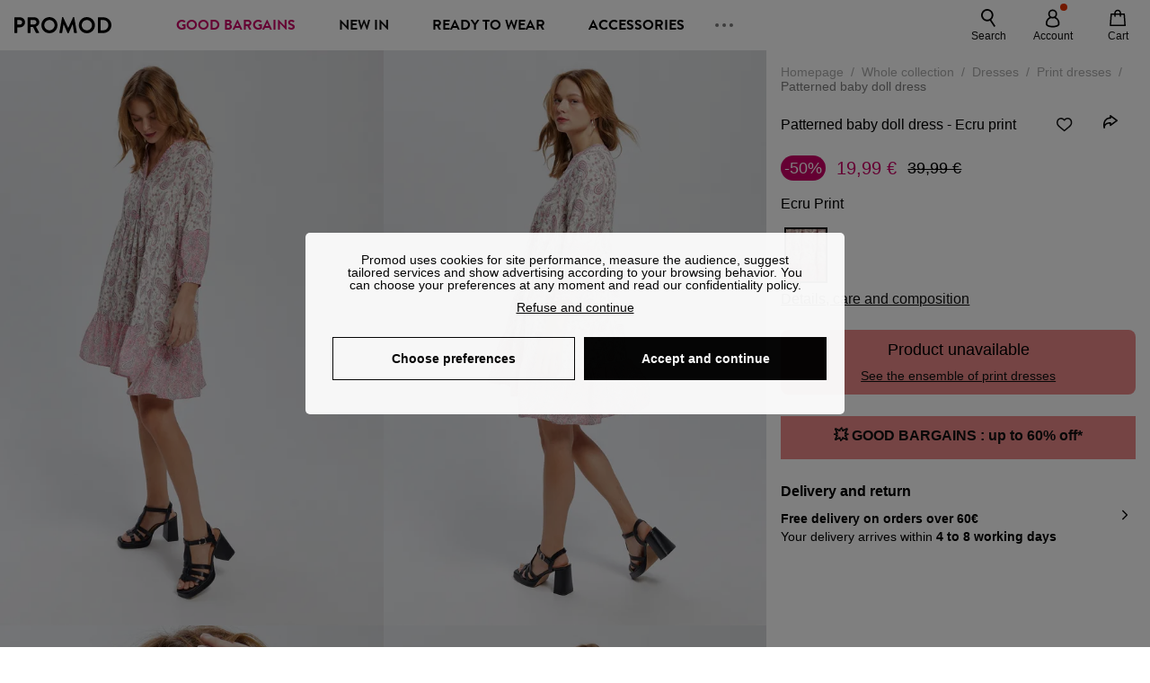

--- FILE ---
content_type: text/html;charset=utf-8
request_url: https://www.promod.com/en/patterned-baby-doll-dress-ecru-print--p157728/
body_size: 60752
content:
<!DOCTYPE html><html  lang="en" data-capo=""><head><meta charset="utf-8">
<meta name="viewport" content="width=device-width, initial-scale=1, maximum-scale=5">
<title>Patterned baby doll dress - Ecru print</title>
<link rel="preconnect" href="https://api.promod.com">
<link rel="preconnect" href="https://asset.promod.com">
<link rel="preconnect" href="https://www.google.com">
<link rel="preconnect" href="https://www.gstatic.com" crossorigin>
<script type="text/javascript" src="https://asset.promod.com/utils/privacy.js" id="privacy" rel="preload" referrerpolicy="strict-origin-when-cross-origin" fetchpriority="low"></script>
<style>@-webkit-keyframes glow{50%{opacity:.5}}@keyframes glow{50%{opacity:.5}}a,abbr,acronym,address,applet,article,aside,audio,b,big,blockquote,body,canvas,caption,center,cite,code,dd,del,details,dfn,div,dl,dt,em,embed,fieldset,figcaption,figure,footer,form,h1,h2,h3,h4,h5,h6,header,hgroup,html,i,iframe,img,ins,kbd,label,legend,li,mark,menu,nav,object,ol,output,p,pre,q,ruby,s,samp,section,small,span,strike,strong,sub,summary,sup,table,tbody,td,tfoot,th,thead,time,tr,tt,u,ul,var,video{border:0;-webkit-box-sizing:border-box;box-sizing:border-box;font-size:100%;margin:0;padding:0;vertical-align:baseline}article,aside,details,figcaption,figure,footer,hgroup,menu,nav,section{display:block}body{line-height:1.25}ul{list-style:none}blockquote,q{quotes:none}blockquote:after,blockquote:before,q:after,q:before{content:""}table{border-collapse:collapse;border-spacing:0}input[type=number],input[type=search],input[type=text],textarea{font-size:1rem}input[type=search]{-webkit-appearance:none;-moz-appearance:none}input[type=search]::-webkit-search-cancel-button,input[type=search]::-webkit-search-decoration,input[type=search]::-webkit-search-results-button,input[type=search]::-webkit-search-results-decoration{-webkit-appearance:none;-moz-appearance:none}textarea{overflow:auto;resize:vertical;vertical-align:top}b,strong{font-weight:bolder}[v-cloak]{display:none}</style>
<style>@-webkit-keyframes glow{50%{opacity:.5}}@keyframes glow{50%{opacity:.5}}@font-face{font-display:swap;font-family:Brandon Grotesque Bold;font-style:normal;font-weight:700;src:url(https://asset.promod.com/ecom/fonts/BrandonGrotesqueWeb-Bold.woff2) format("woff2")}</style>
<style>@-webkit-keyframes glow{50%{opacity:.5}}@keyframes glow{50%{opacity:.5}}body,html{font-family:-apple-system,BlinkMacSystemFont,Segoe UI,Roboto,Oxygen-Sans,Ubuntu,Cantarell,Helvetica Neue,sans-serif;font-size:1rem;scroll-behavior:smooth}html>img{position:absolute;top:0;z-index:-1}body{overflow-x:hidden;width:100%}body>iframe{display:none}.pmd_noscroll{height:100%;overflow:hidden;-webkit-user-select:none;-moz-user-select:none;-ms-user-select:none;user-select:none}#__nuxt{height:100vh;margin:0 auto;max-width:1920px;width:100%}#__nuxt>.mdc-layout-grid{padding:0}#abtest-funnel_payment{overflow:hidden}em,i{font-style:italic}.ReactModalPortal{height:100vh}.pmd-productPage_slider .pmd-slider_list{height:135vw;overflow:hidden}.pmd-productPage_slider .pmd-slider_list .pmd-image{height:135vw;width:90vw}.pmd-no-scroll{overflow-y:hidden;-ms-touch-action:none;touch-action:none}.pmd-no-scroll .pmd-header--visible{z-index:20}.pmd-hidden{display:none;height:0;max-height:0;max-width:0;overflow:hidden;padding:0;visibility:hidden;width:0}@media (min-width:1280px){.pmd-hiddenDesktop{display:none;height:0;max-height:0;max-width:0;overflow:hidden;padding:0;visibility:hidden;width:0}}@media (max-width:1279.9px){.pmd-hiddenMobileAndTablet{display:none;height:0;max-height:0;max-width:0;overflow:hidden;padding:0;visibility:hidden;width:0}}@media (max-width:839.9px){.pmd-hiddenMobile{display:none;height:0;max-height:0;max-width:0;overflow:hidden;padding:0;visibility:hidden;width:0}}.pmd-linebreak{white-space:pre-line}.pmd-svg{height:1.5rem;width:1.5rem}.pmd-svg--small{height:1rem;width:1rem}.pmd-link--underline{color:#111;text-decoration:none;text-decoration:underline}.pmd-link--underline:active,.pmd-link--underline:focus,.pmd-link--underline:hover{color:#c06}.pmd-link--noUnderline{color:#111;text-decoration:underline;text-decoration:none}.pmd-link--noUnderline:active,.pmd-link--noUnderline:focus,.pmd-link--noUnderline:hover{color:#c06}.pmd-button--noAppearance{-webkit-appearance:none;-moz-appearance:none;appearance:none;background:none;border:none;cursor:pointer}.pmd-button--noAppearance:hover{outline:none}.pmd-bullet{position:relative}.pmd-bullet:before{border-radius:100%;content:"";height:.5rem;position:absolute;right:0;top:0;width:.5rem}.pmd-bullet--connected:before{background-color:#a1e6cc}.pmd-bullet--notConnected:before{background-color:#e83200}.pmd-scrollbar{height:100%;margin:.25rem .25rem .25rem 0;overflow:auto;scrollbar-color:#ababab #fff;scrollbar-width:thin}.pmd-scrollbar::-webkit-scrollbar{width:.375rem}.pmd-scrollbar::-webkit-scrollbar-track{background:#dbdbdb;border-radius:1rem}.pmd-scrollbar::-webkit-scrollbar-thumb{background-color:#111;border-radius:1rem}.Vue-Toastification__container{z-index:30000}@media (max-width:839.9px){.Vue-Toastification__container{left:0;margin:0;padding:0;top:0;width:100vw}}.Vue-Toastification__container .Vue-Toastification__toast{border-radius:.5rem;display:-webkit-box;display:-ms-flexbox;display:flex;min-height:0;padding:.5rem .5rem .5rem 1rem;-webkit-box-orient:horizontal;-webkit-box-direction:normal;-ms-flex-direction:row;flex-direction:row;-webkit-box-pack:center;-ms-flex-pack:center;justify-content:center;-webkit-box-align:center;-ms-flex-align:center;align-items:center}@media (max-width:839.9px){.Vue-Toastification__container .Vue-Toastification__toast{max-width:none;width:100%}}.Vue-Toastification__container .Vue-Toastification__toast--success{background-color:#47d7a3;color:#111}.Vue-Toastification__container .Vue-Toastification__toast--success>.pmd-toastIcon_cross{fill:#111}.Vue-Toastification__container .Vue-Toastification__toast--error{background-color:#eb8a8a;color:#111}.Vue-Toastification__container .Vue-Toastification__toast--error>.pmd-toastIcon_cross{fill:#111}.Vue-Toastification__container .Vue-Toastification__toast--info{background-color:#8db2df;color:#111}.Vue-Toastification__container .Vue-Toastification__toast--info>.pmd-toastIcon_cross{fill:#111}.Vue-Toastification__container .Vue-Toastification__toast-body{font-family:-apple-system,BlinkMacSystemFont,Segoe UI,Roboto,Oxygen-Sans,Ubuntu,Cantarell,Helvetica Neue,sans-serif;font-size:1rem}.Vue-Toastification__icon{margin-right:1.5rem}.Vue-Toastification__close-button,.Vue-Toastification__icon{opacity:1}.grecaptcha-badge{visibility:hidden;z-index:1000}</style>
<style>@-webkit-keyframes glow{50%{opacity:.5}}@keyframes glow{50%{opacity:.5}}.pmd-accountLayout{display:-webkit-box;display:-ms-flexbox;display:flex;-webkit-box-orient:vertical;-webkit-box-direction:normal;-ms-flex-direction:column;flex-direction:column}.pmd-accountLayout_header{margin-bottom:2rem}@media (min-width:1280px){.pmd-accountLayout_header{display:-webkit-box;display:-ms-flexbox;display:flex;position:relative;-webkit-box-orient:horizontal;-webkit-box-direction:normal;-ms-flex-direction:row;flex-direction:row;-webkit-box-align:center;-ms-flex-align:center;align-items:center}.pmd-accountLayout_header .pmd-buttonBack{left:-3rem;position:absolute;top:.1rem}.pmd-accountLayout_body{display:-webkit-box;display:-ms-flexbox;display:flex;-webkit-box-orient:horizontal;-webkit-box-direction:normal;-ms-flex-direction:row;flex-direction:row}}.pmd-accountLayout_body--left,.pmd-accountLayout_body--right{display:grid;grid-auto-rows:-webkit-min-content;grid-auto-rows:min-content;grid-gap:1.5rem}@media (min-width:1280px){.pmd-accountLayout_body--left,.pmd-accountLayout_body--right{grid-auto-flow:row}.pmd-accountLayout_body--left{width:60%}}.pmd-accountLayout_body--right{font-family:-apple-system,BlinkMacSystemFont,Segoe UI,Roboto,Oxygen-Sans,Ubuntu,Cantarell,Helvetica Neue,sans-serif;font-size:.875rem;line-height:1rem}@media (max-width:1279.9px){.pmd-accountLayout_body--right{margin-top:1.5rem}}@media (min-width:1280px){.pmd-accountLayout_body--right{padding-left:2rem;width:40%}}@media (max-width:1279.9px){.pmd-accountLayout_content{margin-bottom:3.5rem}}.pmd-accountLayout_title{font-family:Brandon Grotesque Bold,arial,sans-serif;font-size:1.4375rem;line-height:1.4375rem;text-transform:uppercase}@media (max-width:1279.9px){.pmd-accountLayout_title{display:none}}@media (min-width:1280px){.pmd-accountLayout_title{font-family:Brandon Grotesque Bold,arial,sans-serif;font-size:1.725rem;line-height:1.725rem;text-transform:uppercase}}@media (max-width:1279.9px){.pmd-accountLayout_deleteInfos,.pmd-accountLayout_reassurance{display:-webkit-box;display:-ms-flexbox;display:flex;padding:0 2rem;-webkit-box-orient:horizontal;-webkit-box-direction:normal;-ms-flex-direction:row;flex-direction:row}}.pmd-accountLayout_deleteInfos a,.pmd-accountLayout_reassurance p{margin-left:1rem}</style>
<style>@-webkit-keyframes glow{50%{opacity:.5}}@keyframes glow{50%{opacity:.5}}.pmd-form{width:100%}.pmd-form_forgotPassword{font-family:-apple-system,BlinkMacSystemFont,Segoe UI,Roboto,Oxygen-Sans,Ubuntu,Cantarell,Helvetica Neue,sans-serif;font-size:.875rem;line-height:1rem}.pmd-form_createAccount,.pmd-form_forgotPassword{display:block;text-align:center}.pmd-form_legalMention{font-family:-apple-system,BlinkMacSystemFont,Segoe UI,Roboto,Oxygen-Sans,Ubuntu,Cantarell,Helvetica Neue,sans-serif;font-size:.875rem;line-height:1rem;margin-top:1.5rem}.pmd-form_legalMention .pmd-svg{margin-right:1rem;width:2rem}.pmd-form_labelOptional{color:#ababab;font-size:.75rem;font-style:italic}.pmd-form_separator{display:-webkit-box;display:-ms-flexbox;display:flex;position:relative;-webkit-box-orient:horizontal;-webkit-box-direction:normal;-ms-flex-direction:row;flex-direction:row;-webkit-box-pack:center;-ms-flex-pack:center;justify-content:center;-webkit-box-align:center;-ms-flex-align:center;align-items:center;font-family:-apple-system,BlinkMacSystemFont,Segoe UI,Roboto,Oxygen-Sans,Ubuntu,Cantarell,Helvetica Neue,sans-serif;font-size:.875rem;line-height:1.25rem;margin:1rem 0}.pmd-form_separator:after,.pmd-form_separator:before{content:"";-webkit-box-flex:1;background:#dbdbdb;-ms-flex:1;flex:1;height:1px}.pmd-form_separator:before{margin-right:1rem}.pmd-form_separator:after{margin-left:1rem}.pmd-form_reassurance{font-family:-apple-system,BlinkMacSystemFont,Segoe UI,Roboto,Oxygen-Sans,Ubuntu,Cantarell,Helvetica Neue,sans-serif;font-size:.875rem;line-height:1rem;margin:1rem 0}.pmd-form_reassurance p{-webkit-box-flex:1;-ms-flex:1;flex:1;margin-left:1rem}.pmd-form_action{display:-webkit-box;display:-ms-flexbox;display:flex;-webkit-box-orient:vertical;-webkit-box-direction:normal;-ms-flex-direction:column;flex-direction:column;-webkit-box-pack:center;-ms-flex-pack:center;justify-content:center;-webkit-box-align:center;-ms-flex-align:center;align-items:center}.pmd-form_action a,.pmd-form_action button{margin:1rem 0;-webkit-transition:all .3s ease-in-out;transition:all .3s ease-in-out;width:100%}.pmd-form_action a{font-family:-apple-system,BlinkMacSystemFont,Segoe UI,Roboto,Oxygen-Sans,Ubuntu,Cantarell,Helvetica Neue,sans-serif;font-size:.875rem;line-height:1.25rem;text-align:center}.pmd-form_action a:first-letter{text-transform:uppercase}.pmd-form_action a:nth-child(2){margin-top:0}@media (min-width:1280px){.pmd-form_action{padding:0}}.pmd-form_action--fixed{background:#fff;bottom:0;-webkit-box-shadow:0 -2px 6px #7c7c7c;box-shadow:0 -2px 6px #7c7c7c;margin-left:-1rem;padding:1rem;position:fixed;width:100vw;z-index:1000}.pmd-form_errorBanner{font-size:.75rem;line-height:1rem;margin:1rem 0;width:100%}.pmd-form_errorBanner .pmd-banner_bloc{display:-webkit-box;display:-ms-flexbox;display:flex;-webkit-box-orient:horizontal;-webkit-box-direction:normal;-ms-flex-direction:row;flex-direction:row;-webkit-box-align:center;-ms-flex-align:center;align-items:center}.pmd-form_select{margin-bottom:1.5rem;text-transform:uppercase}.pmd-form_stickyButton{margin:1rem 0;text-align:center}@media (max-width:1279.9px){.pmd-form_stickyButton{margin:0}.pmd-form_stickyButton>.pmd-button{width:100%}}.pmd-form_field--horizontalFlex{-webkit-box-orient:horizontal;-ms-flex-direction:row;flex-direction:row;-webkit-box-align:center;-ms-flex-align:center;align-items:center}.pmd-form_field--horizontalFlex,.pmd-form_field--verticaFlex{display:-webkit-box;display:-ms-flexbox;display:flex;-webkit-box-direction:normal}.pmd-form_field--verticaFlex{-webkit-box-orient:vertical;-ms-flex-direction:column;flex-direction:column}.pmd-form_field--required{display:block;font-family:-apple-system,BlinkMacSystemFont,Segoe UI,Roboto,Oxygen-Sans,Ubuntu,Cantarell,Helvetica Neue,sans-serif;font-size:.75rem;font-style:italic;line-height:1.125rem;margin-top:1.5rem}.pmd-form_radioButton{-webkit-appearance:none;-moz-appearance:none;appearance:none;border:1px solid #ababab;border-radius:100%;cursor:pointer;display:-webkit-box;display:-ms-flexbox;display:flex;height:1.25rem;margin:0 1rem 0 0;min-width:1.25rem;outline:none;-webkit-box-orient:vertical;-webkit-box-direction:normal;-ms-flex-direction:column;flex-direction:column;-webkit-box-pack:center;-ms-flex-pack:center;justify-content:center;-webkit-box-align:center;-ms-flex-align:center;align-items:center}.pmd-form_radioButton:checked{border:2px solid #111}.pmd-form_radioButton:checked:before{background:#111;border-radius:100%;content:"";height:.625rem;width:.625rem}.pmd-form_radioButton:focus:not(:checked){border-color:#111}.pmd-form_radioButton:focus:checked{border:2px solid #111}.pmd-form_recaptcha{-webkit-transform:scale(.8);transform:scale(.8)}.pmd-form_recaptchaContainer{display:-webkit-box;display:-ms-flexbox;display:flex;-webkit-box-pack:center;-ms-flex-pack:center;justify-content:center}</style>
<style>@-webkit-keyframes glow{50%{opacity:.5}}@keyframes glow{50%{opacity:.5}}.fade-enter-active,.fade-leave-active{-webkit-transition:opacity .3s;transition:opacity .3s}.fade-enter-from,.fade-leave-to{opacity:0}@media (max-width:1279.9px){.mobile-slide-up-enter-from,.mobile-slide-up-leave-to{-webkit-transform:translateY(100vh);transform:translateY(100vh);-webkit-transition:all .3s ease;transition:all .3s ease}}@media (min-width:1280px){.mobile-slide-up-enter-from,.mobile-slide-up-leave-to{-webkit-transform:translateX(100%);transform:translate(100%);-webkit-transition:all .3s ease;transition:all .3s ease}}@media (max-width:1279.9px){.mobile-slide-up-enter-to,.mobile-slide-up-leave-from{-webkit-transform:translateY(0);transform:translateY(0);-webkit-transition:all .6s ease;transition:all .6s ease}}@media (min-width:1280px){.mobile-slide-up-enter-to,.mobile-slide-up-leave-from{-webkit-transition:all .6s ease;transition:all .6s ease}}@media (max-width:1279.9px){.horizontal-slide-enter-from,.horizontal-slide-leave-to{-webkit-transform:translateY(0);transform:translateY(0);-webkit-transition:all .6s ease;transition:all .6s ease}}@media (min-width:1280px){.horizontal-slide-enter-from,.horizontal-slide-leave-to{-webkit-transform:translateX(100%);transform:translate(100%);-webkit-transition:all .6s ease;transition:all .6s ease}}@media (max-width:1279.9px){.horizontal-slide-enter-to,.horizontal-slide-leave-from{-webkit-transform:translateY(0);transform:translateY(0);-webkit-transition:all .6s ease;transition:all .6s ease}}@media (min-width:1280px){.horizontal-slide-enter-to,.horizontal-slide-leave-from{-webkit-transform:translateX(0);transform:translate(0);-webkit-transition:all .6s ease;transition:all .6s ease}}.transition-height-enter-active,.transition-height-leave-active{-webkit-transition:opacity .3s;transition:opacity .3s;-webkit-transition-delay:.3s;transition-delay:.3s}.transition-height-enter-from,.transition-height-leave-to{height:0;-webkit-transition-delay:.3s;transition-delay:.3s}.horizontal-slide-from-left-enter-from,.horizontal-slide-from-left-leave-to{-webkit-transition:all .6s ease;transition:all .6s ease}@media (min-width:1280px){.horizontal-slide-from-left-enter-from,.horizontal-slide-from-left-leave-to{-webkit-transform:translateX(-100%);transform:translate(-100%)}}.horizontal-slide-from-left-enter-to,.horizontal-slide-from-left-leave-from{-webkit-transform:translateX(0);transform:translate(0);-webkit-transition:all .6s ease;transition:all .6s ease}@media (min-width:1280px){.horizontal-slide-from-left-enter-to,.horizontal-slide-from-left-leave-from{-webkit-transform:translateX(-100%);transform:translate(-100%)}}</style>
<style>@-webkit-keyframes glow{50%{opacity:.5}}@keyframes glow{50%{opacity:.5}}.pmd-cartProduct{display:-webkit-box;display:-ms-flexbox;display:flex;width:100%;-webkit-box-orient:horizontal;-webkit-box-direction:normal;background:#fff;border-radius:.75rem;-ms-flex-direction:row;flex-direction:row;-ms-flex-wrap:nowrap;flex-wrap:nowrap}@media (max-width:1279.9px){.pmd-cartProduct{max-width:calc(100vw - 2rem)}}.pmd-cartProduct_wrapper{margin-bottom:.5rem;position:relative}.pmd-cartProduct_image{background:#f4f4f4;border:2px solid #fff;border-radius:.75rem;height:12.625rem;min-width:5.75rem;overflow:hidden;position:relative;width:5.75rem}.pmd-cartProduct_image .pmd-image_container{display:-webkit-box;display:-ms-flexbox;display:flex;-webkit-box-pack:center;-ms-flex-pack:center;height:100%;justify-content:center}.pmd-cartProduct_image .pmd-image_container .pmd-image{height:100%;max-width:none;width:auto}.pmd-cartProduct_description{display:-webkit-box;display:-ms-flexbox;display:flex;-webkit-box-orient:vertical;-webkit-box-direction:normal;-ms-flex-direction:column;flex-direction:column;margin-bottom:1rem;padding:.5rem 0 .5rem 1rem;width:calc(100% - 7.75rem)}@media (min-width:1280px){.pmd-cartProduct_description{margin-bottom:0}}.pmd-cartProduct_details .pmd-cartProduct_price{margin-top:.15rem;-webkit-box-pack:left;-ms-flex-pack:left;justify-content:left}.pmd-cartProduct_libelle{display:block;font-family:-apple-system,BlinkMacSystemFont,Segoe UI,Roboto,Oxygen-Sans,Ubuntu,Cantarell,Helvetica Neue,sans-serif;font-size:1rem;font-weight:700;line-height:1.5rem;overflow:hidden;text-overflow:ellipsis;text-transform:none;white-space:nowrap;width:100%}.pmd-cartProduct_libelle:active,.pmd-cartProduct_libelle:focus,.pmd-cartProduct_libelle:hover{color:#111}.pmd-cartProduct_libelle--grey{color:#7c7c7c;font-family:-apple-system,BlinkMacSystemFont,Segoe UI,Roboto,Oxygen-Sans,Ubuntu,Cantarell,Helvetica Neue,sans-serif;font-size:.875rem;font-size:.75rem;line-height:1.25rem}.pmd-cartProduct_deleteProduct{cursor:pointer;height:.75rem;margin:.375rem;width:.75rem}</style>
<style>@-webkit-keyframes glow{50%{opacity:.5}}@keyframes glow{50%{opacity:.5}}@media (min-width:1280px){.pmd-orderView{height:100%;padding:2rem 0 1rem 1.5rem;position:relative}.pmd-orderView,.pmd-orderView_list{display:grid;grid-template-columns:repeat(9,1fr);grid-gap:1rem;background:#f0f5fb;grid-column-end:10;grid-column-start:1;grid-template-rows:-webkit-max-content;grid-template-rows:max-content}.pmd-orderView_list{height:-webkit-max-content;height:-moz-max-content;height:max-content}.pmd-orderView_item{background:#f0f5fb;border-radius:.5rem 0 0 .5rem;grid-column-end:10;grid-column-start:1}.pmd-orderView_item>label:hover{background:#12121208;border-radius:.5rem 0 0 .5rem;-webkit-transition:all .3s;transition:all .3s}}@media (max-width:1279.9px){.pmd-orderView_item:nth-child(2n){background-color:#f4f4f4}}.pmd-orderView_item>label{cursor:pointer;display:-webkit-box;display:-ms-flexbox;display:flex;padding:.5rem}@media (max-width:1279.9px){.pmd-orderView_item>label{padding:1rem}}@media (min-width:1280px){.pmd-orderView_item--selected{background:#fff}}.pmd-orderView_body{padding:1rem}@media (min-width:1280px){.pmd-orderView_body{background:#fff;border-top:none;bottom:0;grid-column-end:10;overflow:auto;padding:2rem;position:absolute;right:0;top:0;width:66.6666666667%}}</style>
<style>.Vue-Toastification__container{-webkit-box-sizing:border-box;box-sizing:border-box;color:#fff;display:-webkit-box;display:-ms-flexbox;display:flex;min-height:100%;padding:4px;position:fixed;width:600px;z-index:9999;-webkit-box-orient:vertical;-webkit-box-direction:normal;-ms-flex-direction:column;flex-direction:column;pointer-events:none}@media only screen and (min-width:600px){.Vue-Toastification__container.top-center,.Vue-Toastification__container.top-left,.Vue-Toastification__container.top-right{top:1em}.Vue-Toastification__container.bottom-center,.Vue-Toastification__container.bottom-left,.Vue-Toastification__container.bottom-right{bottom:1em;-webkit-box-orient:vertical;-webkit-box-direction:reverse;-ms-flex-direction:column-reverse;flex-direction:column-reverse}.Vue-Toastification__container.bottom-left,.Vue-Toastification__container.top-left{left:1em}.Vue-Toastification__container.bottom-left .Vue-Toastification__toast,.Vue-Toastification__container.top-left .Vue-Toastification__toast{margin-right:auto}@supports not (-moz-appearance:none){.Vue-Toastification__container.bottom-left .Vue-Toastification__toast--rtl,.Vue-Toastification__container.top-left .Vue-Toastification__toast--rtl{margin-left:auto;margin-right:unset}}.Vue-Toastification__container.bottom-right,.Vue-Toastification__container.top-right{right:1em}.Vue-Toastification__container.bottom-right .Vue-Toastification__toast,.Vue-Toastification__container.top-right .Vue-Toastification__toast{margin-left:auto}@supports not (-moz-appearance:none){.Vue-Toastification__container.bottom-right .Vue-Toastification__toast--rtl,.Vue-Toastification__container.top-right .Vue-Toastification__toast--rtl{margin-left:unset;margin-right:auto}}.Vue-Toastification__container.bottom-center,.Vue-Toastification__container.top-center{left:50%;margin-left:-300px}.Vue-Toastification__container.bottom-center .Vue-Toastification__toast,.Vue-Toastification__container.top-center .Vue-Toastification__toast{margin-left:auto;margin-right:auto}}@media only screen and (max-width:600px){.Vue-Toastification__container{left:0;margin:0;padding:0;width:100vw}.Vue-Toastification__container .Vue-Toastification__toast{width:100%}.Vue-Toastification__container.top-center,.Vue-Toastification__container.top-left,.Vue-Toastification__container.top-right{top:0}.Vue-Toastification__container.bottom-center,.Vue-Toastification__container.bottom-left,.Vue-Toastification__container.bottom-right{bottom:0;-webkit-box-orient:vertical;-webkit-box-direction:reverse;-ms-flex-direction:column-reverse;flex-direction:column-reverse}}.Vue-Toastification__toast{border-radius:8px;-webkit-box-shadow:0 1px 10px 0 rgba(0,0,0,.1),0 2px 15px 0 rgba(0,0,0,.05);box-shadow:0 1px 10px #0000001a,0 2px 15px #0000000d;-webkit-box-sizing:border-box;box-sizing:border-box;display:-webkit-inline-box;display:-ms-inline-flexbox;display:inline-flex;margin-bottom:1rem;max-height:800px;min-height:64px;padding:22px 24px;position:relative;-webkit-box-pack:justify;-ms-flex-pack:justify;direction:ltr;font-family:Lato,Helvetica,Roboto,Arial,sans-serif;justify-content:space-between;max-width:600px;min-width:326px;overflow:hidden;pointer-events:auto;-webkit-transform:translateZ(0);transform:translateZ(0)}.Vue-Toastification__toast--rtl{direction:rtl}.Vue-Toastification__toast--default{background-color:#1976d2;color:#fff}.Vue-Toastification__toast--info{background-color:#2196f3;color:#fff}.Vue-Toastification__toast--success{background-color:#4caf50;color:#fff}.Vue-Toastification__toast--error{background-color:#ff5252;color:#fff}.Vue-Toastification__toast--warning{background-color:#ffc107;color:#fff}@media only screen and (max-width:600px){.Vue-Toastification__toast{border-radius:0;margin-bottom:.5rem}}.Vue-Toastification__toast-body{font-size:16px;line-height:24px;white-space:pre-wrap;word-break:break-word}.Vue-Toastification__toast-body,.Vue-Toastification__toast-component-body{-webkit-box-flex:1;-ms-flex:1;flex:1}.Vue-Toastification__toast.disable-transition{-webkit-animation:none!important;animation:none!important}.Vue-Toastification__close-button{background:transparent;border:none;cursor:pointer;font-size:24px;font-weight:700;line-height:24px;outline:none;padding:0 0 0 10px;-webkit-transition:.3s ease;transition:.3s ease;-webkit-box-align:center;-ms-flex-align:center;align-items:center;color:#fff;opacity:.3;-webkit-transition:visibility 0s,opacity .2s linear;transition:visibility 0s,opacity .2s linear}.Vue-Toastification__close-button:focus,.Vue-Toastification__close-button:hover{opacity:1}.Vue-Toastification__toast:not(:hover) .Vue-Toastification__close-button.show-on-hover{opacity:0}.Vue-Toastification__toast--rtl .Vue-Toastification__close-button{padding-left:unset;padding-right:10px}@-webkit-keyframes scale-x-frames{0%{-webkit-transform:scaleX(1);transform:scaleX(1)}to{-webkit-transform:scaleX(0);transform:scaleX(0)}}@keyframes scale-x-frames{0%{-webkit-transform:scaleX(1);transform:scaleX(1)}to{-webkit-transform:scaleX(0);transform:scaleX(0)}}.Vue-Toastification__progress-bar{-webkit-animation:scale-x-frames linear 1 forwards;animation:scale-x-frames linear 1 forwards;background-color:#ffffffb3;bottom:0;height:5px;left:0;position:absolute;-webkit-transform-origin:left;transform-origin:left;width:100%;z-index:10000}.Vue-Toastification__toast--rtl .Vue-Toastification__progress-bar{left:unset;right:0;-webkit-transform-origin:right;transform-origin:right}.Vue-Toastification__icon{background:transparent;border:none;margin:auto 18px auto 0;outline:none;padding:0;-webkit-transition:.3s ease;transition:.3s ease;-webkit-box-align:center;-ms-flex-align:center;align-items:center;height:100%;width:20px}.Vue-Toastification__toast--rtl .Vue-Toastification__icon{margin:auto 0 auto 18px}@-webkit-keyframes bounceInRight{0%,60%,75%,90%,to{-webkit-animation-timing-function:cubic-bezier(.215,.61,.355,1);animation-timing-function:cubic-bezier(.215,.61,.355,1)}0%{opacity:0;-webkit-transform:translate3d(3000px,0,0);transform:translate3d(3000px,0,0)}60%{opacity:1;-webkit-transform:translate3d(-25px,0,0);transform:translate3d(-25px,0,0)}75%{-webkit-transform:translate3d(10px,0,0);transform:translate3d(10px,0,0)}90%{-webkit-transform:translate3d(-5px,0,0);transform:translate3d(-5px,0,0)}to{-webkit-transform:none;transform:none}}@keyframes bounceInRight{0%,60%,75%,90%,to{-webkit-animation-timing-function:cubic-bezier(.215,.61,.355,1);animation-timing-function:cubic-bezier(.215,.61,.355,1)}0%{opacity:0;-webkit-transform:translate3d(3000px,0,0);transform:translate3d(3000px,0,0)}60%{opacity:1;-webkit-transform:translate3d(-25px,0,0);transform:translate3d(-25px,0,0)}75%{-webkit-transform:translate3d(10px,0,0);transform:translate3d(10px,0,0)}90%{-webkit-transform:translate3d(-5px,0,0);transform:translate3d(-5px,0,0)}to{-webkit-transform:none;transform:none}}@-webkit-keyframes bounceOutRight{40%{opacity:1;-webkit-transform:translate3d(-20px,0,0);transform:translate3d(-20px,0,0)}to{opacity:0;-webkit-transform:translate3d(1000px,0,0);transform:translate3d(1000px,0,0)}}@keyframes bounceOutRight{40%{opacity:1;-webkit-transform:translate3d(-20px,0,0);transform:translate3d(-20px,0,0)}to{opacity:0;-webkit-transform:translate3d(1000px,0,0);transform:translate3d(1000px,0,0)}}@-webkit-keyframes bounceInLeft{0%,60%,75%,90%,to{-webkit-animation-timing-function:cubic-bezier(.215,.61,.355,1);animation-timing-function:cubic-bezier(.215,.61,.355,1)}0%{opacity:0;-webkit-transform:translate3d(-3000px,0,0);transform:translate3d(-3000px,0,0)}60%{opacity:1;-webkit-transform:translate3d(25px,0,0);transform:translate3d(25px,0,0)}75%{-webkit-transform:translate3d(-10px,0,0);transform:translate3d(-10px,0,0)}90%{-webkit-transform:translate3d(5px,0,0);transform:translate3d(5px,0,0)}to{-webkit-transform:none;transform:none}}@keyframes bounceInLeft{0%,60%,75%,90%,to{-webkit-animation-timing-function:cubic-bezier(.215,.61,.355,1);animation-timing-function:cubic-bezier(.215,.61,.355,1)}0%{opacity:0;-webkit-transform:translate3d(-3000px,0,0);transform:translate3d(-3000px,0,0)}60%{opacity:1;-webkit-transform:translate3d(25px,0,0);transform:translate3d(25px,0,0)}75%{-webkit-transform:translate3d(-10px,0,0);transform:translate3d(-10px,0,0)}90%{-webkit-transform:translate3d(5px,0,0);transform:translate3d(5px,0,0)}to{-webkit-transform:none;transform:none}}@-webkit-keyframes bounceOutLeft{20%{opacity:1;-webkit-transform:translate3d(20px,0,0);transform:translate3d(20px,0,0)}to{opacity:0;-webkit-transform:translate3d(-2000px,0,0);transform:translate3d(-2000px,0,0)}}@keyframes bounceOutLeft{20%{opacity:1;-webkit-transform:translate3d(20px,0,0);transform:translate3d(20px,0,0)}to{opacity:0;-webkit-transform:translate3d(-2000px,0,0);transform:translate3d(-2000px,0,0)}}@-webkit-keyframes bounceInUp{0%,60%,75%,90%,to{-webkit-animation-timing-function:cubic-bezier(.215,.61,.355,1);animation-timing-function:cubic-bezier(.215,.61,.355,1)}0%{opacity:0;-webkit-transform:translate3d(0,3000px,0);transform:translate3d(0,3000px,0)}60%{opacity:1;-webkit-transform:translate3d(0,-20px,0);transform:translate3d(0,-20px,0)}75%{-webkit-transform:translate3d(0,10px,0);transform:translate3d(0,10px,0)}90%{-webkit-transform:translate3d(0,-5px,0);transform:translate3d(0,-5px,0)}to{-webkit-transform:translateZ(0);transform:translateZ(0)}}@keyframes bounceInUp{0%,60%,75%,90%,to{-webkit-animation-timing-function:cubic-bezier(.215,.61,.355,1);animation-timing-function:cubic-bezier(.215,.61,.355,1)}0%{opacity:0;-webkit-transform:translate3d(0,3000px,0);transform:translate3d(0,3000px,0)}60%{opacity:1;-webkit-transform:translate3d(0,-20px,0);transform:translate3d(0,-20px,0)}75%{-webkit-transform:translate3d(0,10px,0);transform:translate3d(0,10px,0)}90%{-webkit-transform:translate3d(0,-5px,0);transform:translate3d(0,-5px,0)}to{-webkit-transform:translateZ(0);transform:translateZ(0)}}@-webkit-keyframes bounceOutUp{20%{-webkit-transform:translate3d(0,-10px,0);transform:translate3d(0,-10px,0)}40%,45%{opacity:1;-webkit-transform:translate3d(0,20px,0);transform:translate3d(0,20px,0)}to{opacity:0;-webkit-transform:translate3d(0,-2000px,0);transform:translate3d(0,-2000px,0)}}@keyframes bounceOutUp{20%{-webkit-transform:translate3d(0,-10px,0);transform:translate3d(0,-10px,0)}40%,45%{opacity:1;-webkit-transform:translate3d(0,20px,0);transform:translate3d(0,20px,0)}to{opacity:0;-webkit-transform:translate3d(0,-2000px,0);transform:translate3d(0,-2000px,0)}}@-webkit-keyframes bounceInDown{0%,60%,75%,90%,to{-webkit-animation-timing-function:cubic-bezier(.215,.61,.355,1);animation-timing-function:cubic-bezier(.215,.61,.355,1)}0%{opacity:0;-webkit-transform:translate3d(0,-3000px,0);transform:translate3d(0,-3000px,0)}60%{opacity:1;-webkit-transform:translate3d(0,25px,0);transform:translate3d(0,25px,0)}75%{-webkit-transform:translate3d(0,-10px,0);transform:translate3d(0,-10px,0)}90%{-webkit-transform:translate3d(0,5px,0);transform:translate3d(0,5px,0)}to{-webkit-transform:none;transform:none}}@keyframes bounceInDown{0%,60%,75%,90%,to{-webkit-animation-timing-function:cubic-bezier(.215,.61,.355,1);animation-timing-function:cubic-bezier(.215,.61,.355,1)}0%{opacity:0;-webkit-transform:translate3d(0,-3000px,0);transform:translate3d(0,-3000px,0)}60%{opacity:1;-webkit-transform:translate3d(0,25px,0);transform:translate3d(0,25px,0)}75%{-webkit-transform:translate3d(0,-10px,0);transform:translate3d(0,-10px,0)}90%{-webkit-transform:translate3d(0,5px,0);transform:translate3d(0,5px,0)}to{-webkit-transform:none;transform:none}}@-webkit-keyframes bounceOutDown{20%{-webkit-transform:translate3d(0,10px,0);transform:translate3d(0,10px,0)}40%,45%{opacity:1;-webkit-transform:translate3d(0,-20px,0);transform:translate3d(0,-20px,0)}to{opacity:0;-webkit-transform:translate3d(0,2000px,0);transform:translate3d(0,2000px,0)}}@keyframes bounceOutDown{20%{-webkit-transform:translate3d(0,10px,0);transform:translate3d(0,10px,0)}40%,45%{opacity:1;-webkit-transform:translate3d(0,-20px,0);transform:translate3d(0,-20px,0)}to{opacity:0;-webkit-transform:translate3d(0,2000px,0);transform:translate3d(0,2000px,0)}}.Vue-Toastification__bounce-enter-active.bottom-left,.Vue-Toastification__bounce-enter-active.top-left{-webkit-animation-name:bounceInLeft;animation-name:bounceInLeft}.Vue-Toastification__bounce-enter-active.bottom-right,.Vue-Toastification__bounce-enter-active.top-right{-webkit-animation-name:bounceInRight;animation-name:bounceInRight}.Vue-Toastification__bounce-enter-active.top-center{-webkit-animation-name:bounceInDown;animation-name:bounceInDown}.Vue-Toastification__bounce-enter-active.bottom-center{-webkit-animation-name:bounceInUp;animation-name:bounceInUp}.Vue-Toastification__bounce-leave-active:not(.disable-transition).bottom-left,.Vue-Toastification__bounce-leave-active:not(.disable-transition).top-left{-webkit-animation-name:bounceOutLeft;animation-name:bounceOutLeft}.Vue-Toastification__bounce-leave-active:not(.disable-transition).bottom-right,.Vue-Toastification__bounce-leave-active:not(.disable-transition).top-right{-webkit-animation-name:bounceOutRight;animation-name:bounceOutRight}.Vue-Toastification__bounce-leave-active:not(.disable-transition).top-center{-webkit-animation-name:bounceOutUp;animation-name:bounceOutUp}.Vue-Toastification__bounce-leave-active:not(.disable-transition).bottom-center{-webkit-animation-name:bounceOutDown;animation-name:bounceOutDown}.Vue-Toastification__bounce-enter-active,.Vue-Toastification__bounce-leave-active{-webkit-animation-duration:.75s;animation-duration:.75s;-webkit-animation-fill-mode:both;animation-fill-mode:both}.Vue-Toastification__bounce-move{-webkit-transition-duration:.4s;transition-duration:.4s;-webkit-transition-property:all;transition-property:all;-webkit-transition-timing-function:ease-in-out;transition-timing-function:ease-in-out}@-webkit-keyframes fadeOutTop{0%{opacity:1;-webkit-transform:translateY(0);transform:translateY(0)}to{opacity:0;-webkit-transform:translateY(-50px);transform:translateY(-50px)}}@keyframes fadeOutTop{0%{opacity:1;-webkit-transform:translateY(0);transform:translateY(0)}to{opacity:0;-webkit-transform:translateY(-50px);transform:translateY(-50px)}}@-webkit-keyframes fadeOutLeft{0%{opacity:1;-webkit-transform:translateX(0);transform:translate(0)}to{opacity:0;-webkit-transform:translateX(-50px);transform:translate(-50px)}}@keyframes fadeOutLeft{0%{opacity:1;-webkit-transform:translateX(0);transform:translate(0)}to{opacity:0;-webkit-transform:translateX(-50px);transform:translate(-50px)}}@-webkit-keyframes fadeOutBottom{0%{opacity:1;-webkit-transform:translateY(0);transform:translateY(0)}to{opacity:0;-webkit-transform:translateY(50px);transform:translateY(50px)}}@keyframes fadeOutBottom{0%{opacity:1;-webkit-transform:translateY(0);transform:translateY(0)}to{opacity:0;-webkit-transform:translateY(50px);transform:translateY(50px)}}@-webkit-keyframes fadeOutRight{0%{opacity:1;-webkit-transform:translateX(0);transform:translate(0)}to{opacity:0;-webkit-transform:translateX(50px);transform:translate(50px)}}@keyframes fadeOutRight{0%{opacity:1;-webkit-transform:translateX(0);transform:translate(0)}to{opacity:0;-webkit-transform:translateX(50px);transform:translate(50px)}}@-webkit-keyframes fadeInLeft{0%{opacity:0;-webkit-transform:translateX(-50px);transform:translate(-50px)}to{opacity:1;-webkit-transform:translateX(0);transform:translate(0)}}@keyframes fadeInLeft{0%{opacity:0;-webkit-transform:translateX(-50px);transform:translate(-50px)}to{opacity:1;-webkit-transform:translateX(0);transform:translate(0)}}@-webkit-keyframes fadeInRight{0%{opacity:0;-webkit-transform:translateX(50px);transform:translate(50px)}to{opacity:1;-webkit-transform:translateX(0);transform:translate(0)}}@keyframes fadeInRight{0%{opacity:0;-webkit-transform:translateX(50px);transform:translate(50px)}to{opacity:1;-webkit-transform:translateX(0);transform:translate(0)}}@-webkit-keyframes fadeInTop{0%{opacity:0;-webkit-transform:translateY(-50px);transform:translateY(-50px)}to{opacity:1;-webkit-transform:translateY(0);transform:translateY(0)}}@keyframes fadeInTop{0%{opacity:0;-webkit-transform:translateY(-50px);transform:translateY(-50px)}to{opacity:1;-webkit-transform:translateY(0);transform:translateY(0)}}@-webkit-keyframes fadeInBottom{0%{opacity:0;-webkit-transform:translateY(50px);transform:translateY(50px)}to{opacity:1;-webkit-transform:translateY(0);transform:translateY(0)}}@keyframes fadeInBottom{0%{opacity:0;-webkit-transform:translateY(50px);transform:translateY(50px)}to{opacity:1;-webkit-transform:translateY(0);transform:translateY(0)}}.Vue-Toastification__fade-enter-active.bottom-left,.Vue-Toastification__fade-enter-active.top-left{-webkit-animation-name:fadeInLeft;animation-name:fadeInLeft}.Vue-Toastification__fade-enter-active.bottom-right,.Vue-Toastification__fade-enter-active.top-right{-webkit-animation-name:fadeInRight;animation-name:fadeInRight}.Vue-Toastification__fade-enter-active.top-center{-webkit-animation-name:fadeInTop;animation-name:fadeInTop}.Vue-Toastification__fade-enter-active.bottom-center{-webkit-animation-name:fadeInBottom;animation-name:fadeInBottom}.Vue-Toastification__fade-leave-active:not(.disable-transition).bottom-left,.Vue-Toastification__fade-leave-active:not(.disable-transition).top-left{-webkit-animation-name:fadeOutLeft;animation-name:fadeOutLeft}.Vue-Toastification__fade-leave-active:not(.disable-transition).bottom-right,.Vue-Toastification__fade-leave-active:not(.disable-transition).top-right{-webkit-animation-name:fadeOutRight;animation-name:fadeOutRight}.Vue-Toastification__fade-leave-active:not(.disable-transition).top-center{-webkit-animation-name:fadeOutTop;animation-name:fadeOutTop}.Vue-Toastification__fade-leave-active:not(.disable-transition).bottom-center{-webkit-animation-name:fadeOutBottom;animation-name:fadeOutBottom}.Vue-Toastification__fade-enter-active,.Vue-Toastification__fade-leave-active{-webkit-animation-duration:.75s;animation-duration:.75s;-webkit-animation-fill-mode:both;animation-fill-mode:both}.Vue-Toastification__fade-move{-webkit-transition-duration:.4s;transition-duration:.4s;-webkit-transition-property:all;transition-property:all;-webkit-transition-timing-function:ease-in-out;transition-timing-function:ease-in-out}@-webkit-keyframes slideInBlurredLeft{0%{-webkit-filter:blur(40px);filter:blur(40px);opacity:0;-webkit-transform:translateX(-1000px) scaleX(2.5) scaleY(.2);transform:translate(-1000px) scaleX(2.5) scaleY(.2);-webkit-transform-origin:100% 50%;transform-origin:100% 50%}to{-webkit-filter:blur(0);filter:blur(0);opacity:1;-webkit-transform:translateX(0) scaleY(1) scaleX(1);transform:translate(0) scaleY(1) scaleX(1);-webkit-transform-origin:50% 50%;transform-origin:50% 50%}}@keyframes slideInBlurredLeft{0%{-webkit-filter:blur(40px);filter:blur(40px);opacity:0;-webkit-transform:translateX(-1000px) scaleX(2.5) scaleY(.2);transform:translate(-1000px) scaleX(2.5) scaleY(.2);-webkit-transform-origin:100% 50%;transform-origin:100% 50%}to{-webkit-filter:blur(0);filter:blur(0);opacity:1;-webkit-transform:translateX(0) scaleY(1) scaleX(1);transform:translate(0) scaleY(1) scaleX(1);-webkit-transform-origin:50% 50%;transform-origin:50% 50%}}@-webkit-keyframes slideInBlurredTop{0%{-webkit-filter:blur(240px);filter:blur(240px);opacity:0;-webkit-transform:translateY(-1000px) scaleY(2.5) scaleX(.2);transform:translateY(-1000px) scaleY(2.5) scaleX(.2);-webkit-transform-origin:50% 0;transform-origin:50% 0}to{-webkit-filter:blur(0);filter:blur(0);opacity:1;-webkit-transform:translateY(0) scaleY(1) scaleX(1);transform:translateY(0) scaleY(1) scaleX(1);-webkit-transform-origin:50% 50%;transform-origin:50% 50%}}@keyframes slideInBlurredTop{0%{-webkit-filter:blur(240px);filter:blur(240px);opacity:0;-webkit-transform:translateY(-1000px) scaleY(2.5) scaleX(.2);transform:translateY(-1000px) scaleY(2.5) scaleX(.2);-webkit-transform-origin:50% 0;transform-origin:50% 0}to{-webkit-filter:blur(0);filter:blur(0);opacity:1;-webkit-transform:translateY(0) scaleY(1) scaleX(1);transform:translateY(0) scaleY(1) scaleX(1);-webkit-transform-origin:50% 50%;transform-origin:50% 50%}}@-webkit-keyframes slideInBlurredRight{0%{-webkit-filter:blur(40px);filter:blur(40px);opacity:0;-webkit-transform:translateX(1000px) scaleX(2.5) scaleY(.2);transform:translate(1000px) scaleX(2.5) scaleY(.2);-webkit-transform-origin:0 50%;transform-origin:0 50%}to{-webkit-filter:blur(0);filter:blur(0);opacity:1;-webkit-transform:translateX(0) scaleY(1) scaleX(1);transform:translate(0) scaleY(1) scaleX(1);-webkit-transform-origin:50% 50%;transform-origin:50% 50%}}@keyframes slideInBlurredRight{0%{-webkit-filter:blur(40px);filter:blur(40px);opacity:0;-webkit-transform:translateX(1000px) scaleX(2.5) scaleY(.2);transform:translate(1000px) scaleX(2.5) scaleY(.2);-webkit-transform-origin:0 50%;transform-origin:0 50%}to{-webkit-filter:blur(0);filter:blur(0);opacity:1;-webkit-transform:translateX(0) scaleY(1) scaleX(1);transform:translate(0) scaleY(1) scaleX(1);-webkit-transform-origin:50% 50%;transform-origin:50% 50%}}@-webkit-keyframes slideInBlurredBottom{0%{-webkit-filter:blur(240px);filter:blur(240px);opacity:0;-webkit-transform:translateY(1000px) scaleY(2.5) scaleX(.2);transform:translateY(1000px) scaleY(2.5) scaleX(.2);-webkit-transform-origin:50% 100%;transform-origin:50% 100%}to{-webkit-filter:blur(0);filter:blur(0);opacity:1;-webkit-transform:translateY(0) scaleY(1) scaleX(1);transform:translateY(0) scaleY(1) scaleX(1);-webkit-transform-origin:50% 50%;transform-origin:50% 50%}}@keyframes slideInBlurredBottom{0%{-webkit-filter:blur(240px);filter:blur(240px);opacity:0;-webkit-transform:translateY(1000px) scaleY(2.5) scaleX(.2);transform:translateY(1000px) scaleY(2.5) scaleX(.2);-webkit-transform-origin:50% 100%;transform-origin:50% 100%}to{-webkit-filter:blur(0);filter:blur(0);opacity:1;-webkit-transform:translateY(0) scaleY(1) scaleX(1);transform:translateY(0) scaleY(1) scaleX(1);-webkit-transform-origin:50% 50%;transform-origin:50% 50%}}@-webkit-keyframes slideOutBlurredTop{0%{-webkit-filter:blur(0);filter:blur(0);opacity:1;-webkit-transform:translateY(0) scaleY(1) scaleX(1);transform:translateY(0) scaleY(1) scaleX(1);-webkit-transform-origin:50% 0;transform-origin:50% 0}to{-webkit-filter:blur(240px);filter:blur(240px);opacity:0;-webkit-transform:translateY(-1000px) scaleY(2) scaleX(.2);transform:translateY(-1000px) scaleY(2) scaleX(.2);-webkit-transform-origin:50% 0;transform-origin:50% 0}}@keyframes slideOutBlurredTop{0%{-webkit-filter:blur(0);filter:blur(0);opacity:1;-webkit-transform:translateY(0) scaleY(1) scaleX(1);transform:translateY(0) scaleY(1) scaleX(1);-webkit-transform-origin:50% 0;transform-origin:50% 0}to{-webkit-filter:blur(240px);filter:blur(240px);opacity:0;-webkit-transform:translateY(-1000px) scaleY(2) scaleX(.2);transform:translateY(-1000px) scaleY(2) scaleX(.2);-webkit-transform-origin:50% 0;transform-origin:50% 0}}@-webkit-keyframes slideOutBlurredBottom{0%{-webkit-filter:blur(0);filter:blur(0);opacity:1;-webkit-transform:translateY(0) scaleY(1) scaleX(1);transform:translateY(0) scaleY(1) scaleX(1);-webkit-transform-origin:50% 50%;transform-origin:50% 50%}to{-webkit-filter:blur(240px);filter:blur(240px);opacity:0;-webkit-transform:translateY(1000px) scaleY(2) scaleX(.2);transform:translateY(1000px) scaleY(2) scaleX(.2);-webkit-transform-origin:50% 100%;transform-origin:50% 100%}}@keyframes slideOutBlurredBottom{0%{-webkit-filter:blur(0);filter:blur(0);opacity:1;-webkit-transform:translateY(0) scaleY(1) scaleX(1);transform:translateY(0) scaleY(1) scaleX(1);-webkit-transform-origin:50% 50%;transform-origin:50% 50%}to{-webkit-filter:blur(240px);filter:blur(240px);opacity:0;-webkit-transform:translateY(1000px) scaleY(2) scaleX(.2);transform:translateY(1000px) scaleY(2) scaleX(.2);-webkit-transform-origin:50% 100%;transform-origin:50% 100%}}@-webkit-keyframes slideOutBlurredLeft{0%{-webkit-filter:blur(0);filter:blur(0);opacity:1;-webkit-transform:translateX(0) scaleY(1) scaleX(1);transform:translate(0) scaleY(1) scaleX(1);-webkit-transform-origin:50% 50%;transform-origin:50% 50%}to{-webkit-filter:blur(40px);filter:blur(40px);opacity:0;-webkit-transform:translateX(-1000px) scaleX(2) scaleY(.2);transform:translate(-1000px) scaleX(2) scaleY(.2);-webkit-transform-origin:100% 50%;transform-origin:100% 50%}}@keyframes slideOutBlurredLeft{0%{-webkit-filter:blur(0);filter:blur(0);opacity:1;-webkit-transform:translateX(0) scaleY(1) scaleX(1);transform:translate(0) scaleY(1) scaleX(1);-webkit-transform-origin:50% 50%;transform-origin:50% 50%}to{-webkit-filter:blur(40px);filter:blur(40px);opacity:0;-webkit-transform:translateX(-1000px) scaleX(2) scaleY(.2);transform:translate(-1000px) scaleX(2) scaleY(.2);-webkit-transform-origin:100% 50%;transform-origin:100% 50%}}@-webkit-keyframes slideOutBlurredRight{0%{-webkit-filter:blur(0);filter:blur(0);opacity:1;-webkit-transform:translateX(0) scaleY(1) scaleX(1);transform:translate(0) scaleY(1) scaleX(1);-webkit-transform-origin:50% 50%;transform-origin:50% 50%}to{-webkit-filter:blur(40px);filter:blur(40px);opacity:0;-webkit-transform:translateX(1000px) scaleX(2) scaleY(.2);transform:translate(1000px) scaleX(2) scaleY(.2);-webkit-transform-origin:0 50%;transform-origin:0 50%}}@keyframes slideOutBlurredRight{0%{-webkit-filter:blur(0);filter:blur(0);opacity:1;-webkit-transform:translateX(0) scaleY(1) scaleX(1);transform:translate(0) scaleY(1) scaleX(1);-webkit-transform-origin:50% 50%;transform-origin:50% 50%}to{-webkit-filter:blur(40px);filter:blur(40px);opacity:0;-webkit-transform:translateX(1000px) scaleX(2) scaleY(.2);transform:translate(1000px) scaleX(2) scaleY(.2);-webkit-transform-origin:0 50%;transform-origin:0 50%}}.Vue-Toastification__slideBlurred-enter-active.bottom-left,.Vue-Toastification__slideBlurred-enter-active.top-left{-webkit-animation-name:slideInBlurredLeft;animation-name:slideInBlurredLeft}.Vue-Toastification__slideBlurred-enter-active.bottom-right,.Vue-Toastification__slideBlurred-enter-active.top-right{-webkit-animation-name:slideInBlurredRight;animation-name:slideInBlurredRight}.Vue-Toastification__slideBlurred-enter-active.top-center{-webkit-animation-name:slideInBlurredTop;animation-name:slideInBlurredTop}.Vue-Toastification__slideBlurred-enter-active.bottom-center{-webkit-animation-name:slideInBlurredBottom;animation-name:slideInBlurredBottom}.Vue-Toastification__slideBlurred-leave-active:not(.disable-transition).bottom-left,.Vue-Toastification__slideBlurred-leave-active:not(.disable-transition).top-left{-webkit-animation-name:slideOutBlurredLeft;animation-name:slideOutBlurredLeft}.Vue-Toastification__slideBlurred-leave-active:not(.disable-transition).bottom-right,.Vue-Toastification__slideBlurred-leave-active:not(.disable-transition).top-right{-webkit-animation-name:slideOutBlurredRight;animation-name:slideOutBlurredRight}.Vue-Toastification__slideBlurred-leave-active:not(.disable-transition).top-center{-webkit-animation-name:slideOutBlurredTop;animation-name:slideOutBlurredTop}.Vue-Toastification__slideBlurred-leave-active:not(.disable-transition).bottom-center{-webkit-animation-name:slideOutBlurredBottom;animation-name:slideOutBlurredBottom}.Vue-Toastification__slideBlurred-enter-active,.Vue-Toastification__slideBlurred-leave-active{-webkit-animation-duration:.75s;animation-duration:.75s;-webkit-animation-fill-mode:both;animation-fill-mode:both}.Vue-Toastification__slideBlurred-move{-webkit-transition-duration:.4s;transition-duration:.4s;-webkit-transition-property:all;transition-property:all;-webkit-transition-timing-function:ease-in-out;transition-timing-function:ease-in-out}</style>
<style>@-webkit-keyframes glow{50%{opacity:.5}}@keyframes glow{50%{opacity:.5}}.pmd-customToaster_container{display:-webkit-box;display:-ms-flexbox;display:flex;-webkit-box-orient:horizontal;-webkit-box-direction:normal;-ms-flex-direction:row;flex-direction:row;-webkit-box-align:center;-ms-flex-align:center;align-items:center}.pmd-customToaster_icon{height:2rem;margin-right:1rem;width:2rem}.pmd-customToaster_content{display:-webkit-box;display:-ms-flexbox;display:flex;-webkit-box-orient:vertical;-webkit-box-direction:normal;-ms-flex-direction:column;flex-direction:column}.pmd-customToaster_title{font-weight:700}.pmd-customToaster--success{background-color:#47d7a3!important;fill:#111!important;color:#111!important}.pmd-customToaster--warning{background-color:#f2c94b!important;fill:#111!important;color:#111!important}</style>
<style>@-webkit-keyframes glow-b58a96c3{50%{opacity:.5}}@keyframes glow-b58a96c3{50%{opacity:.5}}.pmd-navSubLink_obfuscated[data-v-b58a96c3]{cursor:pointer}.pmd-navSubLink_obfuscated--active[data-v-b58a96c3]{font-weight:700}</style>
<style>@-webkit-keyframes glow-ae8d9dd5{50%{opacity:.5}}@keyframes glow-ae8d9dd5{50%{opacity:.5}}.pmd-richText[data-v-ae8d9dd5]{font-family:-apple-system,BlinkMacSystemFont,Segoe UI,Roboto,Oxygen-Sans,Ubuntu,Cantarell,Helvetica Neue,sans-serif}.pmd-richText--centered[data-v-ae8d9dd5]{text-align:center}.pmd-richText[data-v-ae8d9dd5] p{padding-bottom:.25rem}.pmd-richText[data-v-ae8d9dd5] p:first-letter{text-transform:uppercase}.pmd-richText[data-v-ae8d9dd5] h1{font-family:Brandon Grotesque Bold,arial,sans-serif;font-size:1.6rem;padding-bottom:1rem}.pmd-richText[data-v-ae8d9dd5] h2{font-family:Brandon Grotesque Bold,arial,sans-serif;font-size:1.4rem;padding-bottom:1rem}.pmd-richText[data-v-ae8d9dd5] h3{font-family:Time New Roman,serif;font-size:1.2rem;font-style:italic;padding-bottom:1rem}.pmd-richText[data-v-ae8d9dd5] h4{font-family:-apple-system,BlinkMacSystemFont,Segoe UI,Roboto,Oxygen-Sans,Ubuntu,Cantarell,Helvetica Neue,sans-serif;font-size:1rem;padding-bottom:1rem}.pmd-richText[data-v-ae8d9dd5] h5{font-family:-apple-system,BlinkMacSystemFont,Segoe UI,Roboto,Oxygen-Sans,Ubuntu,Cantarell,Helvetica Neue,sans-serif;font-size:.8rem;padding-bottom:1rem}.pmd-richText[data-v-ae8d9dd5] a{color:#111;text-decoration:none;text-decoration:underline}.pmd-richText[data-v-ae8d9dd5] a:active,.pmd-richText[data-v-ae8d9dd5] a:focus,.pmd-richText[data-v-ae8d9dd5] a:hover{color:#c06}.pmd-richText[data-v-ae8d9dd5] b,.pmd-richText[data-v-ae8d9dd5] strong{font-weight:700}.pmd-richText[data-v-ae8d9dd5] ol{list-style:decimal inside;margin-left:1rem}.pmd-richText[data-v-ae8d9dd5] ol p{display:inline}.pmd-richText[data-v-ae8d9dd5] ul{list-style:square inside;margin-left:1rem}.pmd-richText[data-v-ae8d9dd5] ul p{display:inline}.pmd-richText[data-v-ae8d9dd5] sub,.pmd-richText[data-v-ae8d9dd5] sup{font-size:.7rem;line-height:1rem;position:relative}.pmd-richText[data-v-ae8d9dd5] sup{top:-.5rem}.pmd-richText[data-v-ae8d9dd5] sub{top:.5rem}.pmd-richText[data-v-ae8d9dd5] blockquote{background-color:#f4f4f4;border-left:2px solid #dbdbdb;font-family:Time New Roman,serif;font-size:1.125rem;font-style:italic;margin:auto;padding:.5rem 1rem;quotes:auto;width:-webkit-fit-content;width:-moz-fit-content;width:fit-content}.pmd-richText[data-v-ae8d9dd5] blockquote:before{content:open-quote}.pmd-richText[data-v-ae8d9dd5] blockquote:after{content:close-quote}.pmd-richText[data-v-ae8d9dd5] pre{background-color:#f4f4f4;border-radius:.5rem;margin:auto;padding:1rem;white-space:pre-wrap;width:-webkit-fit-content;width:-moz-fit-content;width:fit-content}.pmd-richText[data-v-ae8d9dd5] table{border-collapse:collapse;width:100%}.pmd-richText[data-v-ae8d9dd5] td,.pmd-richText[data-v-ae8d9dd5] th{border:1px solid #dbdbdb;padding:.5rem;text-align:left}.pmd-richText[data-v-ae8d9dd5] thead th{background:#f4f4f4;font-weight:700}.pmd-richText[data-v-ae8d9dd5] img{margin:1rem 0}[data-v-ae8d9dd5] .pmd-button{font-family:inherit;font-size:inherit;padding:0 1.5rem}[data-v-ae8d9dd5] .pmd-button_primary{display:-webkit-inline-box;display:-ms-inline-flexbox;display:inline-flex;-webkit-box-pack:center;-ms-flex-pack:center;justify-content:center;-webkit-box-align:center;-ms-flex-align:center;align-items:center;background:#111;border:1px solid #111;border-radius:.5rem;color:#fff;cursor:pointer;font-family:Brandon Grotesque Bold,arial,sans-serif;font-size:.875rem;min-height:3rem;text-decoration:none;text-transform:uppercase;-webkit-transition:all .3s;transition:all .3s}[data-v-ae8d9dd5] .pmd-button_primary svg{fill:#fff}[data-v-ae8d9dd5] .pmd-button_primary:focus,[data-v-ae8d9dd5] .pmd-button_primary:hover{background:#4d4d4d;border:1px solid #4d4d4d}[data-v-ae8d9dd5] .pmd-button_primary:active{background:#111}[data-v-ae8d9dd5] .pmd-button_primary:disabled{background:#dbdbdb;border-color:#dbdbdb;color:#fff;cursor:not-allowed}[data-v-ae8d9dd5] .pmd-button_primary:disabled svg{fill:#fff}[data-v-ae8d9dd5] .pmd-button_primary:disabled:focus,[data-v-ae8d9dd5] .pmd-button_primary:disabled:hover{background:#dbdbdb;border-color:#dbdbdb;color:#fff}</style>
<style>@-webkit-keyframes glow-3188a8a9{50%{opacity:.5}}@keyframes glow-3188a8a9{50%{opacity:.5}}.pmd-button[data-v-3188a8a9]{font-family:inherit;font-size:inherit;padding:0 1.5rem}.pmd-button_text[data-v-3188a8a9]{display:-webkit-box;display:-ms-flexbox;display:flex;-webkit-box-orient:vertical;-webkit-box-direction:normal;-ms-flex-direction:column;flex-direction:column;-webkit-box-pack:center;-ms-flex-pack:center;justify-content:center;-webkit-box-align:center;-ms-flex-align:center;align-items:center}.pmd-button_text--secondary[data-v-3188a8a9]{display:block;font-family:-apple-system,BlinkMacSystemFont,Segoe UI,Roboto,Oxygen-Sans,Ubuntu,Cantarell,Helvetica Neue,sans-serif;font-size:.875rem;line-height:1rem;text-transform:lowercase}.pmd-button_text--secondary[data-v-3188a8a9]:first-letter{text-transform:uppercase}.pmd-button--fullWidth[data-v-3188a8a9]{width:100%}.pmd-button--withIcon[data-v-3188a8a9]{padding:0 1.5rem 0 1rem}.pmd-button_svg[data-v-3188a8a9]{margin-right:1rem}.pmd-button_primary[data-v-3188a8a9]{display:-webkit-inline-box;display:-ms-inline-flexbox;display:inline-flex;-webkit-box-pack:center;-ms-flex-pack:center;justify-content:center;-webkit-box-align:center;-ms-flex-align:center;align-items:center;background:#111;border:1px solid #111;border-radius:.5rem;color:#fff;cursor:pointer;font-family:Brandon Grotesque Bold,arial,sans-serif;font-size:.875rem;min-height:3rem;text-decoration:none;text-transform:uppercase;-webkit-transition:all .3s;transition:all .3s}.pmd-button_primary svg[data-v-3188a8a9]{fill:#fff}.pmd-button_primary[data-v-3188a8a9]:focus,.pmd-button_primary[data-v-3188a8a9]:hover{background:#4d4d4d;border:1px solid #4d4d4d}.pmd-button_primary[data-v-3188a8a9]:active{background:#111}.pmd-button_primary[data-v-3188a8a9]:disabled{background:#dbdbdb;border-color:#dbdbdb;color:#fff;cursor:not-allowed}.pmd-button_primary:disabled svg[data-v-3188a8a9]{fill:#fff}.pmd-button_primary.pmd-button--disabled[data-v-3188a8a9],.pmd-button_primary[data-v-3188a8a9]:disabled:focus,.pmd-button_primary[data-v-3188a8a9]:disabled:hover{background:#dbdbdb;border-color:#dbdbdb;color:#fff}.pmd-button_primary.pmd-button--disabled[data-v-3188a8a9]{cursor:not-allowed}.pmd-button_primary.pmd-button--disabled svg[data-v-3188a8a9]{fill:#fff}.pmd-button_primary.pmd-button--disabled[data-v-3188a8a9]:focus,.pmd-button_primary.pmd-button--disabled[data-v-3188a8a9]:hover{background:#dbdbdb;border-color:#dbdbdb;color:#fff}.pmd-button_secondary[data-v-3188a8a9]{display:-webkit-inline-box;display:-ms-inline-flexbox;display:inline-flex;-webkit-box-pack:center;-ms-flex-pack:center;justify-content:center;-webkit-box-align:center;-ms-flex-align:center;align-items:center;background:#fff;border:1px solid #111;border-radius:.5rem;color:#111;cursor:pointer;font-family:Brandon Grotesque Bold,arial,sans-serif;font-size:.875rem;min-height:3rem;text-decoration:none;text-transform:uppercase;-webkit-transition:all .3s;transition:all .3s}.pmd-button_secondary svg[data-v-3188a8a9]{fill:#111}.pmd-button_secondary[data-v-3188a8a9]:focus,.pmd-button_secondary[data-v-3188a8a9]:hover{background:#fff;border:1px solid #4d4d4d}.pmd-button_secondary[data-v-3188a8a9]:active{background:#292929}.pmd-button_secondary[data-v-3188a8a9]:disabled{background:#fff;border-color:#dbdbdb;color:#dbdbdb;cursor:not-allowed}.pmd-button_secondary:disabled svg[data-v-3188a8a9]{fill:#dbdbdb}.pmd-button_secondary[data-v-3188a8a9]:disabled:focus,.pmd-button_secondary[data-v-3188a8a9]:disabled:hover{background:#fff;border-color:#dbdbdb;color:#dbdbdb}.pmd-button_secondary--underlined[data-v-3188a8a9]{display:-webkit-inline-box;display:-ms-inline-flexbox;display:inline-flex;-webkit-box-pack:center;-ms-flex-pack:center;justify-content:center;-webkit-box-align:center;-ms-flex-align:center;align-items:center;background:#fff;border:0;border-radius:.5rem;color:#111;cursor:pointer;font-family:Brandon Grotesque Bold,arial,sans-serif;font-family:-apple-system,BlinkMacSystemFont,Segoe UI,Roboto,Oxygen-Sans,Ubuntu,Cantarell,Helvetica Neue,sans-serif;font-size:.875rem;font-size:1rem;line-height:1.5rem;min-height:3rem;text-decoration:none;text-decoration:underline;text-transform:uppercase;text-transform:none;-webkit-transition:all .3s;transition:all .3s}.pmd-button_secondary--underlined svg[data-v-3188a8a9]{fill:#111}.pmd-button_secondary--underlined[data-v-3188a8a9]:focus,.pmd-button_secondary--underlined[data-v-3188a8a9]:hover{color:#4d4d4d}.pmd-button_secondary--underlined[data-v-3188a8a9]:disabled{background:#fff;border-color:#dbdbdb;color:#dbdbdb;cursor:not-allowed}.pmd-button_secondary--underlined:disabled svg[data-v-3188a8a9]{fill:#dbdbdb}.pmd-button_secondary--underlined[data-v-3188a8a9]:disabled:focus,.pmd-button_secondary--underlined[data-v-3188a8a9]:disabled:hover{background:#fff;border-color:#dbdbdb;color:#dbdbdb}.pmd-button_primary--noBorder[data-v-3188a8a9]{display:-webkit-inline-box;display:-ms-inline-flexbox;display:inline-flex;-webkit-box-pack:center;-ms-flex-pack:center;justify-content:center;-webkit-box-align:center;-ms-flex-align:center;align-items:center;background:none;border:0;border-radius:.5rem;color:#111;cursor:pointer;font-family:Brandon Grotesque Bold,arial,sans-serif;font-size:.875rem;min-height:3rem;position:relative;text-decoration:none;text-transform:uppercase;-webkit-transition:all .3s;transition:all .3s}.pmd-button_primary--noBorder[data-v-3188a8a9]:focus:before,.pmd-button_primary--noBorder[data-v-3188a8a9]:hover:before{background:#c06;bottom:0;content:"";height:2px;left:1.5rem;position:absolute;right:1.5rem}.pmd-button_primary--noBorder svg[data-v-3188a8a9]{fill:#111}.pmd-button_primary--noBorder.pmd-button--withIcon[data-v-3188a8a9]:hover:before{left:1rem}.pmd-button_primary--noBorder.pmd-button--disabled[data-v-3188a8a9]{color:#dbdbdb;cursor:not-allowed}.pmd-button_primary--noBorder.pmd-button--disabled[data-v-3188a8a9]:focus,.pmd-button_primary--noBorder.pmd-button--disabled[data-v-3188a8a9]:hover{color:#dbdbdb;text-decoration:none}.pmd-button_primary--noBorder.pmd-button--disabled.pmd-button--withIcon[data-v-3188a8a9]{color:#dbdbdb;cursor:not-allowed}.pmd-button_primary--noBorder.pmd-button--disabled.pmd-button--withIcon[data-v-3188a8a9]:focus,.pmd-button_primary--noBorder.pmd-button--disabled.pmd-button--withIcon[data-v-3188a8a9]:hover{color:#dbdbdb;text-decoration:none}.pmd-button_primary--noBorder.pmd-button--disabled.pmd-button--withIcon svg[data-v-3188a8a9],.pmd-button_primary--noBorder.pmd-button--disabled.pmd-button--withIcon:focus svg[data-v-3188a8a9],.pmd-button_primary--noBorder.pmd-button--disabled.pmd-button--withIcon:hover svg[data-v-3188a8a9]{fill:#dbdbdb}.pmd-button_primary--noBorder.pmd-button--disabled.pmd-button--withIcon[data-v-3188a8a9]:hover:before{display:none}.pmd-button_secondary--noBorder[data-v-3188a8a9]{display:-webkit-inline-box;display:-ms-inline-flexbox;display:inline-flex;-webkit-box-pack:center;-ms-flex-pack:center;justify-content:center;-webkit-box-align:center;-ms-flex-align:center;align-items:center;background:none;border:0;border-radius:.5rem;color:#c06;cursor:pointer;font-family:Brandon Grotesque Bold,arial,sans-serif;font-size:.875rem;min-height:3rem;position:relative;text-decoration:none;text-transform:uppercase;-webkit-transition:all .3s;transition:all .3s}.pmd-button_secondary--noBorder[data-v-3188a8a9]:focus:before,.pmd-button_secondary--noBorder[data-v-3188a8a9]:hover:before{background:#c06;bottom:0;content:"";height:2px;left:1.5rem;position:absolute;right:1.5rem}.pmd-button_secondary--noBorder svg[data-v-3188a8a9]{fill:#c06}.pmd-button_secondary--noBorder.pmd-button--withIcon[data-v-3188a8a9]:hover:before{left:1rem}.pmd-button_secondary--noBorder.pmd-button--disabled[data-v-3188a8a9]{color:#dbdbdb;cursor:not-allowed}.pmd-button_secondary--noBorder.pmd-button--disabled[data-v-3188a8a9]:focus,.pmd-button_secondary--noBorder.pmd-button--disabled[data-v-3188a8a9]:hover{color:#dbdbdb;text-decoration:none}.pmd-button_secondary--noBorder.pmd-button--disabled.pmd-button--withIcon[data-v-3188a8a9]{color:#dbdbdb;cursor:not-allowed}.pmd-button_secondary--noBorder.pmd-button--disabled.pmd-button--withIcon[data-v-3188a8a9]:focus,.pmd-button_secondary--noBorder.pmd-button--disabled.pmd-button--withIcon[data-v-3188a8a9]:hover{color:#dbdbdb;text-decoration:none}.pmd-button_secondary--noBorder.pmd-button--disabled.pmd-button--withIcon svg[data-v-3188a8a9],.pmd-button_secondary--noBorder.pmd-button--disabled.pmd-button--withIcon:focus svg[data-v-3188a8a9],.pmd-button_secondary--noBorder.pmd-button--disabled.pmd-button--withIcon:hover svg[data-v-3188a8a9]{fill:#dbdbdb}.pmd-button_secondary--noBorder.pmd-button--disabled.pmd-button--withIcon[data-v-3188a8a9]:hover:before{display:none}.pmd-button_tertiary--noBorder[data-v-3188a8a9]{display:-webkit-inline-box;display:-ms-inline-flexbox;display:inline-flex;-webkit-box-pack:center;-ms-flex-pack:center;justify-content:center;-webkit-box-align:center;-ms-flex-align:center;align-items:center;background:none;border:0;border-radius:.5rem;color:#fff;cursor:pointer;font-family:Brandon Grotesque Bold,arial,sans-serif;font-size:.875rem;min-height:3rem;position:relative;text-decoration:none;text-transform:uppercase;-webkit-transition:all .3s;transition:all .3s}.pmd-button_tertiary--noBorder[data-v-3188a8a9]:focus:before,.pmd-button_tertiary--noBorder[data-v-3188a8a9]:hover:before{background:#c06;bottom:0;content:"";height:2px;left:1.5rem;position:absolute;right:1.5rem}.pmd-button_tertiary--noBorder.pmd-button--disabled[data-v-3188a8a9]{color:#dbdbdb;cursor:not-allowed}.pmd-button_tertiary--noBorder.pmd-button--disabled[data-v-3188a8a9]:focus,.pmd-button_tertiary--noBorder.pmd-button--disabled[data-v-3188a8a9]:hover{color:#dbdbdb;text-decoration:none}.pmd-button_underlined--noBorder[data-v-3188a8a9]{background:none;border:none;color:#ababab;cursor:pointer;display:block;font-family:-apple-system,BlinkMacSystemFont,Segoe UI,Roboto,Oxygen-Sans,Ubuntu,Cantarell,Helvetica Neue,sans-serif;font-size:.75rem;padding:0;text-decoration:underline;text-transform:capitalize}</style>
<style>@-webkit-keyframes glow-5093fa68{50%{opacity:.5}}@keyframes glow-5093fa68{50%{opacity:.5}}.pmd-banner[data-v-5093fa68]{display:-webkit-box;display:-ms-flexbox;display:flex;font-family:-apple-system,BlinkMacSystemFont,Segoe UI,Roboto,Oxygen-Sans,Ubuntu,Cantarell,Helvetica Neue,sans-serif;font-size:.875rem;line-height:1rem;-webkit-box-orient:vertical;-webkit-box-direction:normal;-ms-flex-direction:column;flex-direction:column;min-height:1.5rem;overflow-y:hidden;width:100%}.pmd-banner--info[data-v-5093fa68]{background:#8db2df}.pmd-banner--info[data-v-5093fa68],.pmd-banner--info .pmd-banner_cta[data-v-5093fa68]{color:#111}.pmd-banner--info .pmd-banner_close[data-v-5093fa68],.pmd-banner--info .pmd-banner_icon[data-v-5093fa68]{fill:#111}.pmd-banner--warning[data-v-5093fa68]{background:#f2c94b}.pmd-banner--warning[data-v-5093fa68],.pmd-banner--warning .pmd-banner_cta[data-v-5093fa68]{color:#111}.pmd-banner--warning .pmd-banner_close[data-v-5093fa68],.pmd-banner--warning .pmd-banner_icon[data-v-5093fa68]{fill:#111}.pmd-banner--danger[data-v-5093fa68]{background:#eb8a8a}.pmd-banner--danger[data-v-5093fa68],.pmd-banner--danger .pmd-banner_cta[data-v-5093fa68]{color:#111}.pmd-banner--danger .pmd-banner_close[data-v-5093fa68],.pmd-banner--danger .pmd-banner_icon[data-v-5093fa68]{fill:#111}.pmd-banner--success[data-v-5093fa68]{background:#47d7a3}.pmd-banner--success[data-v-5093fa68],.pmd-banner--success .pmd-banner_cta[data-v-5093fa68]{color:#111}.pmd-banner--success .pmd-banner_close[data-v-5093fa68],.pmd-banner--success .pmd-banner_icon[data-v-5093fa68]{fill:#111}.pmd-banner--fid[data-v-5093fa68]{background:#ebd1cc}.pmd-banner--fid[data-v-5093fa68],.pmd-banner--fid .pmd-banner_cta[data-v-5093fa68]{color:#111}.pmd-banner--fid .pmd-banner_close[data-v-5093fa68],.pmd-banner--fid .pmd-banner_icon[data-v-5093fa68]{fill:#111}.pmd-banner_bloc[data-v-5093fa68]{display:-webkit-box;display:-ms-flexbox;display:flex;-webkit-box-pack:justify;-ms-flex-pack:justify;justify-content:space-between;padding:0 .5rem}.pmd-banner_bloc--columnFlexed[data-v-5093fa68]{-webkit-box-pack:center;-ms-flex-pack:center;justify-content:center}.pmd-banner_bloc--columnFlexed[data-v-5093fa68],.pmd-banner_content[data-v-5093fa68]{-webkit-box-orient:vertical;-webkit-box-direction:normal;-ms-flex-direction:column;flex-direction:column}.pmd-banner_container[data-v-5093fa68],.pmd-banner_content[data-v-5093fa68]{display:-webkit-box;display:-ms-flexbox;display:flex}.pmd-banner_container[data-v-5093fa68]{text-align:center}@media (max-width:839.9px){.pmd-banner_container[data-v-5093fa68]{-webkit-box-orient:vertical;-webkit-box-direction:normal;-ms-flex-direction:column;flex-direction:column}}.pmd-banner_message[data-v-5093fa68]{-webkit-box-flex:1;-ms-flex:1;flex:1;-ms-flex-item-align:center;align-self:center;max-height:20rem;padding:.5rem 1rem;-webkit-transition:max-height .3s ease-in-out;transition:max-height .3s ease-in-out}.pmd-banner_message[data-v-5093fa68]:first-letter{text-transform:uppercase}.pmd-banner_message--unToggled[data-v-5093fa68]{max-height:0;overflow:hidden;padding:0;-webkit-transition:max-height .3s ease-in-out;transition:max-height .3s ease-in-out}.pmd-banner_message_cta[data-v-5093fa68]{font-weight:700;text-decoration:underline}.pmd-banner_message_cta[data-v-5093fa68]:before{content:">";display:inline-block;text-decoration:none}@media (min-width:1280px){.pmd-banner_message_cta[data-v-5093fa68]:before{margin-left:.25rem}}.pmd-banner_message strong[data-v-5093fa68]{font-weight:700}.pmd-banner_message>p[data-v-5093fa68]:first-letter{text-transform:uppercase}.pmd-banner_message>p>strong[data-v-5093fa68]{font-weight:700}.pmd-banner_message.pmd-richText a[data-v-5093fa68]{color:inherit}.pmd-banner_message.pmd-richText a[data-v-5093fa68]:hover{font-weight:700}.pmd-banner_close[data-v-5093fa68],.pmd-banner_icon[data-v-5093fa68]{-ms-flex-negative:0;flex-shrink:0}.pmd-banner_icon[data-v-5093fa68]{-ms-flex-item-align:center;align-self:center}.pmd-banner_icon[data-v-5093fa68] svg{height:1.5rem;margin:.5rem;width:1.5rem}.pmd-banner_close[data-v-5093fa68]{cursor:pointer;height:.75rem;padding:.875rem;width:.75rem}.pmd-banner_cta[data-v-5093fa68]{cursor:pointer;width:-webkit-max-content;width:-moz-max-content;width:max-content}.pmd-banner_cta.pmd-link[data-v-5093fa68]{text-decoration:underline}.pmd-banner--bigger[data-v-5093fa68]{font-family:-apple-system,BlinkMacSystemFont,Segoe UI,Roboto,Oxygen-Sans,Ubuntu,Cantarell,Helvetica Neue,sans-serif;font-size:.875rem;line-height:1.25rem}.pmd-banner--default[data-v-5093fa68]{background:#111}.pmd-banner--default[data-v-5093fa68],.pmd-banner--default .pmd-banner_cta[data-v-5093fa68]{color:#fff}.pmd-banner--default .pmd-banner_close[data-v-5093fa68],.pmd-banner--default .pmd-banner_icon[data-v-5093fa68]{fill:#fff}.pmd-banner--linked[data-v-5093fa68]{text-decoration:none}.pmd-banner--centered[data-v-5093fa68]{position:relative;-webkit-box-align:center;-ms-flex-align:center;align-items:center}.pmd-banner--centered .pmd-banner_close[data-v-5093fa68]{position:absolute;right:0;top:0}</style>
<style>@-webkit-keyframes glow-7d16dd15{50%{opacity:.5}}@keyframes glow-7d16dd15{50%{opacity:.5}}.pmd-header_notification[data-v-7d16dd15]{height:1.5rem;min-height:1.5rem}.pmd-header_notification[data-v-7d16dd15] .pmd-banner_bloc{margin:auto}.pmd-header_notification[data-v-7d16dd15] .pmd-banner_message{display:block;font-family:-apple-system,BlinkMacSystemFont,Segoe UI,Roboto,Oxygen-Sans,Ubuntu,Cantarell,Helvetica Neue,sans-serif;font-size:.875rem;line-height:1rem;line-height:1.5rem;overflow:hidden;padding:0;text-align:center;text-overflow:ellipsis;white-space:nowrap}</style>
<style>@-webkit-keyframes glow-60432a88{50%{opacity:.5}}@keyframes glow-60432a88{50%{opacity:.5}}.pmd-layoutsHeaderLogo[data-v-60432a88]{height:2.5rem;left:0;position:absolute;text-align:center;width:100%}@media (min-width:1280px){.pmd-layoutsHeaderLogo[data-v-60432a88]{height:3.5rem;width:calc(100% - 26.25rem)}}.pmd-layoutsHeaderLogo--big[data-v-60432a88]{height:2.5rem;margin:0;width:auto}.pmd-layoutsHeaderLogo--small[data-v-60432a88]{display:-webkit-box;display:-ms-flexbox;display:flex;height:100%;margin:0;padding:0;width:auto}@media (min-width:1280px){.pmd-layoutsHeaderLogo--small[data-v-60432a88]{display:-webkit-box;display:-ms-flexbox;display:flex;-webkit-box-orient:horizontal;-webkit-box-direction:normal;-ms-flex-direction:row;flex-direction:row;-webkit-box-pack:center;-ms-flex-pack:center;justify-content:center;-webkit-box-align:center;-ms-flex-align:center;align-items:center;height:2rem;margin:0 2rem 0 1rem;width:6.75rem}}</style>
<style>@-webkit-keyframes glow-6ad74190{50%{opacity:.5}}@keyframes glow-6ad74190{50%{opacity:.5}}.pmd-image[data-v-6ad74190]{display:block;height:auto;margin:auto;max-width:100%}.pmd-image--fullwidth[data-v-6ad74190]{width:100%}.pmd-image--rounded[data-v-6ad74190]{border-radius:.25rem}</style>
<style>@-webkit-keyframes glow-aa21a697{50%{opacity:.5}}@keyframes glow-aa21a697{50%{opacity:.5}}.pmd-highlightBadge[data-v-aa21a697]{color:var(--9d04d4a8);font-size:.7rem;font-weight:700;line-height:1rem;position:relative;top:-.5rem}</style>
<style>@-webkit-keyframes glow-824af06d{50%{opacity:.5}}@keyframes glow-824af06d{50%{opacity:.5}}.pmd-accordion[data-v-824af06d]{margin:0 auto;overflow:hidden;width:100%}.pmd-accordion_title[data-v-824af06d]{display:-webkit-box;display:-ms-flexbox;display:flex;-webkit-box-align:center;-ms-flex-align:center;align-items:center;-webkit-box-pack:justify;-ms-flex-pack:justify;cursor:pointer;height:2.5rem;justify-content:space-between;padding:0 1rem}@media (min-width:1280px){.pmd-accordion_title[data-v-824af06d]:not(.pmd-accordion_title--isVisible){display:none}}.pmd-accordion_toggleButton[data-v-824af06d]{height:1.5rem;-webkit-transform:rotate(-90deg);transform:rotate(-90deg);-webkit-transition:all .3s;transition:all .3s;width:1.5rem}.pmd-accordion_content[data-v-824af06d]{height:auto;max-height:100rem;overflow:hidden;padding:0;-webkit-transition:max-height .3s ease-in-out;transition:max-height .3s ease-in-out}.pmd-accordion--closed .pmd-accordion_toggleButton[data-v-824af06d]{-webkit-transform:rotate(90deg);transform:rotate(90deg);-webkit-transition:all .3s;transition:all .3s}@media (max-width:1279.9px){.pmd-accordion--closed .pmd-accordion_content[data-v-824af06d]{max-height:0;-webkit-transition:max-height .3s ease-in-out;transition:max-height .3s ease-in-out}}</style>
<style>@-webkit-keyframes glow-a16267f8{50%{opacity:.5}}@keyframes glow-a16267f8{50%{opacity:.5}}.pmd-headerModal[data-v-a16267f8]{min-width:15rem;position:relative}.pmd-headerModal[data-v-a16267f8]:before{background:#fff;border-left:1px solid #e6e7e8;border-top:1px solid #e6e7e8;content:"";display:block;height:.6rem;left:50%;position:absolute;top:-.4rem;-webkit-transform:rotate(45deg);transform:rotate(45deg);width:.6rem;z-index:10}@media (max-width:1279.9px){.pmd-headerModal[data-v-a16267f8]:before{display:none}}@media (min-width:1280px){.pmd-headerModal[data-v-a16267f8]{background:#fff;-webkit-box-shadow:0 1px 3px rgba(0,0,0,.3);box-shadow:0 1px 3px #0000004d;max-height:80vh;overflow:auto;position:absolute}}@media (max-width:1279.9px){.pmd-headerModal[data-v-a16267f8]{border:none}}.pmd-headerModal_closeButton[data-v-a16267f8]{cursor:pointer;display:block;height:2.5rem;padding:.5rem;position:absolute;right:1rem;top:1rem}.pmd-headerModal_closeButton--hidden[data-v-a16267f8]{display:none}@media (min-width:1280px){.pmd-headerModal_closeButton--hiddenDesktop[data-v-a16267f8]{display:none}}@media (max-width:1279.9px){.pmd-headerModal_closeButton--hiddenMobile[data-v-a16267f8]{display:none}}.pmd-headerModal_content[data-v-a16267f8]{height:100%}</style>
<style>@-webkit-keyframes glow-6ab5e36a{50%{opacity:.5}}@keyframes glow-6ab5e36a{50%{opacity:.5}}.pmd-miniCart[data-v-6ab5e36a]{overflow:inherit}.pmd-miniCart_iconWrapper[data-v-6ab5e36a]{display:-webkit-box;display:-ms-flexbox;display:flex;margin:0 auto;position:relative;width:-webkit-min-content;width:-moz-min-content;width:min-content}.pmd-miniCart_quantityIcon[data-v-6ab5e36a]{background:#c06;border-radius:10px;color:#fff;font-size:.688rem;font-weight:700;left:20px;padding:0 9px;position:absolute;top:-5px}</style>
<style>@-webkit-keyframes glow-78dbcfb5{50%{opacity:.5}}@keyframes glow-78dbcfb5{50%{opacity:.5}}.pmd-header[data-v-78dbcfb5]{display:-webkit-box;display:-ms-flexbox;display:flex;-ms-flex-wrap:nowrap;flex-wrap:nowrap;position:relative;-webkit-box-pack:justify;-ms-flex-pack:justify;justify-content:space-between;-webkit-box-align:start;-ms-flex-align:start;align-items:flex-start;background:#fff;height:2.5rem;padding:1rem 0;z-index:11}.pmd-header--background[data-v-78dbcfb5]{z-index:1}.pmd-header.pmd-hidden[data-v-78dbcfb5]{padding:0}@media (min-width:1280px){.pmd-header[data-v-78dbcfb5]{min-height:3.5rem;padding:0;position:sticky;top:0}.pmd-header .pmd-header_searchBar[data-v-78dbcfb5]{position:absolute}.pmd-header--big[data-v-78dbcfb5]{height:auto}.pmd-header--big .pmd-headerNav--left[data-v-78dbcfb5]{height:auto;-webkit-box-orient:vertical;-webkit-box-direction:normal;-ms-flex-direction:column;flex-direction:column;-webkit-box-flex:1;-ms-flex:1;flex:1;padding:1rem 0 0}.pmd-header--big .pmd-headerNav--left .pmd-headerNav_link[data-v-78dbcfb5]:before{top:3.2rem}.pmd-header--big .pmd-headerNav--left .pmd-menu[data-v-78dbcfb5]{top:inherit;width:auto;-webkit-box-pack:center;-ms-flex-pack:center;justify-content:center;margin-top:2rem}.pmd-header--big .pmd-headerNav--left .pmd-menu_item[data-v-78dbcfb5]{padding-bottom:1rem}.pmd-header--big .pmd-headerNav_link--active[data-v-78dbcfb5]:before{top:2.5rem}}.pmd-headerNav[data-v-78dbcfb5]{background:#fff;position:relative}.pmd-headerNav_buttonBack[data-v-78dbcfb5]{cursor:pointer;left:1rem;position:absolute}.pmd-headerNav_familyLabel[data-v-78dbcfb5]{display:block;font-family:Time New Roman,serif;font-size:1rem;font-style:italic;line-height:130%;overflow:hidden;text-overflow:ellipsis;white-space:nowrap;width:100%;width:-webkit-fit-content;width:-moz-fit-content;width:fit-content}@media (max-width:1279.9px){.pmd-headerNav_logo[data-v-78dbcfb5]{height:100%;padding:.5rem}}.pmd-headerNav_link[data-v-78dbcfb5]{color:#111;font-family:Brandon Grotesque Bold,arial,sans-serif;font-size:1rem;line-height:1rem;position:relative;text-decoration:none;text-transform:uppercase;-webkit-transition:color .3s;transition:color .3s}@media (min-width:1280px){.pmd-headerNav_link[data-v-78dbcfb5]:after{opacity:0;-webkit-transition:all .3s;transition:all .3s}}.pmd-headerNav_link[data-v-78dbcfb5]:first-letter{text-transform:uppercase}.pmd-headerNav_link--highlighted[data-v-78dbcfb5]{font-family:Brandon Grotesque Bold,arial,sans-serif;font-size:.875rem;line-height:.875rem;text-transform:uppercase}@media (max-width:1279.9px){.pmd-headerNav_link[data-v-78dbcfb5]{width:100%}}@media (min-width:1280px){.pmd-headerNav_link[data-v-78dbcfb5]{padding:.5rem 1rem;text-transform:uppercase;white-space:nowrap}.pmd-headerNav_link[data-v-78dbcfb5]:not(.pmd-menuMore_content .pmd-headerNav_link):hover{color:#c06}.pmd-headerNav_link[data-v-78dbcfb5]:not(.pmd-menuMore_content .pmd-headerNav_link):hover:after{background:#c06;content:"";display:block;height:2px;left:1rem;opacity:1;position:absolute;top:1.5rem;width:calc(100% - 2rem)}.pmd-headerNav_link[data-v-78dbcfb5]:before{background:#fff;border-left:1px solid #e6e7e8;border-top:1px solid #e6e7e8;-webkit-box-shadow:0 1px 1px rgba(0,0,0,.3);box-shadow:0 1px 1px #0000004d;content:"";display:block;height:.6rem;left:50%;opacity:0;position:absolute;top:2.7rem;-webkit-transform:rotate(45deg) translateX(-50%);transform:rotate(45deg) translate(-50%);-webkit-transition:opacity ease-in-out;transition:opacity ease-in-out;-webkit-transition-duration:.3s,0s;transition-duration:.3s,0s;visibility:hidden;width:.6rem}.pmd-headerNav_link--highlighted[data-v-78dbcfb5]{font-family:Times New Roman,Arial,sans-serif;font-style:italic;text-transform:capitalize}.pmd-headerNav_link--active[data-v-78dbcfb5]{color:#c06}.pmd-headerNav_link--active[data-v-78dbcfb5]:after{background:#c06;content:"";display:block;height:2px;left:1rem;opacity:1;position:absolute;top:1.5rem;width:calc(100% - 2rem)}.pmd-headerNav_link--active[data-v-78dbcfb5]:before{opacity:1;visibility:visible}.pmd-headerNav_link--active.pmd-headerNav_link--noUnderlined[data-v-78dbcfb5]{color:initial}.pmd-headerNav_link--active.pmd-headerNav_link--noUnderlined[data-v-78dbcfb5]:before{top:3.1rem}.pmd-headerNav_link--active.pmd-headerNav_link--noUnderlined[data-v-78dbcfb5]:after{opacity:0}.pmd-headerNav_link--noUnderlined[data-v-78dbcfb5]{border-radius:.25rem}.pmd-headerNav_link--noUnderlined[data-v-78dbcfb5]:hover{color:initial;-webkit-filter:contrast(1.5);filter:contrast(1.5)}.pmd-headerNav_link--noUnderlined[data-v-78dbcfb5]:hover:after{opacity:0}}.pmd-headerNav_subLink[data-v-78dbcfb5]{color:#111;display:block;font-family:-apple-system,BlinkMacSystemFont,Segoe UI,Roboto,Oxygen-Sans,Ubuntu,Cantarell,Helvetica Neue,sans-serif;font-size:.875rem;line-height:1.25rem;text-decoration:none;-webkit-transition:color .3s;transition:color .3s}.pmd-headerNav_subLink[data-v-78dbcfb5]:active,.pmd-headerNav_subLink[data-v-78dbcfb5]:focus,.pmd-headerNav_subLink[data-v-78dbcfb5]:hover{color:#c06}.pmd-headerNav_subLink[data-v-78dbcfb5]:first-letter{text-transform:uppercase}.pmd-headerNav_subLink[data-v-78dbcfb5]:focus,.pmd-headerNav_subLink[data-v-78dbcfb5]:hover{color:#c06}.pmd-headerNav_subLink--highlighted[data-v-78dbcfb5]{font-family:Brandon Grotesque Bold,arial,sans-serif;font-size:.875rem;line-height:.875rem;text-transform:uppercase}.pmd-headerNav_svgLink[data-v-78dbcfb5]{color:#111;font-family:-apple-system,BlinkMacSystemFont,Segoe UI,Roboto,Oxygen-Sans,Ubuntu,Cantarell,Helvetica Neue,sans-serif;font-size:.875rem;font-size:.75rem;line-height:1rem;text-decoration:none}.pmd-headerNav_svgLink[data-v-78dbcfb5]:active,.pmd-headerNav_svgLink[data-v-78dbcfb5]:focus,.pmd-headerNav_svgLink[data-v-78dbcfb5]:hover{color:#c06}.pmd-headerNav_svgLink[data-v-78dbcfb5]:first-letter{text-transform:uppercase}.pmd-headerNav_svgLink[data-v-78dbcfb5]:active{color:#fff;fill:#fff;-webkit-transition:all .3s;transition:all .3s}.pmd-headerNav_svgLink[data-v-78dbcfb5]:hover{color:#111}@media (min-width:1280px){.pmd-headerNav_svgLink[data-v-78dbcfb5]{max-width:4.5rem;width:4.5rem}.pmd-headerNav_svgLink[data-v-78dbcfb5]:active,.pmd-headerNav_svgLink[data-v-78dbcfb5]:focus,.pmd-headerNav_svgLink[data-v-78dbcfb5]:hover{color:#c06;fill:#c06;-webkit-transition:all .3s;transition:all .3s}}.pmd-headerNav_item[data-v-78dbcfb5]{display:-webkit-box;display:-ms-flexbox;display:flex;height:100%;width:100%;-webkit-box-orient:vertical;-webkit-box-direction:normal;-ms-flex-direction:column;flex-direction:column;-webkit-box-pack:center;-ms-flex-pack:center;justify-content:center;-webkit-box-align:center;-ms-flex-align:center;align-items:center}.pmd-headerNav_item[data-v-78dbcfb5]:focus{outline:none}@media (min-width:1280px){.pmd-headerNav_item[data-v-78dbcfb5]{cursor:pointer;width:4.5rem}}@media (min-width:840px) and (max-width:1279.9px){.pmd-headerNav_item[data-v-78dbcfb5]{max-width:8.5rem}}.pmd-headerNav_item>a[data-v-78dbcfb5],.pmd-headerNav_item>span[data-v-78dbcfb5]{display:-webkit-box;display:-ms-flexbox;display:flex;-webkit-box-orient:vertical;-webkit-box-direction:normal;-ms-flex-direction:column;flex-direction:column;-webkit-box-pack:center;-ms-flex-pack:center;justify-content:center;-webkit-box-align:center;-ms-flex-align:center;align-items:center}.pmd-headerNav_item .sprite-header[data-v-78dbcfb5]{display:block;margin:0 auto}.pmd-headerNav_item.selected[data-v-78dbcfb5]{background:#111;-webkit-transition:.3s;transition:.3s}.pmd-headerNav_item.selected svg[data-v-78dbcfb5]{fill:#fff}@media (min-width:1280px){.pmd-headerNav_item.selected[data-v-78dbcfb5]{background:none}.pmd-headerNav_item.selected svg[data-v-78dbcfb5]{fill:#c06}}.pmd-headerNav_item.selected>a[data-v-78dbcfb5],.pmd-headerNav_item.selected>span[data-v-78dbcfb5]{color:#fff}@media (min-width:1280px){.pmd-headerNav_item.selected>a[data-v-78dbcfb5],.pmd-headerNav_item.selected>span[data-v-78dbcfb5]{color:#c06;fill:#c06}}.pmd-headerNav--left[data-v-78dbcfb5]{display:-webkit-box;display:-ms-flexbox;display:flex;-webkit-box-orient:horizontal;-webkit-box-direction:normal;-ms-flex-direction:row;flex-direction:row;-webkit-box-align:center;-ms-flex-align:center;align-items:center;-webkit-box-flex:1;-ms-flex:1;flex:1;height:100%}@media (max-width:1279.9px){.pmd-headerNav--left[data-v-78dbcfb5]{left:0;position:absolute;right:0;top:0;-webkit-box-pack:center;-ms-flex-pack:center;justify-content:center}}@media (min-width:1280px){.pmd-headerNav--left[data-v-78dbcfb5]{-webkit-box-pack:start;-ms-flex-pack:start;height:3.5rem;justify-content:flex-start;margin-left:0}}.pmd-headerNav--left .pmd-menu[data-v-78dbcfb5]{width:100vw;-webkit-box-orient:vertical;-webkit-box-direction:normal;-ms-flex-direction:column;flex-direction:column;-webkit-box-pack:end;-ms-flex-pack:end;justify-content:flex-end}@media (max-width:1279.9px){.pmd-headerNav--left .pmd-menu[data-v-78dbcfb5]{bottom:0;display:none;left:0;max-height:90vh;position:fixed;right:0}}@media (min-width:840px) and (max-width:1279.9px){.pmd-headerNav--left .pmd-menu[data-v-78dbcfb5]{left:50%;max-width:34rem;-webkit-transform:translateX(-50%);transform:translate(-50%)}}@media (min-width:1280px){.pmd-headerNav--left .pmd-menu[data-v-78dbcfb5]{display:-webkit-box;display:-ms-flexbox;display:flex;width:100%;-webkit-box-orient:horizontal;-webkit-box-direction:normal;-ms-flex-direction:row;flex-direction:row;-webkit-box-pack:start;-ms-flex-pack:start;justify-content:flex-start;margin-top:0;padding-bottom:0}}.pmd-headerNav--left .pmd-menu_overlay[data-v-78dbcfb5]{background:#00000080;height:100vh;left:0;position:fixed;right:0;top:0;width:100vw}.pmd-headerNav--left .pmd-menu_closeButton[data-v-78dbcfb5]{display:-webkit-box;display:-ms-flexbox;display:flex;-ms-flex-item-align:end;align-self:flex-end;height:3rem;width:3rem}.pmd-headerNav--left .pmd-menu_closeButton svg[data-v-78dbcfb5]{fill:#fff;margin:auto}@media (min-width:1280px){.pmd-headerNav--left .pmd-menu_closeButton svg[data-v-78dbcfb5]{fill:#111}}.pmd-headerNav--left .pmd-menu_block[data-v-78dbcfb5]{background:#fff;max-height:calc(100% - 140px);padding-bottom:4rem}@media (max-width:1279.9px){.pmd-headerNav--left .pmd-menu_block[data-v-78dbcfb5]{overflow-y:auto}}@media (min-width:1280px){.pmd-headerNav--left .pmd-menu_block[data-v-78dbcfb5]{display:-webkit-box;display:-ms-flexbox;display:flex;-webkit-box-orient:horizontal;-webkit-box-direction:normal;-ms-flex-direction:row;flex-direction:row;max-height:3.5rem;padding-bottom:0}}.pmd-headerNav--left .pmd-menu--open[data-v-78dbcfb5]{display:-webkit-box;display:-ms-flexbox;display:flex;z-index:1000}.pmd-headerNav--left .pmd-menu_item[data-v-78dbcfb5]{border-bottom:1px solid #f4f4f4;min-height:40px;width:100%}@media (min-width:840px) and (max-width:1279.9px){.pmd-headerNav--left .pmd-menu_item a[data-v-78dbcfb5],.pmd-headerNav--left .pmd-menu_item>div[data-v-78dbcfb5]{margin:0 auto;max-width:34rem;width:100%}}@media (min-width:1280px){.pmd-headerNav--left .pmd-menu_item[data-v-78dbcfb5]{display:-webkit-box;display:-ms-flexbox;display:flex;-webkit-box-orient:horizontal;-webkit-box-direction:normal;-ms-flex-direction:row;flex-direction:row;-webkit-box-pack:center;-ms-flex-pack:center;justify-content:center;-webkit-box-align:center;-ms-flex-align:center;align-items:center;border:none;height:3.5rem;margin:0 .5rem}.pmd-headerNav--left .pmd-menu_item[data-v-78dbcfb5] .pmd-accordion_title{padding:0}.pmd-headerNav--left .pmd-menu_item[data-v-78dbcfb5] .pmd-accordion_title .pmd-svg{display:none}.pmd-headerNav--left .pmd-menu_item>.pmd-accordion[data-v-78dbcfb5]{overflow:visible}}@media (max-width:1279.9px){.pmd-headerNav--left .pmd-menu_userContainer[data-v-78dbcfb5]{display:-webkit-box;display:-ms-flexbox;display:flex;-webkit-box-orient:vertical;-webkit-box-direction:normal;color:#111;-ms-flex-direction:column;flex-direction:column;margin:0 0 1.5rem;padding:1rem 1rem 2rem;position:relative;-webkit-box-pack:justify;-ms-flex-pack:justify;background-color:#fae5f0;justify-content:space-between;fill:#111}.pmd-headerNav--left .pmd-menu_userContainer .pmd-menu_userConnect[data-v-78dbcfb5]{display:-webkit-box;display:-ms-flexbox;display:flex;-webkit-box-orient:horizontal;-webkit-box-direction:normal;-ms-flex-direction:row;flex-direction:row;-webkit-box-align:center;-ms-flex-align:center;align-items:center}.pmd-headerNav--left .pmd-menu_userContainer .pmd-menu_userConnect>div[data-v-78dbcfb5]{display:-webkit-box;display:-ms-flexbox;display:flex;-webkit-box-orient:vertical;-webkit-box-direction:normal;-ms-flex-direction:column;flex-direction:column}.pmd-headerNav--left .pmd-menu_userContainer .pmd-menu_userMessage[data-v-78dbcfb5]{font-family:-apple-system,BlinkMacSystemFont,Segoe UI,Roboto,Oxygen-Sans,Ubuntu,Cantarell,Helvetica Neue,sans-serif;font-size:.875rem;font-weight:700;line-height:1.25rem}.pmd-headerNav--left .pmd-menu_userContainer .pmd-menu_userName[data-v-78dbcfb5]{font-family:-apple-system,BlinkMacSystemFont,Segoe UI,Roboto,Oxygen-Sans,Ubuntu,Cantarell,Helvetica Neue,sans-serif;font-size:1.125rem;font-style:italic;line-height:1.75rem;text-transform:uppercase}.pmd-headerNav--left .pmd-menu_userContainer .pmd-menu_userLink[data-v-78dbcfb5]{font-family:-apple-system,BlinkMacSystemFont,Segoe UI,Roboto,Oxygen-Sans,Ubuntu,Cantarell,Helvetica Neue,sans-serif;font-size:1rem;line-height:1.5rem;text-decoration:underline;text-transform:lowercase}.pmd-headerNav--left .pmd-menu_userContainer .pmd-menu_userLink[data-v-78dbcfb5]:first-letter{text-transform:uppercase}.pmd-headerNav--left .pmd-menu_userContainer .pmd-menu_userLink--small[data-v-78dbcfb5]{font-family:-apple-system,BlinkMacSystemFont,Segoe UI,Roboto,Oxygen-Sans,Ubuntu,Cantarell,Helvetica Neue,sans-serif;font-size:.875rem;line-height:1rem}.pmd-headerNav--left .pmd-menu_userContainer .pmd-menu_wishlist[data-v-78dbcfb5]{display:-webkit-box;display:-ms-flexbox;display:flex;position:absolute;top:75%;-webkit-box-orient:horizontal;-webkit-box-direction:normal;-ms-flex-direction:row;flex-direction:row;-webkit-box-align:center;-ms-flex-align:center;align-items:center;background-color:#fff;border-radius:25rem;-webkit-box-shadow:0 3px 3px #dbdbdb;box-shadow:0 3px 3px #dbdbdb;width:-webkit-fit-content;width:-moz-fit-content;width:fit-content}.pmd-headerNav--left .pmd-menu_userContainer .pmd-menu_wishlist span[data-v-78dbcfb5]{font-family:-apple-system,BlinkMacSystemFont,Segoe UI,Roboto,Oxygen-Sans,Ubuntu,Cantarell,Helvetica Neue,sans-serif;font-size:.875rem;line-height:1rem;margin:.5rem .9rem .5rem .5rem;text-decoration:underline;text-transform:lowercase}.pmd-headerNav--left .pmd-menu_userContainer .pmd-menu_wishlist span[data-v-78dbcfb5]:first-letter{text-transform:uppercase}.pmd-headerNav--left .pmd-menu_userContainer .pmd-menu_wishlist svg[data-v-78dbcfb5]{background-color:#c06;border-radius:50%;padding:.4rem}}.pmd-headerNav--left .pmd-menuMore .icon-more[data-v-78dbcfb5]{fill:#7c7c7c;-webkit-transform:rotate(90deg);transform:rotate(90deg)}.pmd-headerNav--left .pmd-menuMore:focus .icon-more[data-v-78dbcfb5],.pmd-headerNav--left .pmd-menuMore:hover .icon-more[data-v-78dbcfb5]{fill:#c06}.pmd-headerNav--left .pmd-menuMore>.pmd-button--noAppearance[data-v-78dbcfb5]{display:-webkit-box;display:-ms-flexbox;display:flex}@media (min-width:1280px){.pmd-headerNav--left .pmd-menuMore .pmd-headerModal[data-v-78dbcfb5]{max-height:20.625;overflow:hidden;top:100%}}.pmd-headerNav--left .pmd-menuMore_content[data-v-78dbcfb5]{padding:0 1rem}.pmd-headerNav--left .pmd-menuMore_content .pmd-headerNavLink[data-v-78dbcfb5]{display:-webkit-box;display:-ms-flexbox;display:flex;min-height:2.5rem;-webkit-box-orient:vertical;-webkit-box-direction:normal;-ms-flex-direction:column;flex-direction:column;-webkit-box-pack:center;-ms-flex-pack:center;justify-content:center}.pmd-headerNav--left .pmd-menuMore_content .pmd-headerNav_link[data-v-78dbcfb5]{display:block;font-family:-apple-system,BlinkMacSystemFont,Segoe UI,Roboto,Oxygen-Sans,Ubuntu,Cantarell,Helvetica Neue,sans-serif;font-size:.875rem;line-height:1.25rem;text-transform:none}@media (min-width:1280px){.pmd-headerNav--left .pmd-menuMore_content[data-v-78dbcfb5]{padding-top:2rem}.pmd-headerNav--left .pmd-menuMore_content>.pmd-headerNavLink[data-v-78dbcfb5]{border-bottom:1px solid #f4f4f4;margin:.5rem}.pmd-headerNav--left .pmd-menuMore_content>.pmd-headerNavLink[data-v-78dbcfb5]:last-child{border:none}.pmd-headerNav--left .pmd-menuMore[data-v-78dbcfb5]{position:relative}.pmd-headerNav--left .pmd-subMenu[data-v-78dbcfb5]{height:487px;left:10%;max-width:1440px;top:100%;width:80%;-webkit-box-orient:horizontal;-webkit-box-direction:normal;-ms-flex-direction:row;flex-direction:row;margin-right:0}.pmd-headerNav--left .pmd-subMenu--hidden[data-v-78dbcfb5],.pmd-headerNav--left .pmd-subMenu.pmd-headerModal[data-v-78dbcfb5]:before{display:none}.pmd-headerNav--left .pmd-subMenu_container[data-v-78dbcfb5]{display:-webkit-box;display:-ms-flexbox;display:flex;-webkit-box-orient:vertical;-webkit-box-direction:normal;-ms-flex-direction:column;flex-direction:column;-ms-flex-wrap:wrap;flex-wrap:wrap;height:100%;place-content:flex-start space-between}.pmd-headerNav--left .pmd-subMenu_items[data-v-78dbcfb5]{-webkit-box-flex:1;-ms-flex:1;flex:1;min-width:25%}.pmd-headerNav--left .pmd-subMenu_image[data-v-78dbcfb5]{display:-webkit-box;display:-ms-flexbox;display:flex;-webkit-box-orient:vertical;-webkit-box-direction:normal;-ms-flex-direction:column;flex-direction:column;-webkit-box-pack:center;-ms-flex-pack:center;justify-content:center;-webkit-box-align:center;-ms-flex-align:center;align-items:center;height:100%;padding:3rem 1rem}.pmd-headerNav--left .pmd-subMenu_image--highlighted[data-v-78dbcfb5]{background:#eb8a8a}}@media (min-width:1280px){.pmd-headerNav--left .pmd-subMenu_image[data-v-78dbcfb5] .pmd-image{width:13rem}}@media (max-width:1279.9px){.pmd-headerNav--left .pmd-subMenu[data-v-78dbcfb5]{background:#f4f4f4}}.pmd-headerNav--left .pmd-subMenu_link[data-v-78dbcfb5]{color:#111;display:block;font-family:-apple-system,BlinkMacSystemFont,Segoe UI,Roboto,Oxygen-Sans,Ubuntu,Cantarell,Helvetica Neue,sans-serif;font-size:.875rem;line-height:1.25rem;text-decoration:none;-webkit-transition:color .3s;transition:color .3s}.pmd-headerNav--left .pmd-subMenu_link[data-v-78dbcfb5]:active,.pmd-headerNav--left .pmd-subMenu_link[data-v-78dbcfb5]:focus,.pmd-headerNav--left .pmd-subMenu_link[data-v-78dbcfb5]:hover{color:#c06}.pmd-headerNav--left .pmd-subMenu_link[data-v-78dbcfb5]:first-letter{text-transform:uppercase}.pmd-headerNav--left .pmd-subMenu_link[data-v-78dbcfb5]:focus,.pmd-headerNav--left .pmd-subMenu_link[data-v-78dbcfb5]:hover{color:#c06}@media (max-width:1279.9px){.pmd-headerNav--left .pmd-subMenu_link--highlighted[data-v-78dbcfb5]{font-family:Brandon Grotesque Bold,arial,sans-serif;font-size:.875rem;line-height:.875rem;text-transform:uppercase}}@media (min-width:1280px){.pmd-headerNav--left .pmd-subMenu_link[data-v-78dbcfb5]{min-height:auto}.pmd-headerNav--left .pmd-subMenu_link--highlighted[data-v-78dbcfb5]{margin:.25rem 0}.pmd-headerNav--left .pmd-subMenu_link--separated[data-v-78dbcfb5]{margin:2rem 0 0}}.pmd-headerNav--left .pmd-subMenu_link_accordion[data-v-78dbcfb5]{padding:0 1rem}.pmd-headerNav--left .pmd-subMenu_title[data-v-78dbcfb5]{color:#111;font-family:Brandon Grotesque Bold,arial,sans-serif;font-size:.875rem;line-height:.875rem;line-height:2.5rem;text-decoration:none;text-transform:uppercase}@media (min-width:1280px){.pmd-headerNav--left .pmd-subMenu_title[data-v-78dbcfb5]{font-family:Brandon Grotesque Bold,arial,sans-serif;font-size:1.125rem;line-height:1.125rem;text-transform:uppercase}}.pmd-headerNav--left .pmd-subMenu_title_accordion[data-v-78dbcfb5] .pmd-accordion_title{border-bottom:1px solid #dbdbdb;padding:0}.pmd-headerNav--left .pmd-subMenu a.pmd-subMenu_title[data-v-78dbcfb5]:hover{color:#c06}@media (max-width:1279.9px){.pmd-headerNav--left .pmd-subMenu_blockItem[data-v-78dbcfb5]{padding:0 2rem}.pmd-headerNav--left .pmd-subMenu_blockItem li[data-v-78dbcfb5]{display:-webkit-box;display:-ms-flexbox;display:flex;-webkit-box-orient:vertical;-webkit-box-direction:normal;-ms-flex-direction:column;flex-direction:column;-webkit-box-pack:center;-ms-flex-pack:center;border-bottom:1px solid #dbdbdb;justify-content:center;min-height:2.5rem}}@media (min-width:1280px){.pmd-headerNav--left .pmd-subMenu_blockItem[data-v-78dbcfb5]{display:-webkit-box;display:-ms-flexbox;display:flex;-webkit-box-orient:vertical;-webkit-box-direction:normal;-ms-flex-direction:column;flex-direction:column;-ms-flex-wrap:wrap;flex-wrap:wrap;height:auto;margin:2rem 2rem 0}.pmd-headerNav--left .pmd-subMenu_blockItem--highlighted[data-v-78dbcfb5]{-webkit-box-align:end;-ms-flex-align:end;align-items:flex-end;height:100%;margin:0;padding:3rem;width:25rem}.pmd-headerNav--left .pmd-subMenu_blockItem--highlighted .pmd-subMenu_link[data-v-78dbcfb5],.pmd-headerNav--left .pmd-subMenu_blockItem--highlighted .pmd-subMenu_title[data-v-78dbcfb5]{color:#111}.pmd-headerNav--left .pmd-subMenu_blockItem--highlighted a.pmd-subMenu_link[data-v-78dbcfb5]:hover{color:#888}.pmd-headerNav--left .pmd-subMenu_blockItem .pmd-subMenu_link[data-v-78dbcfb5]{margin:.5rem 0 0 .5rem}}.pmd-headerNav--left .pmd-subMenu_blockItem--highlighted .pmd-subMenu_link[data-v-78dbcfb5]{font-family:Brandon Grotesque Bold,arial,sans-serif;font-size:.875rem;line-height:.875rem;text-transform:uppercase}@media (min-width:1280px){.pmd-headerNav--left .pmd-subMenu_blockItem--highlighted .pmd-subMenu_link[data-v-78dbcfb5]{font-family:-apple-system,BlinkMacSystemFont,Segoe UI,Roboto,Oxygen-Sans,Ubuntu,Cantarell,Helvetica Neue,sans-serif;font-size:.875rem;line-height:1.25rem;text-align:right;text-transform:none}}.pmd-headerNav--left .pmd-subMenu_blockItem--highlighted li[data-v-78dbcfb5]{border-bottom:none}.pmd-headerNav--left .pmd-subMenu_blockItem--highlighted--white .pmd-subMenu_link[data-v-78dbcfb5],.pmd-headerNav--left .pmd-subMenu_blockItem--highlighted--white .pmd-subMenu_title[data-v-78dbcfb5]{color:#fff}.pmd-headerNav--left .pmd-subMenu_blockItem--highlighted--white a.pmd-subMenu_link[data-v-78dbcfb5]:hover{color:#e6e6e6}.pmd-headerNav--right[data-v-78dbcfb5]{-webkit-box-shadow:0 0 10px 0 #a7a7a7;box-shadow:0 0 10px #a7a7a7;height:3.5rem;z-index:1001}@media (max-width:1279.9px){.pmd-headerNav--right[data-v-78dbcfb5]{background:#fff;bottom:0;left:0;position:fixed;right:0;-webkit-transition:bottom .3s ease-in-out;transition:bottom .3s ease-in-out}}@media (min-width:1280px){.pmd-headerNav--right[data-v-78dbcfb5]{-webkit-box-shadow:none;box-shadow:none;left:auto;position:absolute;right:0;top:0}}.pmd-headerNav--right>ul[data-v-78dbcfb5]{display:-webkit-box;display:-ms-flexbox;display:flex;-webkit-box-orient:horizontal;-webkit-box-direction:normal;-ms-flex-direction:row;flex-direction:row;-webkit-box-pack:center;-ms-flex-pack:center;-webkit-box-align:center;-ms-flex-align:center;align-items:center;height:100%;justify-content:center;width:100%}@media (min-width:840px) and (max-width:1279.9px){.pmd-headerNav--right>ul[data-v-78dbcfb5]{margin:auto;max-width:34rem}}@media (min-width:1280px){.pmd-headerNav--right .pmd-headerNav_item[data-v-78dbcfb5]:nth-child(-n+2){display:none}}.pmd-headerNav--hidden[data-v-78dbcfb5]{bottom:-56px}@media (min-width:1280px){.pmd-headerNav--hidden[data-v-78dbcfb5]{bottom:0}}.pmd-bullet[data-v-78dbcfb5]:before{left:calc(50% + .5rem);top:-.25rem}.pmd-header_internationalModal[data-v-78dbcfb5] .pmd-modal_container{width:22rem}.pmd-header_internationalModal[data-v-78dbcfb5] .pmd-modal_description{font-family:-apple-system,BlinkMacSystemFont,Segoe UI,Roboto,Oxygen-Sans,Ubuntu,Cantarell,Helvetica Neue,sans-serif;font-size:1rem;font-weight:700;line-height:1.5rem}.pmd-header_internationalModal[data-v-78dbcfb5] .pmd-modal_description:before{background-image:url("data:image/svg+xml;charset=utf-8,%3Csvg xmlns='http://www.w3.org/2000/svg' width='24' height='24' version='1.0' viewBox='0 0 24 24'%3E%3Ctitle%3Epin%3C/title%3E%3Cpath d='M12 5.11a3.272 3.272 0 1 0 3.273 3.272A3.276 3.276 0 0 0 12 5.11m1.627 3.272a1.627 1.627 0 1 1-1.626-1.626 1.63 1.63 0 0 1 1.626 1.626'/%3E%3Cpath d='M12 1.875a6.513 6.513 0 0 0-6.506 6.506c0 3.269 5.202 12.314 5.794 13.334a.823.823 0 0 0 1.423 0c.593-1.02 5.795-10.065 5.795-13.334A6.513 6.513 0 0 0 12 1.875m4.86 6.506c0 2.346-3.83 9.399-4.86 11.254-1.03-1.854-4.86-8.905-4.86-11.254a4.86 4.86 0 0 1 9.72 0Z'/%3E%3C/svg%3E");background-repeat:no-repeat;background-size:contain;content:"";display:block;height:2.625rem;margin:0 auto 2rem;width:2.625rem}</style>
<style>@-webkit-keyframes glow-fd817bf7{50%{opacity:.5}}@keyframes glow-fd817bf7{50%{opacity:.5}}.pmd-errorPage[data-v-fd817bf7]{display:-webkit-box;display:-ms-flexbox;display:flex;-webkit-box-orient:vertical;-webkit-box-direction:normal;-ms-flex-direction:column;flex-direction:column}@media (min-width:1280px){.pmd-errorPage[data-v-fd817bf7]{display:-webkit-box;display:-ms-flexbox;display:flex;-webkit-box-orient:horizontal;-webkit-box-direction:normal;-ms-flex-direction:row;flex-direction:row}}.pmd-errorPage_picture[data-v-fd817bf7]{background:var(--23588bc4);background-repeat:no-repeat;background-size:cover;height:40vh}@media (min-width:1280px){.pmd-errorPage_picture[data-v-fd817bf7]{height:100vh;-webkit-box-flex:1;background:var(--6257a5d6);background-position:50%;background-repeat:no-repeat;background-size:cover;-ms-flex:1;flex:1}}.pmd-errorPage_image[data-v-fd817bf7]{max-width:100%;width:100%}.pmd-errorPage_content[data-v-fd817bf7]{margin:1rem;text-align:center;-webkit-box-flex:1;display:-webkit-box;display:-ms-flexbox;display:flex;-ms-flex:1;flex:1;-webkit-box-orient:vertical;-webkit-box-direction:normal;-ms-flex-direction:column;flex-direction:column;-webkit-box-pack:justify;-ms-flex-pack:justify;justify-content:space-between}@media (min-width:1280px){.pmd-errorPage_content[data-v-fd817bf7]{-webkit-box-flex:0;-ms-flex:none;flex:none;-webkit-box-pack:center;-ms-flex-pack:center;justify-content:center;margin:0 4.375rem;width:17.5rem}}.pmd-errorPage_content .pmd-button[data-v-fd817bf7]{margin-bottom:1rem}.pmd-errorPage_title[data-v-fd817bf7]{font-family:Brandon Grotesque Bold,arial,sans-serif;font-size:4.3125rem;line-height:4.3125rem;margin-bottom:0;text-transform:uppercase}@media (min-width:1280px){.pmd-errorPage_text[data-v-fd817bf7]{margin:2rem 0}}</style>
<style>@-webkit-keyframes glow-909a1428{50%{opacity:.5}}@keyframes glow-909a1428{50%{opacity:.5}}.pmd-reinsurance[data-v-909a1428]{padding:1rem}.pmd-reinsurance_list[data-v-909a1428]{display:-webkit-box;display:-ms-flexbox;display:flex;-ms-flex-wrap:wrap;flex-wrap:wrap;-webkit-box-pack:center;-ms-flex-pack:center;justify-content:center}@media (min-width:1280px){.pmd-reinsurance_list[data-v-909a1428]{-ms-flex-wrap:nowrap;flex-wrap:nowrap}}.pmd-reinsurance_link[data-v-909a1428]{display:-webkit-box;display:-ms-flexbox;display:flex;-webkit-box-orient:vertical;-webkit-box-direction:normal;-ms-flex-direction:column;flex-direction:column;-webkit-box-pack:center;-ms-flex-pack:center;justify-content:center;-webkit-box-align:center;-ms-flex-align:center;align-items:center;color:#111;font-family:-apple-system,BlinkMacSystemFont,Segoe UI,Roboto,Oxygen-Sans,Ubuntu,Cantarell,Helvetica Neue,sans-serif;font-size:.875rem;line-height:1.25rem;text-align:center;text-decoration:none}.pmd-reinsurance_link--bold[data-v-909a1428]{font-family:Brandon Grotesque Bold,arial,sans-serif;font-size:.875rem;line-height:.875rem;margin-bottom:.25rem;text-transform:uppercase}.pmd-reinsurance_item[data-v-909a1428]{margin:1rem;width:100%}.pmd-reinsurance_item[data-v-909a1428]:before{background:#111;content:"";display:block;height:.5rem;margin:0 auto 1rem;width:.5rem}.pmd-reinsurance_item[data-v-909a1428]:focus:before,.pmd-reinsurance_item[data-v-909a1428]:hover:before{background:#c06}.pmd-reinsurance_item:focus .pmd-reinsurance_link--bold[data-v-909a1428],.pmd-reinsurance_item:hover .pmd-reinsurance_link--bold[data-v-909a1428]{color:#c06}@media (min-width:840px) and (max-width:1279.9px){.pmd-reinsurance_item[data-v-909a1428]{width:40%}}@media (min-width:1280px){.pmd-reinsurance_item[data-v-909a1428]{margin:1rem 2rem;width:auto}}</style>
<style>@-webkit-keyframes glow-338185a3{50%{opacity:.5}}@keyframes glow-338185a3{50%{opacity:.5}}.pmd-input[data-v-338185a3]{display:-webkit-box;display:-ms-flexbox;display:flex;-webkit-box-orient:vertical;-webkit-box-direction:normal;-ms-flex-direction:column;flex-direction:column;margin-top:.25rem;width:100%}.pmd-input_label[data-v-338185a3]{font-family:-apple-system,BlinkMacSystemFont,Segoe UI,Roboto,Oxygen-Sans,Ubuntu,Cantarell,Helvetica Neue,sans-serif;font-size:.875rem;line-height:1.25rem;margin-bottom:.25rem;margin-left:.25rem}.pmd-input_label[data-v-338185a3]:first-letter{text-transform:uppercase}.pmd-input_label--bottom[data-v-338185a3]{-webkit-box-orient:vertical;-webkit-box-direction:normal;-ms-flex-direction:column;flex-direction:column;height:1.125rem}.pmd-input_container[data-v-338185a3],.pmd-input_label--bottom[data-v-338185a3]{display:-webkit-box;display:-ms-flexbox;display:flex}.pmd-input_container[data-v-338185a3]{position:relative}.pmd-input_field[data-v-338185a3]{-webkit-appearance:none;-moz-appearance:none;appearance:none;border:1px solid #ababab;border-radius:.25rem;-webkit-box-sizing:border-box;box-sizing:border-box;font-family:-apple-system,BlinkMacSystemFont,Segoe UI,Roboto,Oxygen-Sans,Ubuntu,Cantarell,Helvetica Neue,sans-serif;font-size:1rem;height:2.75rem;line-height:1.5rem;outline:none;padding:.5rem .5rem .5rem 1rem;width:100%}.pmd-input_field[data-v-338185a3]::-webkit-input-placeholder{color:#ababab;font-family:-apple-system,BlinkMacSystemFont,Segoe UI,Roboto,Oxygen-Sans,Ubuntu,Cantarell,Helvetica Neue,sans-serif;font-size:.875rem;font-style:italic;line-height:1.25rem;line-height:1.5rem}.pmd-input_field[data-v-338185a3]::-moz-placeholder{color:#ababab;font-family:-apple-system,BlinkMacSystemFont,Segoe UI,Roboto,Oxygen-Sans,Ubuntu,Cantarell,Helvetica Neue,sans-serif;font-size:.875rem;font-style:italic;line-height:1.25rem;line-height:1.5rem}.pmd-input_field[data-v-338185a3]::-ms-input-placeholder{color:#ababab;font-family:-apple-system,BlinkMacSystemFont,Segoe UI,Roboto,Oxygen-Sans,Ubuntu,Cantarell,Helvetica Neue,sans-serif;font-size:.875rem;font-style:italic;line-height:1.25rem;line-height:1.5rem}.pmd-input_field[data-v-338185a3]::placeholder{color:#ababab;font-family:-apple-system,BlinkMacSystemFont,Segoe UI,Roboto,Oxygen-Sans,Ubuntu,Cantarell,Helvetica Neue,sans-serif;font-size:.875rem;font-style:italic;line-height:1.25rem;line-height:1.5rem}.pmd-input_field[data-v-338185a3]:placeholder-shown{border:.063rem solid #ababab}.pmd-input_field[data-v-338185a3]:focus{border:.125rem solid #111}.pmd-input_field[data-v-338185a3]::-ms-clear,.pmd-input_field[data-v-338185a3]::-ms-reveal{display:none}.pmd-input_field--search[data-v-338185a3]{padding-right:3.5rem}.pmd-input_field--geolocation[data-v-338185a3]{padding-right:5rem}.pmd-input_field--promo[data-v-338185a3]{border-radius:.188rem 0 0 .188rem}.pmd-input_icon--left[data-v-338185a3]{bottom:.5rem;left:1rem;margin:0;position:absolute;top:.5rem;fill:#111}.pmd-input_icon--right[data-v-338185a3]{bottom:0;display:-webkit-box;display:-ms-flexbox;display:flex;position:absolute;right:0;top:0;-webkit-box-orient:vertical;-webkit-box-direction:normal;-ms-flex-direction:column;flex-direction:column;-webkit-box-pack:center;-ms-flex-pack:center;justify-content:center;-webkit-box-align:center;-ms-flex-align:center;align-items:center;height:2.75rem;margin:0;width:2.75rem;fill:#111;cursor:pointer}.pmd-input_icon--right[data-v-338185a3] svg{height:1.125rem;margin:0;width:1.125rem}.pmd-input_icon--black[data-v-338185a3]{background:#111;fill:#fff;border-bottom-right-radius:3px;border-top-right-radius:3px}.pmd-input_geolocationIcon[data-v-338185a3]{bottom:0;cursor:pointer;height:2.75rem;position:absolute;right:3rem;top:0;width:1.5rem}.pmd-input .pmd-svg[data-v-338185a3]{margin:0}.pmd-input_errorMessage[data-v-338185a3]{color:#d81616;font-family:-apple-system,BlinkMacSystemFont,Segoe UI,Roboto,Oxygen-Sans,Ubuntu,Cantarell,Helvetica Neue,sans-serif;font-size:.75rem;line-height:1.125rem;position:absolute;white-space:nowrap}.pmd-input_errorMessage[data-v-338185a3]:first-letter{text-transform:uppercase}.pmd-input_infoMessage[data-v-338185a3]{font-size:.75rem;font-style:italic;margin-left:1rem}.pmd-input--error[data-v-338185a3]{color:#d81616}.pmd-input--error .pmd-input_field[data-v-338185a3]{border-color:#d81616;color:#d81616}</style>
<style>@-webkit-keyframes glow-93130114{50%{opacity:.5}}@keyframes glow-93130114{50%{opacity:.5}}.pmd-bannerNewsletter[data-v-93130114]{display:-webkit-box;display:-ms-flexbox;display:flex;-webkit-box-orient:horizontal;-webkit-box-direction:normal;-ms-flex-direction:row;flex-direction:row;-webkit-box-pack:center;-ms-flex-pack:center;justify-content:center;-webkit-box-align:center;-ms-flex-align:center;align-items:center;background-color:var(--2c5e719f);border-radius:.5rem;height:-webkit-fit-content;height:-moz-fit-content;height:fit-content;margin-left:auto;margin-right:auto;padding:2.5rem;width:100%}.pmd-bannerNewsletter[data-v-93130114] .pmd-input_field{border-radius:.5rem 0 0 .5rem}.pmd-bannerNewsletter[data-v-93130114] .pmd-button,.pmd-bannerNewsletter[data-v-93130114] .pmd-button:hover{background-color:var(--226d902e);border:1px solid var(--226d902e)}.pmd-bannerNewsletter--small[data-v-93130114]{-webkit-box-orient:vertical;-webkit-box-direction:normal;border-radius:0;-ms-flex-direction:column;flex-direction:column;padding:1.5rem}@media (min-width:1280px){.pmd-bannerNewsletter--small[data-v-93130114]{border-radius:.5rem}}.pmd-bannerNewsletter_main[data-v-93130114]{text-align:center}.pmd-bannerNewsletter_title[data-v-93130114]{font-family:Brandon Grotesque Bold,arial,sans-serif;font-size:1.575rem;line-height:1.575rem;text-transform:uppercase}.pmd-bannerNewsletter_subtitle[data-v-93130114]{font-family:-apple-system,BlinkMacSystemFont,Segoe UI,Roboto,Oxygen-Sans,Ubuntu,Cantarell,Helvetica Neue,sans-serif;font-size:1.125rem;line-height:1.75rem}.pmd-bannerNewsletter_text--Black[data-v-93130114]{color:#111}.pmd-bannerNewsletter_text--White[data-v-93130114],.pmd-bannerNewsletter_text--White[data-v-93130114] .pmd-richText a{color:#fff}.pmd-bannerNewsletter_cta--Black[data-v-93130114]>.pmd-button_text{color:#111}.pmd-bannerNewsletter_cta--White[data-v-93130114]>.pmd-button_text{color:#fff}.pmd-bannerNewsletter_subscribe[data-v-93130114]{display:-webkit-box;display:-ms-flexbox;display:flex;-webkit-box-orient:horizontal;-webkit-box-direction:normal;-ms-flex-direction:row;flex-direction:row;-webkit-box-pack:center;-ms-flex-pack:center;justify-content:center;-webkit-box-align:center;-ms-flex-align:center;align-items:center;-ms-flex-wrap:nowrap;flex-wrap:nowrap;margin-left:auto;margin-right:auto;margin-top:1rem;width:30rem}.pmd-bannerNewsletter_subscribe[data-v-93130114] .pmd-button{border-bottom-left-radius:0;border-top-left-radius:0;height:2.75rem;margin:.25rem 0 1.125rem .25rem;min-height:auto}.pmd-bannerNewsletter_subscribe[data-v-93130114] .pmd-input{margin-bottom:0;width:100%}.pmd-bannerNewsletter_subscribe[data-v-93130114] .pmd-input_field{border-radius:.5rem 0 0 .5rem}.pmd-bannerNewsletter_subscribe--small[data-v-93130114]{-webkit-box-orient:vertical;-webkit-box-direction:normal;-ms-flex-direction:column;flex-direction:column;-webkit-box-align:center;-ms-flex-align:center;align-items:center;width:100%}@media (min-width:1280px){.pmd-bannerNewsletter_subscribe--small[data-v-93130114] .pmd-input{width:15rem}}.pmd-bannerNewsletter_subscribe--small[data-v-93130114] .pmd-button{border-radius:.5rem;margin-bottom:0;margin-left:0;margin-top:1rem;padding:0 1.5rem}.pmd-bannerNewsletter_subscribe--small[data-v-93130114] .pmd-input_field{border-radius:.5rem}.pmd-bannerNewsletter_longText[data-v-93130114]{margin-left:2.5rem}.pmd-bannerNewsletter_longText--small[data-v-93130114]{margin:1.5rem}</style>
<style>@-webkit-keyframes glow-61c7e8ee{50%{opacity:.5}}@keyframes glow-61c7e8ee{50%{opacity:.5}}.pmd-marketingBlock[data-v-61c7e8ee]{display:table}.pmd-marketingBlock_title[data-v-61c7e8ee]{padding:1rem;text-align:center}.pmd-marketingBlock_heading[data-v-61c7e8ee]{color:#111;font-family:Brandon Grotesque Bold,arial,sans-serif;font-size:1.125rem;line-height:1.125rem;text-transform:uppercase}</style>
<style>@-webkit-keyframes glow-b8399399{50%{opacity:.5}}@keyframes glow-b8399399{50%{opacity:.5}}.pmd-communityLinks[data-v-b8399399]{display:-webkit-box;display:-ms-flexbox;display:flex;-ms-flex-wrap:wrap;flex-wrap:wrap;-webkit-box-pack:center;-ms-flex-pack:center;justify-content:center}@media (min-width:1280px){.pmd-communityLinks[data-v-b8399399]{max-width:38.78rem;-webkit-box-pack:center;-ms-flex-pack:center;justify-content:center}}.pmd-communityLinks_link[data-v-b8399399]{-webkit-box-shadow:0 3px 6px #dbdbdb;box-shadow:0 3px 6px #dbdbdb;margin:.5rem;text-decoration:none}@media (min-width:1280px){.pmd-communityLinks_link[data-v-b8399399]{border:.5px solid #fff;-webkit-box-shadow:none;box-shadow:none;-webkit-transition:border-color .3s linear;transition:border-color .3s linear}.pmd-communityLinks_link[data-v-b8399399]:focus,.pmd-communityLinks_link[data-v-b8399399]:hover{border-width:.5px}}.pmd-communityLinks_link[data-v-b8399399]:hover{-webkit-box-shadow:0 3px 6px #dbdbdb;box-shadow:0 3px 6px #dbdbdb;opacity:1}</style>
<style>@-webkit-keyframes glow-24127228{50%{opacity:.5}}@keyframes glow-24127228{50%{opacity:.5}}.pmd-socialNetworks[data-v-24127228]{display:-webkit-box;display:-ms-flexbox;display:flex;overflow:hidden}@media (max-width:1279.9px){.pmd-socialNetworks[data-v-24127228]{-ms-flex-wrap:wrap;flex-wrap:wrap;-webkit-box-pack:center;-ms-flex-pack:center;justify-content:center}}.pmd-socialNetworks a[data-v-24127228]{color:#111;text-decoration:none}.pmd-socialNetworks_title[data-v-24127228]{font-family:Brandon Grotesque Bold,arial,sans-serif;font-size:1rem;line-height:1rem;margin:.5rem 0;text-transform:uppercase}@media (max-width:1279.9px){.pmd-socialNetworks_title[data-v-24127228]{margin:1rem}}.pmd-socialNetworks_link[data-v-24127228]{display:-webkit-box;display:-ms-flexbox;display:flex;-webkit-box-orient:vertical;-webkit-box-direction:normal;-ms-flex-direction:column;flex-direction:column;-webkit-box-pack:center;-ms-flex-pack:center;justify-content:center;-webkit-box-align:center;-ms-flex-align:center;align-items:center;margin:.5rem}@media (min-width:1280px){.pmd-socialNetworks_link[data-v-24127228]{margin-left:2rem}}@media (max-width:1279.9px){.pmd-socialNetworks_link[data-v-24127228]{margin-top:1rem}}.pmd-socialNetworks[data-v-24127228] img{height:2rem;width:2rem}</style>
<style>@-webkit-keyframes glow-43b3f901{50%{opacity:.5}}@keyframes glow-43b3f901{50%{opacity:.5}}.pmd-loader[data-v-43b3f901]{display:-webkit-box;display:-ms-flexbox;display:flex;min-height:90vh;-webkit-box-orient:horizontal;-webkit-box-direction:normal;-ms-flex-direction:row;flex-direction:row;-webkit-box-pack:center;-ms-flex-pack:center;justify-content:center;-webkit-box-align:center;-ms-flex-align:center;align-items:center;padding:2rem 0}.pmd-loader_bounce[data-v-43b3f901]{-webkit-animation:sk-bouncedelay-43b3f901 1.4s ease-in-out infinite both;animation:sk-bouncedelay-43b3f901 1.4s ease-in-out infinite both;background-color:#c06;border-radius:100%;display:inline-block;height:1rem;width:1rem}.pmd-loader_bounce--first[data-v-43b3f901]{-webkit-animation-delay:-.32s;animation-delay:-.32s}.pmd-loader_bounce--second[data-v-43b3f901]{-webkit-animation-delay:-.16s;animation-delay:-.16s}@-webkit-keyframes sk-bouncedelay-43b3f901{0%,80%,to{-webkit-transform:scale(0);transform:scale(0)}40%{-webkit-transform:scale(1);transform:scale(1)}}@keyframes sk-bouncedelay-43b3f901{0%,80%,to{-webkit-transform:scale(0);transform:scale(0)}40%{-webkit-transform:scale(1);transform:scale(1)}}</style>
<style>@-webkit-keyframes glow-bc072f72{50%{opacity:.5}}@keyframes glow-bc072f72{50%{opacity:.5}}.pmd-recaptchaText[data-v-bc072f72]{margin-top:2rem}.pmd-recaptchaText p[data-v-bc072f72],.pmd-recaptchaText p>.pmd-link--underline[data-v-bc072f72]{font-family:-apple-system,BlinkMacSystemFont,Segoe UI,Roboto,Oxygen-Sans,Ubuntu,Cantarell,Helvetica Neue,sans-serif;font-size:.875rem;line-height:1rem}</style>
<style>@-webkit-keyframes glow-af29ebb0{50%{opacity:.5}}@keyframes glow-af29ebb0{50%{opacity:.5}}.pmd-flag[data-v-af29ebb0]{aspect-ratio:3/2;background-color:#e9e9e9;border:1px solid #dbdbdb;margin-right:.75rem;width:1.5rem}.pmd-flag--big[data-v-af29ebb0]{width:3.25rem}.pmd-flag--rounded[data-v-af29ebb0]{border-radius:.25rem}</style>
<style>@-webkit-keyframes glow-d90ce9f3{50%{opacity:.5}}@keyframes glow-d90ce9f3{50%{opacity:.5}}.pmd-slidingLayer_overlay[data-v-d90ce9f3]{background:#00000080;height:100vh;left:0;position:fixed;right:0;top:0;width:100vw;z-index:10}.pmd-slidingLayer_button[data-v-d90ce9f3]:not(.pmd-hidden){display:-webkit-box;display:-ms-flexbox;display:flex;width:100%;-webkit-box-orient:horizontal;-webkit-box-direction:normal;-ms-flex-direction:row;flex-direction:row;-webkit-box-pack:center;-ms-flex-pack:center;justify-content:center;-webkit-box-align:center;-ms-flex-align:center;align-items:center;cursor:pointer;padding:1rem}@media (min-width:1280px){.pmd-slidingLayer_button[data-v-d90ce9f3]:not(.pmd-hidden){padding:.5rem 1rem}.pmd-slidingLayer_button[data-v-d90ce9f3]:not(.pmd-hidden):focus{border:1px solid #111}}.pmd-slidingLayer_button:not(.pmd-hidden)>.pmd-svg[data-v-d90ce9f3]:focus{border:1px solid #111}.pmd-slidingLayer_buttonContent[data-v-d90ce9f3]{-webkit-box-flex:1;-ms-flex:1;flex:1;text-align:left}.pmd-slidingLayer_title[data-v-d90ce9f3]{display:block;font-family:-apple-system,BlinkMacSystemFont,Segoe UI,Roboto,Oxygen-Sans,Ubuntu,Cantarell,Helvetica Neue,sans-serif;font-size:1rem;line-height:1.5rem}.pmd-slidingLayer_title[data-v-d90ce9f3]:first-letter{text-transform:uppercase}.pmd-slidingLayer_title--bold[data-v-d90ce9f3]{font-weight:700}.pmd-slidingLayer_container--flex[data-v-d90ce9f3]{display:-webkit-box;display:-ms-flexbox;display:flex;-webkit-box-orient:horizontal;-webkit-box-direction:normal;-ms-flex-direction:row;flex-direction:row;-webkit-box-pack:justify;-ms-flex-pack:justify;justify-content:space-between;-webkit-box-align:center;-ms-flex-align:center;align-items:center}.pmd-slidingLayer_container--flex>.pmd-button--noAppearance[data-v-d90ce9f3]:focus{border:1px solid #111}.pmd-slidingLayer_summaryText[data-v-d90ce9f3]{display:-webkit-box;-webkit-box-flex:1;-ms-flex:1;flex:1;font-family:-apple-system,BlinkMacSystemFont,Segoe UI,Roboto,Oxygen-Sans,Ubuntu,Cantarell,Helvetica Neue,sans-serif;font-size:.875rem;line-height:1.25rem;margin-right:1rem;margin-top:.5rem;overflow:hidden;-webkit-line-clamp:2;line-clamp:2;-webkit-box-orient:vertical}.pmd-slidingLayer_backButton[data-v-d90ce9f3]{margin-right:.75rem}.pmd-slidingLayer_content[data-v-d90ce9f3]{display:-webkit-box;display:-ms-flexbox;display:flex;-webkit-box-orient:vertical;-webkit-box-direction:normal;background:#fff;border-top:1px solid #dbdbdb;bottom:0;-ms-flex-direction:column;flex-direction:column;left:0;max-height:calc(100% - 100px);min-height:10rem;position:fixed;right:0;z-index:1000}@media (min-width:1280px){.pmd-slidingLayer_content[data-v-d90ce9f3]{left:auto;max-height:none;max-width:31.25rem;right:0;top:0;width:33%}}.pmd-slidingLayer_content--leftAligned[data-v-d90ce9f3]{left:0;right:auto}@media (min-width:1280px){.pmd-slidingLayer_content--leftAligned.mobile-slide-up-enter-from[data-v-d90ce9f3],.pmd-slidingLayer_content--leftAligned.mobile-slide-up-leave-to[data-v-d90ce9f3]{-webkit-transition:all .3s ease;transition:all .3s ease}}@media (min-width:1280px) and (min-width:1280px){.pmd-slidingLayer_content--leftAligned.mobile-slide-up-enter-from[data-v-d90ce9f3],.pmd-slidingLayer_content--leftAligned.mobile-slide-up-leave-to[data-v-d90ce9f3]{-webkit-transform:translateX(-100%);transform:translate(-100%)}}.pmd-slidingLayer_content--relative[data-v-d90ce9f3]{border-top:none;max-width:unset;position:relative;width:100%}.pmd-slidingLayer_content>.pmd-slidingLayer_container--flex[data-v-d90ce9f3]{background:#fff;border-bottom:1px solid #dbdbdb;padding:1rem}@media (min-width:1280px){.pmd-slidingLayer_content>.pmd-slidingLayer_container--flex[data-v-d90ce9f3]{padding:1.5rem 2rem;position:relative}}.pmd-slidingLayer_contentTitle[data-v-d90ce9f3]{-webkit-box-flex:1;-ms-flex:1;flex:1;font-family:Brandon Grotesque Bold,arial,sans-serif;font-size:1rem;line-height:1rem;text-align:left;text-transform:uppercase}.pmd-slidingLayer_contentText[data-v-d90ce9f3]{-webkit-box-flex:1;-ms-flex:1;flex:1;overflow:hidden auto}@media (max-width:1279.9px){.pmd-slidingLayer_contentText[data-v-d90ce9f3]{padding:1rem}}.pmd-slidingLayer_closeButton[data-v-d90ce9f3]{cursor:pointer;margin-bottom:0}@media (max-width:1279.9px){.pmd-slidingLayer_closeButton[data-v-d90ce9f3]{position:absolute;right:1rem;top:-2rem;fill:#fff}}</style>
<style>@-webkit-keyframes glow-cf603b99{50%{opacity:.5}}@keyframes glow-cf603b99{50%{opacity:.5}}.pmd-countrySelector_list[data-v-cf603b99]{margin-top:1.5rem}.pmd-countrySelector_list li[data-v-cf603b99]{margin-bottom:.5rem;margin-top:.5rem}@media (min-width:1280px){.pmd-countrySelector_list[data-v-cf603b99]{display:-webkit-box;display:-ms-flexbox;display:flex;-ms-flex-wrap:wrap;flex-wrap:wrap;margin-left:1rem;margin-right:1rem}.pmd-countrySelector_list li[data-v-cf603b99]{width:50%}}.pmd-countrySelector_link[data-v-cf603b99]{display:-webkit-inline-box;display:-ms-inline-flexbox;display:inline-flex;-webkit-box-align:center;-ms-flex-align:center;align-items:center}.pmd-countrySelector_country[data-v-cf603b99]{font-size:1rem}.pmd-countrySelector_language[data-v-cf603b99]{color:#dbdbdb;display:block;font-size:.75rem}.pmd-countrySelector_flag[data-v-cf603b99]{margin-left:.9rem;margin-right:.8rem}.pmd-countrySelector[data-v-cf603b99] .pmd-slidingLayer_title{display:-webkit-box;display:-ms-flexbox;display:flex;-webkit-box-orient:horizontal;-webkit-box-direction:normal;-ms-flex-direction:row;flex-direction:row;-webkit-box-pack:center;-ms-flex-pack:center;justify-content:center;-webkit-box-align:center;-ms-flex-align:center;align-items:center}@media (max-width:1279.9px){.pmd-countrySelector[data-v-cf603b99] .pmd-slidingLayer_button{margin:auto;width:auto;-webkit-box-pack:center;-ms-flex-pack:center;justify-content:center}.pmd-countrySelector[data-v-cf603b99] .pmd-slidingLayer_buttonContent{-webkit-box-flex:0;-ms-flex:0;flex:0}}</style>
<style>@-webkit-keyframes glow-635e4f88{50%{opacity:.5}}@keyframes glow-635e4f88{50%{opacity:.5}}.pmd-footer[data-v-635e4f88]{padding-bottom:6rem}@media (min-width:1280px){.pmd-footer[data-v-635e4f88]{padding-bottom:0}}.pmd-footer_title[data-v-635e4f88]{font-family:Brandon Grotesque Bold,arial,sans-serif;font-size:1.125rem;line-height:1.125rem;margin:1.5rem 0;text-align:center;text-transform:uppercase}.pmd-footer_social[data-v-635e4f88]{display:-webkit-box;display:-ms-flexbox;display:flex;-webkit-box-orient:vertical;-webkit-box-direction:normal;-ms-flex-direction:column;flex-direction:column;-webkit-box-pack:center;-ms-flex-pack:center;justify-content:center;-webkit-box-align:center;-ms-flex-align:center;align-items:center;padding:1rem}@media (min-width:1280px){.pmd-footer_social[data-v-635e4f88]{display:-webkit-box;display:-ms-flexbox;display:flex;-webkit-box-orient:horizontal;-webkit-box-direction:normal;-ms-flex-direction:row;flex-direction:row;-webkit-box-pack:center;-ms-flex-pack:center;justify-content:center;-webkit-box-align:center;-ms-flex-align:center;align-items:center}}.pmd-footer_social_title[data-v-635e4f88]{font-family:Brandon Grotesque Bold,arial,sans-serif;font-size:1.725rem;line-height:1.725rem;margin:2rem;text-align:center;text-transform:uppercase}@media (min-width:1280px){.pmd-footer_social_title[data-v-635e4f88]{text-align:right;width:16%}}.pmd-footer_social_separator[data-v-635e4f88]{border:1px solid #dbdbdb}@media (min-width:1280px){.pmd-footer_social_separator[data-v-635e4f88]{height:6rem}}@media (max-width:1279.9px){.pmd-footer_social_separator[data-v-635e4f88]{width:6rem}}.pmd-footer_nav[data-v-635e4f88]{background:#f4f4f4;display:-webkit-box;display:-ms-flexbox;display:flex;padding:1.5rem 0;-webkit-box-orient:vertical;-webkit-box-direction:normal;-ms-flex-direction:column;flex-direction:column;-webkit-box-pack:center;-ms-flex-pack:center;justify-content:center;-webkit-box-align:center;-ms-flex-align:center;align-items:center}.pmd-footer_nav .pmd-navSubLink[data-v-635e4f88]{color:#111;font-family:-apple-system,BlinkMacSystemFont,Segoe UI,Roboto,Oxygen-Sans,Ubuntu,Cantarell,Helvetica Neue,sans-serif;font-size:.875rem;line-height:1.25rem;text-decoration:none}.pmd-footer_nav .pmd-navSubLink[data-v-635e4f88]:active,.pmd-footer_nav .pmd-navSubLink[data-v-635e4f88]:focus,.pmd-footer_nav .pmd-navSubLink[data-v-635e4f88]:hover{color:#c06}@media (min-width:840px){.pmd-footer_nav[data-v-635e4f88]{-webkit-box-orient:horizontal;-webkit-box-direction:normal;-ms-flex-flow:row nowrap;flex-flow:row nowrap;-webkit-box-align:start;-ms-flex-align:start;align-items:flex-start}.pmd-footer_nav[data-v-635e4f88] .pmd-accordion{overflow:visible}}.pmd-footer_nav[data-v-635e4f88] .pmd-accordion{margin:0 1rem}.pmd-footer_list[data-v-635e4f88] .pmd-accordion_title{cursor:pointer}.pmd-footer_list[data-v-635e4f88] .pmd-accordion_title .pmd-footer-nav_title{font-family:Brandon Grotesque Bold,arial,sans-serif;font-size:1.125rem;line-height:1.125rem;text-transform:uppercase}.pmd-footer_list[data-v-635e4f88] .pmd-accordion_content li{display:-webkit-box;display:-ms-flexbox;display:flex;margin:1.25rem 0;-webkit-box-orient:vertical;-webkit-box-direction:normal;-ms-flex-direction:column;flex-direction:column;padding:0 1rem 0 2rem}@media (min-width:840px){.pmd-footer_list[data-v-635e4f88] .pmd-accordion_content li{padding:0 1rem}}@media (min-width:840px){.pmd-footer_list[data-v-635e4f88]{-webkit-box-flex:1;-ms-flex:1;flex:1}.pmd-footer_list[data-v-635e4f88] .pmd-accordion_title{cursor:default}.pmd-footer_list[data-v-635e4f88] .pmd-accordion_title svg{display:none}.pmd-footer_list[data-v-635e4f88] .pmd-accordion_content{height:auto}}.pmd-footer_logo[data-v-635e4f88]{background:#f4f4f4;padding:2.5rem 0;text-align:center}.pmd-footer_logo[data-v-635e4f88] svg{height:3.5rem;width:3.5rem}.pmd-footer_logo[data-v-635e4f88] svg :deep(path){fill:#111!important}.pmd-footer_legals[data-v-635e4f88]{font-family:-apple-system,BlinkMacSystemFont,Segoe UI,Roboto,Oxygen-Sans,Ubuntu,Cantarell,Helvetica Neue,sans-serif;font-size:.875rem;line-height:1rem;position:relative}@media (max-width:1279.9px){.pmd-footer_legals[data-v-635e4f88]{display:-webkit-box;display:-ms-flexbox;display:flex;-webkit-box-orient:vertical;-webkit-box-direction:normal;-ms-flex-direction:column;flex-direction:column}}.pmd-footer_legalsItem[data-v-635e4f88]{display:inline-block;margin:1rem}@media (min-width:1280px){.pmd-footer_legalsItem[data-v-635e4f88]{margin-bottom:2rem;margin-top:2rem}}.pmd-footer_legalsItem.pmd-button--noUnderlined[data-v-635e4f88]{text-align:center}.pmd-footer_copyright[data-v-635e4f88]{margin-bottom:1rem;text-align:center}@media (min-width:1280px){.pmd-footer_copyright[data-v-635e4f88]{left:50%;position:absolute;top:0;-webkit-transform:translateX(-50%);transform:translate(-50%)}}.pmd-footer_legalsMentions[data-v-635e4f88]{cursor:pointer}.pmd-footer_legalsMentions[data-v-635e4f88]:hover{color:#c06}.pmd-footer_legalsContent[data-v-635e4f88]{max-height:0;overflow:hidden;padding:0 1rem;-webkit-transition:max-height .3s;transition:max-height .3s}.pmd-footer_legalsContent--opened[data-v-635e4f88]{max-height:100rem;overflow:visible;-webkit-transition:max-height .3s;transition:max-height .3s}.pmd-footer_legalsContent .pmd-footer_legalsContentLine[data-v-635e4f88]{padding-bottom:1rem}@media (min-width:1280px){.pmd-footer .pmd-countrySelector[data-v-635e4f88]{display:-webkit-box;display:-ms-flexbox;display:flex;-webkit-box-orient:horizontal;-webkit-box-direction:normal;-ms-flex-direction:row;flex-direction:row;-webkit-box-pack:center;-ms-flex-pack:center;justify-content:center;-webkit-box-align:center;-ms-flex-align:center;align-items:center;position:absolute;right:0;top:1rem}}</style>
<style>@-webkit-keyframes glow-67a89f8f{50%{opacity:.5}}@keyframes glow-67a89f8f{50%{opacity:.5}}.pmd-errorPage[data-v-67a89f8f]{height:calc(100vh - 7.5rem)}@media (min-width:1280px){.pmd-errorPage[data-v-67a89f8f],.pmd-errorPage[data-v-67a89f8f] .pmd-errorPage_picture{height:calc(100vh - 5rem)}}@media (max-width:1279.9px){[data-v-67a89f8f] .pmd-button{margin-top:2rem}}</style>
<style>@-webkit-keyframes glow-5cbc7312{50%{opacity:.5}}@keyframes glow-5cbc7312{50%{opacity:.5}}.pmd-errorHttp500[data-v-5cbc7312]{height:100vh}@media (max-width:1279.9px){.pmd-errorHttp500[data-v-5cbc7312]{display:-webkit-box;display:-ms-flexbox;display:flex;-webkit-box-orient:vertical;-webkit-box-direction:normal;-ms-flex-direction:column;flex-direction:column;-webkit-box-pack:center;-ms-flex-pack:center;justify-content:center;-webkit-box-align:center;-ms-flex-align:center;align-items:center}}.pmd-errorHttp500_logo[data-v-5cbc7312]{display:-webkit-box;display:-ms-flexbox;display:flex;height:5rem;-webkit-box-orient:vertical;-webkit-box-direction:normal;-ms-flex-direction:column;flex-direction:column;-webkit-box-pack:center;-ms-flex-pack:center;justify-content:center;-webkit-box-align:center;-ms-flex-align:center;align-items:center}.pmd-errorHttp500[data-v-5cbc7312] .pmd-errorPage{-webkit-box-flex:1;-ms-flex:1;flex:1}@media (min-width:1280px){.pmd-errorHttp500[data-v-5cbc7312] .pmd-errorPage_picture{height:calc(100vh - 5rem)}}</style>
<style>@-webkit-keyframes glow-d16e0103{50%{opacity:.5}}@keyframes glow-d16e0103{50%{opacity:.5}}.pmd-defaultLayout[data-v-d16e0103]{display:-webkit-box;display:-ms-flexbox;display:flex;min-height:100%;-webkit-box-orient:vertical;-webkit-box-direction:normal;-ms-flex-direction:column;flex-direction:column}.pmd-defaultLayout_content[data-v-d16e0103]{outline:none;-webkit-box-flex:1;-ms-flex:1;flex:1}@media (min-width:1280px){.pmd-defaultLayout_content[data-v-d16e0103]{scroll-margin-top:3.5rem}}.pmd-defaultLayout[data-v-d16e0103] .pmd-header_notification{height:1.5rem;min-height:1.5rem}</style>
<style>@-webkit-keyframes glow-4f38a787{50%{opacity:.5}}@keyframes glow-4f38a787{50%{opacity:.5}}.pmd-accessibilityMenu_link[data-v-4f38a787]{background:#fff;border:0;color:#111;height:1px;margin:0;overflow:hidden;padding:0;position:absolute;top:-5rem;white-space:nowrap;width:1px;z-index:3000;clip:rect(1px,1px,1px,1px);-webkit-clip-path:inset(50%);clip-path:inset(50%)}.pmd-accessibilityMenu_link[data-v-4f38a787]:focus{height:auto;overflow:visible;padding:.25rem;position:fixed;top:0;width:auto;clip:auto;-webkit-clip-path:initial;clip-path:none;white-space:normal}</style>
<style>@-webkit-keyframes glow-d1d8881b{50%{opacity:.5}}@keyframes glow-d1d8881b{50%{opacity:.5}}.pmd-rating[data-v-d1d8881b]{display:-webkit-box;display:-ms-flexbox;display:flex}.pmd-productPage[data-v-d1d8881b],.pmd-rating[data-v-d1d8881b]{position:relative}.pmd-productPage_sizingGuide[data-v-d1d8881b]{cursor:pointer;display:-webkit-box;display:-ms-flexbox;display:flex;text-decoration:underline}.pmd-productPage_sizingGuide[data-v-d1d8881b]:first-letter{text-transform:uppercase}.pmd-productPage_sizingGuide[data-v-d1d8881b]:hover{color:#c06}.pmd-productPage_recommendationsTop[data-v-d1d8881b]{height:unset;margin:.5rem 1rem 1.5rem}@media (min-width:1280px){.pmd-productPage_recommendationsTop[data-v-d1d8881b]{display:none}}.pmd-productPage_recommendationsTop[data-v-d1d8881b] .pmd-productThumbnail_item .pmd-productThumbnail_figure{width:4rem}@media (min-width:840px) and (max-width:1279.9px){.pmd-productPage_recommendationsTop[data-v-d1d8881b] .pmd-productThumbnail_item .pmd-productThumbnail_figure{width:6rem}}.pmd-productPage_recommendationsBottom[data-v-d1d8881b]{margin:1.5rem 1rem 0}@media (min-width:1280px){.pmd-productPage_infosContainer[data-v-d1d8881b]{display:-webkit-box;display:-ms-flexbox;display:flex;-ms-flex-wrap:wrap;flex-wrap:wrap;position:relative}}.pmd-productPage[data-v-d1d8881b] .pmd-breadcrumb.pmd-productPage_breadcrumb{-webkit-box-pack:start;-ms-flex-pack:start;justify-content:flex-start;margin-bottom:2rem}@media (min-width:1280px){.pmd-productPage[data-v-d1d8881b] .pmd-breadcrumb.pmd-productPage_breadcrumb{margin-bottom:.5rem}}.pmd-productPage_slider[data-v-d1d8881b]{display:-webkit-box;display:-ms-flexbox;display:flex;-ms-flex-wrap:nowrap;flex-wrap:nowrap;overflow:hidden}@media (max-width:1279.9px){.pmd-productPage_slider[data-v-d1d8881b]{height:calc(135vw + 2rem)}}@media (min-width:1280px){.pmd-productPage_slider[data-v-d1d8881b]{-ms-flex-wrap:wrap;flex-wrap:wrap;min-height:auto;width:66.6666666667%}}.pmd-productPage_slider[data-v-d1d8881b] .picture{width:100%}.pmd-productPage_title[data-v-d1d8881b]{font-family:-apple-system,BlinkMacSystemFont,Segoe UI,Roboto,Oxygen-Sans,Ubuntu,Cantarell,Helvetica Neue,sans-serif;font-size:1rem;font-weight:400;line-height:1.5rem;line-height:2.2rem}@media (min-width:1280px){.pmd-productPage_title[data-v-d1d8881b]{-webkit-box-flex:1;-ms-flex:1;flex:1;margin-right:1rem}}@media (max-width:1279.9px){.pmd-productPage_title[data-v-d1d8881b]{max-width:calc(100% - 8rem)}}.pmd-productPage_title--centered[data-v-d1d8881b]{display:block;margin-bottom:1.5rem;text-align:center}@media (max-width:1279.9px){.pmd-productPage_title--centered[data-v-d1d8881b]{display:none}}.pmd-productPage_title--secondary[data-v-d1d8881b]{font-family:Brandon Grotesque Bold,arial,sans-serif;font-size:.875rem;line-height:.875rem;padding:1rem;text-align:center;text-transform:uppercase}@media (min-width:1280px){.pmd-productPage_title--secondary[data-v-d1d8881b]{font-family:Brandon Grotesque Bold,arial,sans-serif;font-size:1.725rem;line-height:1.725rem;text-align:left;text-transform:uppercase}}.pmd-productPage_icons[data-v-d1d8881b]{display:-webkit-box;display:-ms-flexbox;display:flex;-webkit-box-orient:horizontal;-webkit-box-direction:normal;-ms-flex-direction:row;flex-direction:row;-webkit-box-pack:center;-ms-flex-pack:center;justify-content:center;-webkit-box-align:center;-ms-flex-align:center;align-items:center}@media (max-width:1279.9px){.pmd-productPage_icons[data-v-d1d8881b]{position:absolute;right:0;top:0;-webkit-box-pack:end;-ms-flex-pack:end;justify-content:flex-end}}.pmd-productPage_icons>div[data-v-d1d8881b]{margin-left:.5rem}.pmd-productPage_link[data-v-d1d8881b]{cursor:pointer;display:inline-block;margin:1.5rem 0}.pmd-productPage_link[data-v-d1d8881b]:first-letter{text-transform:uppercase}@media (min-width:1280px){.pmd-productPage_link[data-v-d1d8881b]{margin:.5rem 0}}.pmd-productPage_ratingLink[data-v-d1d8881b]{display:-webkit-box;display:-ms-flexbox;display:flex;-webkit-box-orient:vertical;-webkit-box-direction:normal;-ms-flex-direction:column;flex-direction:column;height:1.5rem;-webkit-box-pack:center;-ms-flex-pack:center;color:#ababab;font-size:.625rem;justify-content:center;margin-top:.5rem}@media (max-width:1279.9px){.pmd-productPage_ratingLink[data-v-d1d8881b]{-webkit-box-align:center;-ms-flex-align:center;align-items:center}}.pmd-productPage_priceContainer[data-v-d1d8881b]{display:-webkit-box;display:-ms-flexbox;display:flex;margin-top:1rem;-webkit-box-orient:vertical;-webkit-box-direction:normal;-ms-flex-direction:column;flex-direction:column;-webkit-box-pack:center;-ms-flex-pack:center;justify-content:center;-webkit-box-align:center;-ms-flex-align:center;align-items:center}@media (min-width:1280px){.pmd-productPage_priceContainer[data-v-d1d8881b]{display:-webkit-box;display:-ms-flexbox;display:flex;-webkit-box-orient:horizontal;-webkit-box-direction:normal;-ms-flex-direction:row;flex-direction:row;-webkit-box-pack:center;-ms-flex-pack:center;justify-content:center;-webkit-box-align:center;-ms-flex-align:center;align-items:center;-webkit-box-pack:start;-ms-flex-pack:start;justify-content:flex-start;margin-top:.5rem}}.pmd-productPage_currentColor[data-v-d1d8881b]{display:block;margin-top:2rem;text-transform:lowercase}.pmd-productPage_currentColor[data-v-d1d8881b]:first-letter{text-transform:uppercase}.pmd-productPage_detailsContainer[data-v-d1d8881b]{padding:0 1rem;text-align:center}@media (min-width:1280px){.pmd-productPage_detailsContainer[data-v-d1d8881b]{-webkit-box-orient:vertical;bottom:0;-ms-flex-direction:column;flex-direction:column;position:sticky;right:0;top:56px;width:33.3333333333%;-ms-flex-item-align:start;align-self:flex-start;overflow-y:auto;padding:1rem;text-align:left;z-index:1}.pmd-productPage_detailsContainer[data-v-d1d8881b],.pmd-productPage_detailsContainer--top[data-v-d1d8881b]{display:-webkit-box;display:-ms-flexbox;display:flex;-webkit-box-direction:normal}.pmd-productPage_detailsContainer--top[data-v-d1d8881b]{-webkit-box-orient:horizontal;-ms-flex-direction:row;flex-direction:row;-webkit-box-pack:justify;-ms-flex-pack:justify;justify-content:space-between;-webkit-box-align:center;-ms-flex-align:center;align-items:center;-ms-flex-wrap:wrap;flex-wrap:wrap}.pmd-productPage_detailsContainer--noimg[data-v-d1d8881b]{top:0;-webkit-box-ordinal-group:4;-ms-flex-order:3;order:3}.pmd-productPage_detailsContainer[data-v-d1d8881b] .pmd-stickyBlock.pmd-stickyBlock--sticky{padding:0}.pmd-productPage_detailsContainer[data-v-d1d8881b] .pmd-colorsList_colorName{margin-top:.5rem}.pmd-productPage_detailsContainer[data-v-d1d8881b] .pmd-productTags{margin-bottom:0}.pmd-productPage_detailsContainer[data-v-d1d8881b] .pmd-almaBadge{margin:0}}.pmd-productPage_detailsContainer--top[data-v-d1d8881b]{display:-webkit-inline-box;display:-ms-inline-flexbox;display:inline-flex;position:relative;-webkit-box-pack:center;-ms-flex-pack:center;justify-content:center;-webkit-box-align:center;-ms-flex-align:center;align-items:center;width:100%}@media (max-width:1279.9px){.pmd-productPage_detailsContainer--top[data-v-d1d8881b]{-webkit-box-orient:vertical;-webkit-box-direction:normal;-ms-flex-direction:column;flex-direction:column}}.pmd-productPage_detailsContainer[data-v-d1d8881b] .pmd-slidingLayer:not(.pmd-webShare_layer,.pmd-sizingGuideLayer,.pmd-createAlert){text-align:left}@media (max-width:1279.9px){.pmd-productPage_detailsContainer[data-v-d1d8881b] .pmd-slidingLayer:not(.pmd-webShare_layer,.pmd-sizingGuideLayer,.pmd-createAlert){border-bottom:1px solid #dbdbdb;border-top:1px solid #dbdbdb}}@media (min-width:1280px){.pmd-productPage_detailsContainer .pmd-slidingLayer--noBorder--noBorder[data-v-d1d8881b]{border:none;padding:0}}.pmd-productPage_detailsContainer[data-v-d1d8881b] .pmd-stickyBlock--sticky{margin:0;padding:1rem .5rem}.pmd-productPage_detailsContainer[data-v-d1d8881b] .pmd-stickyBlock--sticky .pmd-button{-webkit-box-flex:1;-ms-flex:1;flex:1}.pmd-productPage_detailsContainer[data-v-d1d8881b] .pmd-stickyBlock--sticky .pmd-button--half{-webkit-box-flex:0;-ms-flex:none;flex:none;-webkit-transition-property:position;transition-property:position}@media (max-width:1279.9px){.pmd-productPage_detailsContainer[data-v-d1d8881b] .pmd-stickyBlock--sticky .pmd-button--half{margin:0;width:calc(50% - .5rem)}}.pmd-productPage_detailsContainer[data-v-d1d8881b] .pmd-stickyBlock--sticky.toBottom{padding:.5rem}.pmd-productPage_actions--specific[data-v-d1d8881b]{background:#8db2df;padding:1.5rem}.pmd-productPage_button[data-v-d1d8881b]{margin:.5rem 0;-webkit-transition:none;transition:none;width:100%}@media (min-width:1280px){.pmd-productPage_button[data-v-d1d8881b]{margin-top:0}}@media (max-width:1279.9px){.pmd-productPage_eReservationSummary[data-v-d1d8881b] .pmd-slidingLayer_contentText{padding:0}}.pmd-productPage_onDemand-banner[data-v-d1d8881b]{margin-bottom:1rem}.pmd-productPage_legalBlocking-banner[data-v-d1d8881b]{margin-top:1rem;text-align:left}.pmd-productPage_legalBlocking-banner[data-v-d1d8881b] .pmd-banner_bloc{padding:.75rem .5rem}.pmd-productPage_legalBlocking-banner[data-v-d1d8881b] .pmd-banner_message{padding:.25rem .5rem}.pmd-productPage_legalBlocking-banner[data-v-d1d8881b] .pmd-banner_message:first-child{color:#000;font-family:Brandon Grotesque Bold,arial,sans-serif;font-size:.875rem;line-height:.875rem;text-transform:uppercase}.pmd-productPage[data-v-d1d8881b] .pmd-price_privatesales{-webkit-box-pack:center;-ms-flex-pack:center;justify-content:center;width:auto}@media (min-width:1280px){.pmd-productPage[data-v-d1d8881b] .pmd-price_privatesales{-webkit-box-pack:start;-ms-flex-pack:start;justify-content:flex-start}}.pmd-productPage[data-v-d1d8881b] .pmd-price_privatesales :deep(.pmd-price_sale:first-child){width:auto}.pmd-productPage[data-v-d1d8881b] .pmd-commercialBanner{border-radius:.5rem}.pmd-associatedProducts[data-v-d1d8881b]{padding:1rem}@media (min-width:1280px){.pmd-associatedProducts[data-v-d1d8881b]{width:66.6666666667%;-webkit-box-ordinal-group:3;-ms-flex-order:2;order:2}}.pmd-associatedProducts_title[data-v-d1d8881b]{font-family:Brandon Grotesque Bold,arial,sans-serif;font-size:1.75rem;padding:1rem;text-transform:uppercase}@media (max-width:839.9px){.pmd-associatedProducts_title[data-v-d1d8881b]{font-size:1.25rem}}[data-v-d1d8881b] .pmd-productSlide_media picture{width:100%}[data-v-d1d8881b] .pmd-sizeSelector .pmd-slidingLayer_header{padding:1rem}[data-v-d1d8881b] .pmd-productPage .pmd-slidingLayer_content--relative{z-index:0}[data-v-d1d8881b] .pmd-no-scroll .pmd-productPage .pmd-slidingLayer_content--relative{z-index:-1}[data-v-d1d8881b] .pmd-button:not(.pmd-button--disabled) .pmd-button_text--secondary{color:#f9bf00}[data-v-d1d8881b] .pmd-productPage .pmd-input.pmd-inputPhoneField_number{width:auto}.pmd-product-reviews-layer[data-v-d1d8881b]{display:-webkit-box;display:-ms-flexbox;display:flex;-webkit-box-orient:vertical;-webkit-box-direction:normal;-ms-flex-direction:column;flex-direction:column;padding:1rem 2rem;width:66.6666666667%}@media (min-width:1280px){.pmd-product-reviews-layer[data-v-d1d8881b]{-webkit-box-ordinal-group:3;-ms-flex-order:2;order:2}}.pmd-product-reviews-layer .pmd-reviews_button[data-v-d1d8881b]{display:-webkit-inline-box;display:-ms-inline-flexbox;display:inline-flex;-webkit-box-pack:center;-ms-flex-pack:center;justify-content:center;-webkit-box-align:center;-ms-flex-align:center;align-items:center;border-color:#ababab;color:#111;font-size:.875rem;margin-left:calc(30% + 1.5rem);min-height:auto;padding:.5rem;width:250px}</style>
<style>@-webkit-keyframes glow-c80c076a{50%{opacity:.5}}@keyframes glow-c80c076a{50%{opacity:.5}}.pmd-slider[data-v-c80c076a]{display:-webkit-box;display:-ms-flexbox;display:flex;-ms-flex-wrap:wrap;flex-wrap:wrap;position:relative;-webkit-box-pack:center;-ms-flex-pack:center;justify-content:center}@media (min-width:1280px){.pmd-slider[data-v-c80c076a]{width:100%;-webkit-box-pack:normal;-ms-flex-pack:normal;justify-content:normal}}.pmd-slider_container[data-v-c80c076a]{height:135vw;overflow:hidden;width:100vw}.pmd-slider_list[data-v-c80c076a]{display:-webkit-box;display:-ms-flexbox;display:flex;height:135vw;margin:0;padding:0;-webkit-box-align:start;-ms-flex-align:start;align-items:flex-start;-webkit-box-orient:horizontal;-webkit-box-direction:normal;-ms-flex-flow:row nowrap;flex-flow:row nowrap;list-style:none;overflow:auto;-ms-overflow-style:none;-ms-scroll-snap-type:x mandatory;scroll-snap-type:x mandatory;scrollbar-width:none}.pmd-slider_list[data-v-c80c076a]::-webkit-scrollbar{display:none}.pmd-slider_product[data-v-c80c076a]{height:135vw;margin:0 5vw;padding:0;scroll-snap-align:center;width:90vw}.pmd-slider_product[data-v-c80c076a] .pmd-image{height:135vw;max-width:90vw;width:90vw}.pmd-slider_bullets[data-v-c80c076a]{display:-webkit-box;display:-ms-flexbox;display:flex;-webkit-box-align:end;-ms-flex-align:end;align-items:flex-end;-webkit-box-pack:center;-ms-flex-pack:center;justify-content:center;margin:.5rem;text-align:center;width:100%}@media (min-width:1280px){.pmd-slider_bullets[data-v-c80c076a]{display:none}}.pmd-slider_bulletPoint[data-v-c80c076a]{background:#fff;border:1px solid #111;border-radius:50%;display:inline-block;height:.5rem;margin:.25rem;width:.5rem}.pmd-slider_bulletPoint--current[data-v-c80c076a]{background:#111}.pmd-slider_bulletPoint--small[data-v-c80c076a]{height:.25rem;width:.25rem}</style>
<style>@-webkit-keyframes glow-1efa6687{50%{opacity:.5}}@keyframes glow-1efa6687{50%{opacity:.5}}.pmd-productSlide_media[data-v-1efa6687]{display:-webkit-box;display:-ms-flexbox;display:flex;-webkit-box-pack:center;-ms-flex-pack:center;height:100%;justify-content:center}.pmd-productSlide_media>picture>img[data-v-1efa6687]{height:100%;min-height:24.25rem;-o-object-fit:cover;object-fit:cover}@media (min-width:1280px){.pmd-productSlide[data-v-1efa6687]{cursor:pointer;width:50%}.pmd-productSlide_last[data-v-1efa6687]{width:100%}}.pmd-productSlide .pmd-video[data-v-1efa6687]{height:100%;-o-object-fit:cover;object-fit:cover}</style>
<style>@-webkit-keyframes glow-c369387a{50%{opacity:.5}}@keyframes glow-c369387a{50%{opacity:.5}}.pmd-breadcrumb[data-v-c369387a]{display:-webkit-box;display:-ms-flexbox;display:flex;-webkit-box-orient:horizontal;-webkit-box-direction:normal;-ms-flex-direction:row;flex-direction:row;-webkit-box-pack:center;-ms-flex-pack:center;justify-content:center;-webkit-box-align:center;-ms-flex-align:center;align-items:center;color:#ababab;font-family:-apple-system,BlinkMacSystemFont,Segoe UI,Roboto,Oxygen-Sans,Ubuntu,Cantarell,Helvetica Neue,sans-serif;font-size:.875rem;line-height:1rem}@media (max-width:1279.9px){.pmd-breadcrumb[data-v-c369387a]{display:none}}.pmd-breadcrumb_list[data-v-c369387a]{display:-webkit-box;display:-ms-flexbox;display:flex;-webkit-box-orient:horizontal;-webkit-box-direction:normal;-ms-flex-direction:row;flex-direction:row;-ms-flex-wrap:wrap;flex-wrap:wrap}.pmd-breadcrumb_item[data-v-c369387a]:not(:last-child):after{content:"/";margin-left:.5rem;margin-right:.5rem}.pmd-breadcrumb_link[data-v-c369387a]{color:#ababab;text-decoration:none}.pmd-breadcrumb_link[data-v-c369387a]:hover{color:#c06}.pmd-breadcrumb_currentPage[data-v-c369387a]{color:#7c7c7c}</style>
<style>@-webkit-keyframes glow-bdbfcb04{50%{opacity:.5}}@keyframes glow-bdbfcb04{50%{opacity:.5}}.pmd-productTags[data-v-bdbfcb04]{margin-bottom:.25rem;width:100%}.pmd-productTags--ellipsis[data-v-bdbfcb04]{display:block;overflow:hidden;text-overflow:ellipsis;white-space:nowrap;width:100%}.pmd-productTags_label[data-v-bdbfcb04]{display:inline-block;font-family:-apple-system,BlinkMacSystemFont,Segoe UI,Roboto,Oxygen-Sans,Ubuntu,Cantarell,Helvetica Neue,sans-serif;font-size:.875rem;font-weight:700;line-height:1.25rem}.pmd-productTags_label[data-v-bdbfcb04]:first-letter{text-transform:uppercase}.pmd-productTags_label--dashed[data-v-bdbfcb04]:first-child:after{content:"-";margin-left:.25rem;margin-right:.25rem}</style>
<style>@-webkit-keyframes glow-37fda1e0{50%{opacity:.5}}@keyframes glow-37fda1e0{50%{opacity:.5}}.pmd-price[data-v-37fda1e0]{display:block;font-family:-apple-system,BlinkMacSystemFont,Segoe UI,Roboto,Oxygen-Sans,Ubuntu,Cantarell,Helvetica Neue,sans-serif;font-size:1.125rem;line-height:1.75rem;line-height:1.125rem;margin-top:.5rem;text-transform:uppercase}@media (min-width:1280px){.pmd-price[data-v-37fda1e0]{margin-top:0}}.pmd-price_container[data-v-37fda1e0]{display:-webkit-box;display:-ms-flexbox;display:flex;-ms-flex-wrap:wrap;flex-wrap:wrap;-webkit-box-orient:horizontal;-webkit-box-direction:normal;-ms-flex-direction:row;flex-direction:row;-webkit-box-align:center;-ms-flex-align:center;align-items:center}.pmd-price_container--center[data-v-37fda1e0]{-webkit-box-pack:center;-ms-flex-pack:center;justify-content:center}.pmd-price_item[data-v-37fda1e0]{display:-webkit-box;display:-ms-flexbox;display:flex;margin-bottom:.5rem;margin-right:.75rem}.pmd-price_privatesales .pmd-price_item[data-v-37fda1e0]{margin-right:.25rem}.pmd-price_item--center[data-v-37fda1e0]{margin-right:0;-webkit-box-pack:center;-ms-flex-pack:center;justify-content:center}.pmd-price_percentage[data-v-37fda1e0]{-webkit-box-ordinal-group:2;-ms-flex-order:1;order:1;-webkit-box-align:center;-ms-flex-align:center;align-items:center;-webkit-box-pack:center;-ms-flex-pack:center;background:#c06;border-radius:1rem;color:#fff;justify-content:center;padding:.1rem .25rem .2rem}.pmd-price_percentage--small[data-v-37fda1e0]{font-size:1rem;line-height:1.075rem;min-width:2.1875rem}.pmd-price_percentage--large[data-v-37fda1e0],.pmd-price_percentage--medium[data-v-37fda1e0]{font-size:1.125rem;min-width:3rem;padding:.2rem .25rem}.pmd-price_privatesales .pmd-price_percentage[data-v-37fda1e0]{background:#c1a7e2;color:#111;-webkit-box-ordinal-group:5;-ms-flex-order:4;order:4}.pmd-price_sale[data-v-37fda1e0]{color:#c06;font-size:1.125rem;line-height:1.75rem;line-height:1.25rem;text-transform:uppercase;-webkit-box-ordinal-group:3;-ms-flex-order:2;order:2}.pmd-price_sale[data-v-37fda1e0],.pmd-price_sale--medium[data-v-37fda1e0],.pmd-price_sale--small[data-v-37fda1e0]{font-family:-apple-system,BlinkMacSystemFont,Segoe UI,Roboto,Oxygen-Sans,Ubuntu,Cantarell,Helvetica Neue,sans-serif}.pmd-price_sale--small[data-v-37fda1e0]{font-size:1rem;line-height:1rem}.pmd-price_sale--medium[data-v-37fda1e0]{font-size:1.125rem}.pmd-price_sale--large[data-v-37fda1e0]{font-size:1.25rem}.pmd-price_privatesales .pmd-price_sale--large[data-v-37fda1e0]{font-family:-apple-system,BlinkMacSystemFont,Segoe UI,Roboto,Oxygen-Sans,Ubuntu,Cantarell,Helvetica Neue,sans-serif}.pmd-price_privatesales .pmd-price_sale[data-v-37fda1e0]{color:#111;text-transform:none}.pmd-price_privatesales .pmd-price_sale[data-v-37fda1e0]:first-child{width:auto}.pmd-price_strike[data-v-37fda1e0]{text-decoration:line-through;-webkit-box-ordinal-group:4;-ms-flex-order:3;order:3}.pmd-price_strike--small[data-v-37fda1e0]{font-size:1rem}.pmd-price_strike--large[data-v-37fda1e0],.pmd-price_strike--medium[data-v-37fda1e0]{font-size:1.125rem}.pmd-price_notSaleOrPromo--medium[data-v-37fda1e0],.pmd-price_notSaleOrPromo--small[data-v-37fda1e0]{font-family:-apple-system,BlinkMacSystemFont,Segoe UI,Roboto,Oxygen-Sans,Ubuntu,Cantarell,Helvetica Neue,sans-serif}.pmd-price_notSaleOrPromo--small[data-v-37fda1e0]{font-size:1rem}.pmd-price_notSaleOrPromo--medium[data-v-37fda1e0]{font-size:1.125rem}.pmd-price_notSaleOrPromo--large[data-v-37fda1e0]{font-size:1.25rem}.pmd-price_privatesales[data-v-37fda1e0]{font-weight:700}</style>
<style>@-webkit-keyframes glow-8fe2c086{50%{opacity:.5}}@keyframes glow-8fe2c086{50%{opacity:.5}}.pmd-almaBadge[data-v-8fe2c086]{margin:0 auto}.pmd-almaBadge[data-v-8fe2c086],.pmd-almaBadge_container[data-v-8fe2c086]{width:-webkit-fit-content;width:-moz-fit-content;width:fit-content}.pmd-almaBadge_container[data-v-8fe2c086]{display:-webkit-box;display:-ms-flexbox;display:flex;padding:4px;-webkit-box-orient:horizontal;-webkit-box-direction:normal;-ms-flex-direction:row;flex-direction:row;-webkit-box-pack:center;-ms-flex-pack:center;justify-content:center;-webkit-box-align:center;-ms-flex-align:center;align-items:center;background:#e8f0f9;border-radius:1.25rem;font-family:-apple-system,BlinkMacSystemFont,Segoe UI,Roboto,Oxygen-Sans,Ubuntu,Cantarell,Helvetica Neue,sans-serif;font-size:.75rem}.pmd-almaBadge_info[data-v-8fe2c086]{height:1.5rem;margin-right:.15rem;width:1.5rem}.pmd-almaBadge_message[data-v-8fe2c086]{font-family:-apple-system,BlinkMacSystemFont,Segoe UI,Roboto,Oxygen-Sans,Ubuntu,Cantarell,Helvetica Neue,sans-serif;font-size:.75rem;line-height:1.125rem;line-height:unset}.pmd-almaBadge_button[data-v-8fe2c086]{display:-webkit-box;display:-ms-flexbox;display:flex;-webkit-box-orient:horizontal;-webkit-box-direction:normal;-ms-flex-direction:row;flex-direction:row;-webkit-box-pack:center;-ms-flex-pack:center;justify-content:center;-webkit-box-align:center;-ms-flex-align:center;align-items:center}.pmd-almaBadge_logo[data-v-8fe2c086]{height:1rem;margin-left:.15rem;width:2.375rem}</style>
<style>@-webkit-keyframes glow-4e8efa2c{50%{opacity:.5}}@keyframes glow-4e8efa2c{50%{opacity:.5}}.pmd-colorsList[data-v-4e8efa2c]{display:-webkit-box;display:-ms-flexbox;display:flex;-webkit-box-orient:vertical;-webkit-box-direction:normal;-ms-flex-direction:column;flex-direction:column;-ms-flex-wrap:wrap;flex-wrap:wrap}@media (min-width:1280px){.pmd-colorsList[data-v-4e8efa2c]{-webkit-box-pack:start;-ms-flex-pack:start;justify-content:flex-start}}.pmd-colorsList_colorName[data-v-4e8efa2c]{display:block;margin-top:1rem;text-transform:capitalize}.pmd-colorsList_colorName--unavailable[data-v-4e8efa2c]{background:#eb8a8a;color:#111;font-family:-apple-system,BlinkMacSystemFont,Segoe UI,Roboto,Oxygen-Sans,Ubuntu,Cantarell,Helvetica Neue,sans-serif;font-size:.875rem;line-height:1rem;margin-left:.5rem;padding:.5rem 1rem}@media (max-width:839.9px){.pmd-colorsList_colorName--unavailable[data-v-4e8efa2c]{display:block;margin:auto;width:-webkit-max-content;width:-moz-max-content;width:max-content}}.pmd-colorsList_container[data-v-4e8efa2c]{display:-webkit-box;display:-ms-flexbox;display:flex;-ms-flex-wrap:wrap;flex-wrap:wrap}@media (max-width:1279.9px){.pmd-colorsList_container[data-v-4e8efa2c]{-webkit-box-pack:center;-ms-flex-pack:center;justify-content:center}}</style>
<style>@-webkit-keyframes glow-a52ee40d{50%{opacity:.5}}@keyframes glow-a52ee40d{50%{opacity:.5}}.pmd-colorThumbnail[data-v-a52ee40d]{background:#ababab;background-color:var(--914d29ee);background-image:var(--90a635fe);background-repeat:no-repeat;background-size:cover;border:1px solid #dbdbdb;display:inline-block;height:3.875rem;margin:1rem .25rem 0;width:3rem}.pmd-colorThumbnail--selected[data-v-a52ee40d],.pmd-colorThumbnail[data-v-a52ee40d]:focus,.pmd-colorThumbnail[data-v-a52ee40d]:hover{border:2px solid #111}</style>
<style>@-webkit-keyframes glow-5d8c3370{50%{opacity:.5}}@keyframes glow-5d8c3370{50%{opacity:.5}}.pmd-unavailableProductBanner[data-v-5d8c3370]{background:#eb8a8a;border-radius:.5rem;font-size:1.125rem;line-height:1.75rem;margin:1rem 0 .5rem;min-height:auto;padding:.5rem 1rem;text-align:center}.pmd-unavailableProductBanner[data-v-5d8c3370],.pmd-unavailableProductBanner_link[data-v-5d8c3370]{font-family:-apple-system,BlinkMacSystemFont,Segoe UI,Roboto,Oxygen-Sans,Ubuntu,Cantarell,Helvetica Neue,sans-serif}.pmd-unavailableProductBanner_link[data-v-5d8c3370]{font-size:.875rem;line-height:1.25rem}@media (min-width:1280px){.pmd-unavailableProductBanner--hiddenDesktop[data-v-5d8c3370]{display:none}}@media (max-width:1279.9px){.pmd-unavailableProductBanner--hiddenMobile[data-v-5d8c3370]{display:none}}</style>
<style>@-webkit-keyframes glow-3a04b3ca{50%{opacity:.5}}@keyframes glow-3a04b3ca{50%{opacity:.5}}.pmd-stickyBlock[data-v-3a04b3ca]{width:100%}@media (max-width:1279.9px){.pmd-stickyBlock--sticky[data-v-3a04b3ca]{bottom:56px;display:-webkit-box;display:-ms-flexbox;display:flex;left:0;position:fixed;right:0;-webkit-box-orient:horizontal;-webkit-box-direction:normal;-ms-flex-direction:row;flex-direction:row;-webkit-box-pack:justify;-ms-flex-pack:justify;justify-content:space-between;-webkit-box-align:center;-ms-flex-align:center;align-items:center;background:#fff;margin:0;z-index:10}.pmd-stickyBlock--sticky.toBottom[data-v-3a04b3ca]{bottom:0}}.pmd-stickyBlock-spacer[data-v-3a04b3ca]{height:var(--22fc660e)}</style>
<style>@-webkit-keyframes glow-76ac95e2{50%{opacity:.5}}@keyframes glow-76ac95e2{50%{opacity:.5}}.pmd-commercialBanner_custom .pmd-banner[data-v-76ac95e2],.pmd-commercialBanner_noCustom .pmd-banner[data-v-76ac95e2]{margin:1rem 0;min-height:3rem}.pmd-commercialBanner_noCustom .pmd-banner[data-v-76ac95e2]{-webkit-box-pack:center;-ms-flex-pack:center;justify-content:center;-webkit-box-align:center;-ms-flex-align:center;align-items:center;padding:.5rem}@media (min-width:1280px){.pmd-commercialBanner_noCustom .pmd-banner[data-v-76ac95e2]{font-family:-apple-system,BlinkMacSystemFont,Segoe UI,Roboto,Oxygen-Sans,Ubuntu,Cantarell,Helvetica Neue,sans-serif;font-size:1rem;line-height:1.5rem}}@media (max-width:839.9px){.pmd-commercialBanner_noCustom .pmd-banner[data-v-76ac95e2]{font-family:-apple-system,BlinkMacSystemFont,Segoe UI,Roboto,Oxygen-Sans,Ubuntu,Cantarell,Helvetica Neue,sans-serif;font-size:.875rem;line-height:1.25rem}}.pmd-commercialBanner_noCustom .pmd-banner[data-v-76ac95e2] .pmd-banner_message{padding:0;text-align:center}.pmd-commercialBanner_noCustom .pmd-banner[data-v-76ac95e2] .pmd-banner_cta{margin-top:.5rem;text-decoration:underline}</style>
<style>@-webkit-keyframes glow-4c943448{50%{opacity:.5}}@keyframes glow-4c943448{50%{opacity:.5}}@media (max-width:1279.9px){.pmd-MarketingInformations[data-v-4c943448]{margin-left:-1rem;margin-right:-1rem}}@media (min-width:1280px){.pmd-MarketingInformations[data-v-4c943448] .pmd-slidingLayer_button:not(.pmd-hidden){padding:.5rem 0}}.pmd-MarketingInformations[data-v-4c943448] .pmd-slidingLayer_contentText{font-family:-apple-system,BlinkMacSystemFont,Segoe UI,Roboto,Oxygen-Sans,Ubuntu,Cantarell,Helvetica Neue,sans-serif;font-size:.875rem;line-height:1rem;padding:2rem 1rem}@media (min-width:1280px){.pmd-MarketingInformations[data-v-4c943448] .pmd-slidingLayer_contentText{padding:2rem 3rem 2rem 2rem}}.pmd-MarketingInformations[data-v-4c943448] .pmd-slidingLayer_contentText a{color:#111;text-decoration:none;text-decoration:underline}.pmd-MarketingInformations[data-v-4c943448] .pmd-slidingLayer_contentText a:active,.pmd-MarketingInformations[data-v-4c943448] .pmd-slidingLayer_contentText a:focus,.pmd-MarketingInformations[data-v-4c943448] .pmd-slidingLayer_contentText a:hover{color:#c06}</style>
<style>@-webkit-keyframes glow-b4461a1f{50%{opacity:.5}}@keyframes glow-b4461a1f{50%{opacity:.5}}@media (min-width:1280px){.pmd-marketingDescription[data-v-b4461a1f]{padding:1rem 2rem;text-align:center;width:66.6666666667%;-webkit-box-ordinal-group:2;-ms-flex-order:1;order:1;z-index:0}.pmd-marketingDescription[data-v-b4461a1f] .pmd-slidingLayer_container--flex{display:none}}@media (min-width:1280px){.pmd-marketingDescription[data-v-b4461a1f] .pmd-slidingLayer_content{display:-webkit-box!important;display:-ms-flexbox!important;display:flex!important;max-width:none;position:relative;width:100%}}.pmd-marketingDescription_labels[data-v-b4461a1f]{display:-webkit-box;display:-ms-flexbox;display:flex;-webkit-box-orient:horizontal;-webkit-box-direction:normal;-ms-flex-direction:row;flex-direction:row;-webkit-box-pack:center;-ms-flex-pack:center;justify-content:center;-webkit-box-align:center;-ms-flex-align:center;align-items:center}.pmd-marketingDescription_label[data-v-b4461a1f]{display:block;font-family:Time New Roman,serif;font-size:1rem;font-style:italic;line-height:1.5rem;margin-bottom:1.5rem;margin-top:1.5rem}.pmd-marketingDescription_label[data-v-b4461a1f]:not(:last-child):after{content:" - ";white-space:pre}.pmd-marketingDescription_label a[data-v-b4461a1f]{text-decoration:none}.pmd-marketingDescription_madeIn[data-v-b4461a1f],.pmd-marketingDescription_reference[data-v-b4461a1f]{display:block;font-family:-apple-system,BlinkMacSystemFont,Segoe UI,Roboto,Oxygen-Sans,Ubuntu,Cantarell,Helvetica Neue,sans-serif;font-size:.875rem;line-height:1rem;margin:2rem 0}@media (min-width:1280px){.pmd-marketingDescription_madeIn[data-v-b4461a1f],.pmd-marketingDescription_reference[data-v-b4461a1f]{text-align:center}}.pmd-marketingDescription_productDetails[data-v-b4461a1f]{display:grid;grid-gap:1rem;-ms-flex-line-pack:center;align-content:center;-webkit-box-pack:center;-ms-flex-pack:center;justify-content:center;padding:0 2rem}@media (min-width:1280px){.pmd-marketingDescription_productDetails[data-v-b4461a1f]{grid-template-columns:13.063rem 13.063rem 13.063rem}}.pmd-marketingDescription_text[data-v-b4461a1f]{word-break:break-word}.pmd-marketingDescription_text[data-v-b4461a1f]:first-letter{text-transform:uppercase}.pmd-marketingDescription_text--italic[data-v-b4461a1f]{font-style:italic}.pmd-marketingDescription[data-v-b4461a1f] .pmd-slidingLayer_contentText{font-family:-apple-system,BlinkMacSystemFont,Segoe UI,Roboto,Oxygen-Sans,Ubuntu,Cantarell,Helvetica Neue,sans-serif;font-size:.875rem;line-height:1.25rem}.pmd-marketingDescription_careAdvices[data-v-b4461a1f] .pmd-productDetails_content{grid-template-columns:1fr 1fr;grid-gap:1.5rem;grid-auto-rows:2.5rem;-ms-flex-line-pack:center;align-content:center}.pmd-marketingDescription_careAdvices[data-v-b4461a1f] .pmd-productDetails_content svg{height:2.5rem;width:2.5rem}.pmd-marketingDescription_composition[data-v-b4461a1f] .pmd-productDetails_content{-ms-flex-line-pack:center;align-content:center}.pmd-marketingDescription_composition[data-v-b4461a1f] .pmd-productDetails_content .pmd-marketingDescription_text--italic{padding-top:2rem}.pmd-marketingDescription_banner[data-v-b4461a1f]{margin-bottom:1rem;margin-top:1rem}.pmd-marketingDescription_modelInformation[data-v-b4461a1f]{margin-bottom:2rem;margin-top:2rem}@media (max-width:839.9px){.pmd-marketingDescription_modelInformation[data-v-b4461a1f]{display:-webkit-box;display:-ms-flexbox;display:flex;-webkit-box-orient:vertical;-webkit-box-direction:normal;-ms-flex-direction:column;flex-direction:column;-webkit-box-pack:center;-ms-flex-pack:center;justify-content:center;-webkit-box-align:center;-ms-flex-align:center;align-items:center}}.pmd-marketingDescription_modelInformationLabel[data-v-b4461a1f]{font-family:Brandon Grotesque Bold,arial,sans-serif;font-size:1rem;line-height:1rem;margin-right:1.5rem;text-transform:uppercase}@media (max-width:839.9px){.pmd-marketingDescription_modelInformationLabel[data-v-b4461a1f]{margin-right:0}}</style>
<style>@-webkit-keyframes glow-910a81fe{50%{opacity:.5}}@keyframes glow-910a81fe{50%{opacity:.5}}.pmd-productDetails[data-v-910a81fe]{display:-webkit-box;display:-ms-flexbox;display:flex;position:relative;-webkit-box-orient:horizontal;-webkit-box-direction:normal;background-color:#e7ce98;background-image:var(--bc0d5fb6);border-radius:3px;-ms-flex-direction:row;flex-direction:row;-ms-flex-wrap:nowrap;flex-wrap:nowrap;margin:.5rem 0;max-width:18.75rem;min-height:21.875rem;padding:1rem;text-align:left;width:100%}@media (min-width:1280px){.pmd-productDetails[data-v-910a81fe]{margin:0 .5rem;min-height:16.063rem}}.pmd-productDetails_title[data-v-910a81fe]{font-family:Brandon Grotesque Bold,arial,sans-serif;font-size:.875rem;line-height:.875rem;text-transform:uppercase;-webkit-transform:rotate(-180deg);transform:rotate(-180deg);-webkit-writing-mode:tb-rl;-ms-writing-mode:tb-rl;writing-mode:tb-rl}.pmd-productDetails_content[data-v-910a81fe]{display:grid;justify-items:center;-webkit-box-align:center;-ms-flex-align:center;align-items:center;padding:0 1.5rem;-webkit-box-flex:1;-ms-flex:1;flex:1;font-size:1rem}</style>
<style>@-webkit-keyframes glow-8ac59eb1{50%{opacity:.5}}@keyframes glow-8ac59eb1{50%{opacity:.5}}.pmd-product-added_actions[data-v-8ac59eb1]{display:grid;grid-template-columns:1fr 1fr;grid-gap:.7rem;margin-top:1.5rem}.pmd-product-added_actions .pmd-button_secondary[data-v-8ac59eb1]{text-align:center}[data-v-8ac59eb1] .pmd-slidingLayer_content>.pmd-slidingLayer_container--flex,[data-v-8ac59eb1] .pmd-slidingLayer_contentText{background:#fafafa;padding:.8rem 1rem!important}[data-v-8ac59eb1] .pmd-recommendations{margin-top:3.5rem}[data-v-8ac59eb1] .pmd-recommendations:before{background-color:#dbdbdb;border:0;content:"";display:block;height:1px;margin-bottom:.5rem}[data-v-8ac59eb1] .pmd-productThumbnailsWrapper{margin-left:0;margin-right:0}@media (min-width:1280px){[data-v-8ac59eb1] .pmd-productThumbnailsWrapper{grid-template-columns:repeat(2,minmax(0,1fr))!important}}</style>
<style>@-webkit-keyframes glow-1122c288{50%{opacity:.5}}@keyframes glow-1122c288{50%{opacity:.5}}.pmd-recommendations[data-v-1122c288]{--strategy-message-mobile:3.25rem;--strategy-message:3.75rem;--image-ratio:3/2;--product-labels-height:7rem;--image-width-desktop: calc(25vw - 2rem) ;height:calc(8rem*var(--image-ratio) + var(--product-labels-height) + var(--strategy-message-mobile))}.pmd-recommendations--display[data-v-1122c288]{display:none}@media (min-width:1280px){.pmd-recommendations[data-v-1122c288]{height:calc(var(--image-width-desktop)*var(--image-ratio) + var(--product-labels-height) + var(--strategy-message));max-height:calc((480px - 2rem)*var(--image-ratio) + var(--product-labels-height) + var(--strategy-message))}.pmd-recommendations--inline[data-v-1122c288]{height:calc(23vw*var(--image-ratio) + var(--product-labels-height) + var(--strategy-message))}}@media (min-width:840px) and (max-width:1279.9px){.pmd-recommendations[data-v-1122c288]{height:calc(10rem*var(--image-ratio) + var(--product-labels-height) + var(--strategy-message))}}.pmd-recommendations_strategyMessage[data-v-1122c288]{font-family:Brandon Grotesque Bold,arial,sans-serif;font-size:1.75rem;padding:1rem 1rem 1rem 0;text-transform:uppercase}@media (max-width:839.9px){.pmd-recommendations_strategyMessage[data-v-1122c288]{font-size:1.25rem}}.pmd-recommendations .pmd-productThumbnailsWrapper[data-v-1122c288]{margin-left:0;margin-right:0}</style>
<style>@-webkit-keyframes glow-c5b1d9ad{50%{opacity:.5}}@keyframes glow-c5b1d9ad{50%{opacity:.5}}.pmd-modal[data-v-c5b1d9ad]{left:0;position:fixed;right:0;top:0;-webkit-box-pack:center;-ms-flex-pack:center;justify-content:center;-webkit-box-align:center;-ms-flex-align:center;align-items:center;background:#00000080;-ms-flex-wrap:wrap;flex-wrap:wrap;height:100vh;padding:0 1rem;width:100vw;z-index:99999}.pmd-modal[data-v-c5b1d9ad],.pmd-modal_container[data-v-c5b1d9ad]{display:-webkit-box;display:-ms-flexbox;display:flex;-webkit-box-orient:vertical;-webkit-box-direction:normal;-ms-flex-direction:column;flex-direction:column}.pmd-modal_container[data-v-c5b1d9ad]{position:relative;-webkit-box-align:end;-ms-flex-align:end;align-items:flex-end}@media (min-width:1280px){.pmd-modal_container[data-v-c5b1d9ad]{width:26.25rem}}.pmd-modal_content[data-v-c5b1d9ad]{background:#fff;border-radius:3px;padding:1.5rem;position:relative;text-align:center;width:100%}.pmd-modal_content .pmd-svg[data-v-c5b1d9ad]{height:2.5rem;width:2.5rem}.pmd-modal_title[data-v-c5b1d9ad]{font-family:Brandon Grotesque Bold,arial,sans-serif;font-size:.875rem;line-height:.875rem;text-transform:uppercase}.pmd-modal_description[data-v-c5b1d9ad]{font-family:-apple-system,BlinkMacSystemFont,Segoe UI,Roboto,Oxygen-Sans,Ubuntu,Cantarell,Helvetica Neue,sans-serif;font-size:.875rem;line-height:1rem;margin-top:1.5rem}.pmd-modal_closeButton[data-v-c5b1d9ad]{position:absolute;right:0;top:-2rem}.pmd-modal_closeButton[data-v-c5b1d9ad]:focus{border:1px solid #fff}.pmd-modal_closeButton .pmd-svg[data-v-c5b1d9ad]{fill:#fff}.pmd-modal_button[data-v-c5b1d9ad]{margin-top:1.5rem;width:100%}.pmd-modal_body[data-v-c5b1d9ad]{max-height:70vh;overflow-y:auto}</style>
<style>@-webkit-keyframes glow-97177712{50%{opacity:.5}}@keyframes glow-97177712{50%{opacity:.5}}.pmd-headerMiniCartMenu[data-v-97177712]{cursor:default;display:none;margin-right:0;padding-bottom:1rem;padding-top:.3rem}.pmd-headerMiniCartMenu.pmd-headerModal[data-v-97177712]{max-height:none;right:0;top:3.5rem;width:21rem}.pmd-headerMiniCartMenu.pmd-headerModal[data-v-97177712]:before{left:auto;right:15px}@media (min-width:1280px){.pmd-headerMiniCartMenu--visible[data-v-97177712]{display:block}}.pmd-headerMiniCartMenu_body[data-v-97177712]{display:-webkit-box;display:-ms-flexbox;display:flex;-webkit-box-orient:vertical;-webkit-box-direction:normal;-ms-flex-direction:column;flex-direction:column;overflow:hidden}.pmd-headerMiniCartMenu_body>.pmd-button[data-v-97177712]{margin:.5rem 1rem}.pmd-headerMiniCartMenu_productScroll[data-v-97177712]{background:#fafafa;height:100%;max-height:30vh;min-height:200px;overflow:auto;padding:0 .25rem .3rem .5rem}.pmd-headerMiniCartMenu_productScroll[data-v-97177712] .pmd-cartProduct_setAside{-webkit-transform:translateX(4.5rem);transform:translate(4.5rem)}.pmd-headerMiniCartMenu_link[data-v-97177712]{color:currentcolor;text-align:center}.pmd-headerMiniCartMenu .pmd-orderDetails_offer[data-v-97177712]{padding:.5rem 1rem}.pmd-headerMiniCartMenu .pmd-orderDetails_offer .pmd-orderDetails_offerLabel[data-v-97177712]{-webkit-box-flex:1;display:block;-ms-flex:1;flex:1;overflow:hidden;padding-right:1rem;text-overflow:ellipsis;white-space:nowrap;width:100%}.pmd-headerMiniCartMenu[data-v-97177712] .pmd-loader{height:30vh;min-height:unset}[data-v-97177712] .pmd-cartProduct_description{width:calc(100% - 7.5rem)}</style>
<link rel="preload" as="font" href="https://asset.promod.com/ecom/fonts/BrandonGrotesqueWeb-Bold.woff2" type="font/woff2" crossorigin="anonymous">
<link rel="preload" as="image" href="https://asset.promod.com/product/157728-gz-1678129222.jpg?auto=webp&quality=80&crop=10:15&width=500" media="(max-width: 420px)" fetchpriority="high">
<link rel="preload" as="image" href="https://asset.promod.com/product/157728-gz-1678129222.jpg?auto=webp&quality=80&crop=10:15&width=600" media="(min-width: 420px) and (max-width: 800px)" fetchpriority="high">
<link rel="preload" as="image" href="https://asset.promod.com/product/157728-gz-1678129222.jpg?auto=webp&quality=80&crop=10:15&width=900" media="(min-width: 800px) and (max-width: 1279px)" fetchpriority="high">
<link rel="preload" as="image" href="https://asset.promod.com/product/157728-gz-1678129222.jpg?auto=webp&quality=80&crop=10:15&width=600" media="(min-width: 1279px) and (max-width: 1600px)" fetchpriority="high">
<link rel="preload" as="image" href="https://asset.promod.com/product/157728-gz-1678129222.jpg?auto=webp&quality=80&crop=10:15&width=800" media="(min-width: 1600px)" fetchpriority="high">
<script type="text/javascript" src="https://www.google.com/recaptcha/enterprise.js?render=6LfiSzQaAAAAAG-jC8oHoU_oGl4JwhqrTdI5vqT8&hl=en" id="grecaptcha" defer></script>
<meta name="theme-color" content="#ffffff">
<script type="application/ld+json">{"@context":"https://schema.org","@type":"Product","name":"Patterned baby doll dress","image":["https://asset.promod.com/product/157728-gz-1678129222.jpg","https://asset.promod.com/product/157728-dp-1678129221.jpg","https://asset.promod.com/product/157728-zm-1678129223.jpg","https://asset.promod.com/product/157728-ap-1678129219.jpg","https://asset.promod.com/product/157728-su-1678129227.jpg"],"description":"WINTER SUN - beautiful dress to wear if you're heading off to sunnier climes this winter! Perfect short dress to slip into your holiday suitcase, then wear again in the summer! Trendy design! Kashmiri paisley pattern. Soft and drapy. Frilly flared shape. Includes ecoviscose. In a soft fluid hang. From wood pulp from managed forests. When one tree is felled, another is planted.","sku":"157728","brand":{"@type":"Brand","name":"Promod"},"offers":{"@type":"Offer","url":"https://www.promod.com/en/patterned-baby-doll-dress-ecru-print--p157728/","priceCurrency":"EUR","price":19.99,"itemCondition":"NewCondition","availability":"Discontinued"}}</script>
<link rel="icon" type="image/x-icon" href="https://asset.promod.com/ecom/favicons/favicon.ico?v=2">
<link rel="icon" sizes="16x16" type="image/png" href="https://asset.promod.com/ecom/favicons/favicon-16x16.png?v=2">
<link rel="icon" sizes="32x32" type="image/png" href="https://asset.promod.com/ecom/favicons/favicon-32x32.png?v=2">
<link rel="icon" sizes="96x96" type="image/png" href="https://asset.promod.com/ecom/favicons/favicon-96x96.png?v=2">
<link rel="icon" sizes="36x36" type="image/png" href="https://asset.promod.com/ecom/favicons/android-chrome-36x36.png?v=2">
<link rel="icon" sizes="48x48" type="image/png" href="https://asset.promod.com/ecom/favicons/android-chrome-48x48.png?v=2">
<link rel="icon" sizes="72x72" type="image/png" href="https://asset.promod.com/ecom/favicons/android-chrome-72x72.png?v=2">
<link rel="icon" sizes="96x96" type="image/png" href="https://asset.promod.com/ecom/favicons/android-chrome-96x96.png?v=2">
<link rel="icon" sizes="144x144" type="image/png" href="https://asset.promod.com/ecom/favicons/android-chrome-144x144.png?v=2">
<link rel="icon" sizes="192x192" type="image/png" href="https://asset.promod.com/ecom/favicons/android-chrome-192x192.png?v=2">
<link rel="icon" sizes="256x256" type="image/png" href="https://asset.promod.com/ecom/favicons/android-chrome-256x256.png?v=2">
<link rel="icon" sizes="384x384" type="image/png" href="https://asset.promod.com/ecom/favicons/android-chrome-384x384.png?v=2">
<link rel="icon" sizes="512x512" type="image/png" href="https://asset.promod.com/ecom/favicons/android-chrome-512x512.png?v=2">
<link rel="apple-touch-icon" sizes="57x57" type="image/png" href="https://asset.promod.com/ecom/favicons/apple-touch-icon-57x57.png?v=2">
<link rel="apple-touch-icon" sizes="60x60" type="image/png" href="https://asset.promod.com/ecom/favicons/apple-touch-icon-60x60.png?v=2">
<link rel="apple-touch-icon" sizes="72x72" type="image/png" href="https://asset.promod.com/ecom/favicons/apple-touch-icon-72x72.png?v=2">
<link rel="apple-touch-icon" sizes="76x76" type="image/png" href="https://asset.promod.com/ecom/favicons/apple-touch-icon-76x76.png?v=2">
<link rel="apple-touch-icon" sizes="114x114" type="image/png" href="https://asset.promod.com/ecom/favicons/apple-touch-icon-114x114.png?v=2">
<link rel="apple-touch-icon" sizes="120x120" type="image/png" href="https://asset.promod.com/ecom/favicons/apple-touch-icon-120x120.png?v=2">
<link rel="apple-touch-icon" sizes="144x144" type="image/png" href="https://asset.promod.com/ecom/favicons/apple-touch-icon-144x144.png?v=2">
<link rel="apple-touch-icon" sizes="152x152" type="image/png" href="https://asset.promod.com/ecom/favicons/apple-touch-icon-152x152.png?v=2">
<link rel="apple-touch-icon" sizes="180x180" type="image/png" href="https://asset.promod.com/ecom/favicons/apple-touch-icon-180x180.png?v=2">
<link rel="apple-touch-icon" type="image/png" href="https://asset.promod.com/ecom/favicons/apple-touch-icon.png?v=2">
<link rel="apple-touch-icon-precomposed" sizes="57x57" type="image/png" href="https://asset.promod.com/ecom/favicons/apple-touch-icon-57x57-precomposed.png?v=2">
<link rel="apple-touch-icon-precomposed" sizes="60x60" type="image/png" href="https://asset.promod.com/ecom/favicons/apple-touch-icon-60x60-precomposed.png?v=2">
<link rel="apple-touch-icon-precomposed" sizes="72x72" type="image/png" href="https://asset.promod.com/ecom/favicons/apple-touch-icon-72x72-precomposed.png?v=2">
<link rel="apple-touch-icon-precomposed" sizes="76x76" type="image/png" href="https://asset.promod.com/ecom/favicons/apple-touch-icon-76x76-precomposed.png?v=2">
<link rel="apple-touch-icon-precomposed" sizes="114x114" type="image/png" href="https://asset.promod.com/ecom/favicons/apple-touch-icon-114x114-precomposed.png?v=2">
<link rel="apple-touch-icon-precomposed" sizes="120x120" type="image/png" href="https://asset.promod.com/ecom/favicons/apple-touch-icon-120x120-precomposed.png?v=2">
<link rel="apple-touch-icon-precomposed" sizes="144x144" type="image/png" href="https://asset.promod.com/ecom/favicons/apple-touch-icon-144x144-precomposed.png?v=2">
<link rel="apple-touch-icon-precomposed" sizes="152x152" type="image/png" href="https://asset.promod.com/ecom/favicons/apple-touch-icon-152x152-precomposed.png?v=2">
<link rel="apple-touch-icon-precomposed" sizes="180x180" type="image/png" href="https://asset.promod.com/ecom/favicons/apple-touch-icon-180x180-precomposed.png?v=2">
<link rel="apple-touch-icon-precomposed" type="image/png" href="https://asset.promod.com/ecom/favicons/apple-touch-icon-precomposed.png?v=2">
<link rel="manifest" href="https://asset.promod.com/ecom/manifest/site.webmanifest.json">
<link rel="canonical" href="https://www.promod.com/en/patterned-baby-doll-dress-ecru-print--p157728/">
<link rel="alternate" hreflang="fr-FR" href="https://www.promod.fr/fr-fr/robe-baby-doll-imprimee-femme-imprime-ecru--p157728/">
<link rel="alternate" hreflang="fr-BE" href="https://www.promod.fr/fr-fr/robe-baby-doll-imprimee-femme-imprime-ecru--p157728/">
<link rel="alternate" hreflang="fr-LU" href="https://www.promod.fr/fr-fr/robe-baby-doll-imprimee-femme-imprime-ecru--p157728/">
<link rel="alternate" hreflang="fr-CH" href="https://www.promod.ch/fr-ch/robe-baby-doll-imprimee-femme-imprime-ecru--p157728/">
<link rel="alternate" hreflang="de-DE" href="https://www.promod.de/de-de/gemustertes-babydoll-kleid-ecru-gemustert--p157728/">
<link rel="alternate" hreflang="en-GB" href="https://www.promod.com/en/patterned-baby-doll-dress-ecru-print--p157728/">
<link rel="alternate" hreflang="en-US" href="https://www.promod.com/en/patterned-baby-doll-dress-ecru-print--p157728/">
<link rel="alternate" hreflang="en-IE" href="https://www.promod.com/en/patterned-baby-doll-dress-ecru-print--p157728/">
<link rel="alternate" hreflang="es-ES" href="https://www.promod.es/es-es/vestido-baby-doll-estampado-estampado-crudo--p157728/">
<link rel="alternate" hreflang="it-IT" href="https://www.promod.it/it-it/abito-baby-doll-fantasia-ecru-stampato--p157728/">
<link rel="alternate" hreflang="pl-PL" href="https://www.promod.pl/pl-pl/sukienka-damska-nadruk-ecru--p157728/">
<link rel="alternate" hreflang="x-default" href="https://www.promod.com/en/">
<meta name="msapplication-TileColor" content="#cc0066">
<meta name="msapplication-TileImage" content="https://asset.promod.com/ecom/favicons/mstile-150x150.png?v=2">
<meta name="description" content="Patterned baby doll dress - available in ecru print and in size 34, 36, 38, 40, 42, 44, 46, 48, 50, 52 at Promod. ✓ View new-in items on Promod">
<meta name="robots" content="index, follow">
<meta property="og:type" content="website">
<meta property="og:site_name" content="Promod">
<meta property="og:title" content="Patterned baby doll dress - Ecru print">
<meta property="og:url" content="https://www.promod.com/en/patterned-baby-doll-dress-ecru-print--p157728/">
<meta property="og:description" content="WINTER SUN - beautiful dress to wear if you're heading off to sunnier climes this winter! Perfect short dress to slip into your holiday suitcase, then wear again in the summer! Trendy design! Kashmiri paisley pattern. Soft and drapy. Frilly flared shape. Includes ecoviscose. In a soft fluid hang. From wood pulp from managed forests. When one tree is felled, another is planted.">
<meta property="product:price:amount" content="19.99">
<meta property="product:price:currency" content="EUR">
<meta property="og:image" content="https://asset.promod.com/product/157728-gz-1678129222.jpg">
<meta property="og:image" content="https://asset.promod.com/product/157728-dp-1678129221.jpg">
<meta property="og:image" content="https://asset.promod.com/product/157728-zm-1678129223.jpg">
<meta property="og:image" content="https://asset.promod.com/product/157728-ap-1678129219.jpg">
<meta property="og:image" content="https://asset.promod.com/product/157728-su-1678129227.jpg">
<meta http-equiv="Content-Security-Policy" content="style-src https://d10lpsik1i8c69.cloudfront.net https://sync.commander1.com https://cloud-media.fr https://cm.g.doubleclick.net https://match.adsrvr.org js.api.here.com crb.kargo.com r.casalemedia.com api.wonderpush.com https://ct.pinterest.com https://www.google.fr https://sync.taboola.com *.useinsider.com www.testpublisher003.com *.clarity.ms promodpl.commander1.com https://trt-scripts.usedrop.io ce.lijit.com https://promodpl.commander1.com cdn.trustcommander.net https://promodde.commander1.com https://tag.goldenbees.fr https://manager.tagcommander.com sync.e-planning.net *.creativecdn.com criteo-partners.tremorhub.com https://ssl.google-analytics.com gum.criteo.com *.stape.io googleadservices.com ad.caprofitx.adtdp.com cdn.by.wonderpush.com https://engage.commander1.com pixel.tapad.com https://rtbhouse.com tag.commander1.com sbm.nate.com https://promodeu.commander1.com cdn.tagcommander.com https://www.googletagmanager.com mpsnare.iesnare.com https://rtbhouse.net ad.yieldlab.net http://sync.commander1.com adx.dable.io https://www.facebook.com measurements-api.wonderpush.com https://amplify.outbrain.com https://promodes.commander1.com ih.adscale.de https://stage-data.hipay.com https://tr.cloud-media.fr https://www.gstatic.com matching.ivitrack.com https://promodch.commander1.com https://stage-secure-gateway.hipay-tpp.com static.criteo.net measurements.wonderpush.com us-u.openx.net promod.easiwebforms.net api.commander1.com https://secure-gateway.hipay-tpp.com https://privacy.trustcommander.net simage2.pubmatic.com https://api.hipay.com https://sync.adotmob.com sync-criteo.ads.yieldmo.com 'unsafe-inline' https://www.pinterest.fr match.sharethrough.com a.twiago.com https://googleads.g.doubleclick.net bat.bing.com ad.360yield.com sync.outbrain.com visitor.omnitagjs.com x.bidswitch.net https://connect.facebook.net https://tr.snapchat.com www.facebook.com https://er.cloud-media.fr https://act-eu.rd.linksynergy.com exchange.mediavine.com https://rtbhouse.biz sync-t1.taboola.com s.pinimg.com sync.ad-stir.com partner.mediawallahscript.com ade.clmbtech.com https://settings.luckyorange.net privacy.commander1.com eb2.3lift.com sync.commander1.com *.stape.net https://www.clarity.ms/ https://creativecdn.com cs.adingo.jp cm.mgid.com https://data.hipay.com cdn.googleanalytics.com id5-sync.com idsync.admixer.co.kr ads.stickyadstv.com https://facebook.com https://sync.outbrain.com stats.g.doubleclick.net https://trt.usedrop.io jadserve.postrelease.com sslwidget.criteo.com ssp.meba.kr https://tracking.lengow.com an.yandex.ru https://tracking.myunidays.com analytics.ad.daum.net https://www.google.com https://spreadsheets.google.com i6.liadm.com ads.yieldmo.com https://nxtck.com https://bid.g.doubleclick.net pixel.rubiconproject.com recs.richrelevance.com trends.revcontent.com https://api.luckyorange.com https://cdn.tagcommander.com googleads.g.doubleclick.net c.bing.com sf19-scmcdn-va.ibytedtos.com adventori.com https://ssl.gstatic.com cm.revcontent.com https://tr.outbrain.com https://analytics-ipv6.tiktokw.us public-prod-dspcookiematching.dmxleo.com kimpleapp.com contextual.media.net stapecdn.com idsync.rlcdn.com https://pubsub.googleapis.com p.adsymptotic.com nxtck.com https://promodit.commander1.com *.api.useinsider.com tapestry.tapad.com pixel.advertising.com *.abtasty.com https://tagmanager.google.com s.Kelkoogroup.net https://eu-assets.contentstack.com https://bat.bing.com Kelkoogroup.net farm.plista.com analytics.google.com analytics.tiktok.com https://s.kelkoo.com https://www.google-analytics.com ib.adnxs.com kx1.co https://dis.criteo.com sync.aralego.com ad.mail.ru cdn.stickyadstv.com https://p.crm4d.com 'self' secure.adnxs.com cw.addthis.com criteo.com ad.tpmn.co.kr cs.gssprt.jp https://img-statics.com https://stage-api.hipay.com profile.ssp.rambler.ru cm.g.doubleclick.net f25.adventori.com https://eu-images.contentstack.com ad.sxp.smartclip.net criteo.net adgen.socdm.com dsp.adfarm1.adition.com https://sc-static.net https://promodfr.commander1.com https://libs.hipay.com cm.adform.net https://collect.commander1.com 'unsafe-eval' s-cs.send.microad.jp sp.analytics.yahoo.com https://trk.lgw.io https://dynamic.criteo.com https://www.googleadservices.com ups.analytics.yahoo.com https://ib.adnxs.com https://www.pinterest.com criteo-sync.teads.tv ads.yahoo.com cdn.segment.com rtb-csync.smartadserver.com https://api.easiconnect.io ad.as.amanad.adtdp.com https://s.kk-resources.com au.ants.vn https://fonts.googleapis.com cm-exchange.toast.com https://www.ct.pinterest.com i.liadm.com https://cdn.googleanalytics.com tg.socdm.com s.ad.smaato.net www.promod.es cdn.jsdelivr.net *.hipay.com api.promod.com www.promod.pl www.promod.com www.promod.de http://localhost:8080 www.promod.ch snltte.promod.fr www.promod.fr https://asset.promod.com www.promod.it; connect-src https://d10lpsik1i8c69.cloudfront.net https://sync.commander1.com https://cloud-media.fr https://cm.g.doubleclick.net https://match.adsrvr.org crb.kargo.com r.casalemedia.com api.wonderpush.com sst.promod.fr *.commander1.com https://ct.pinterest.com https://*.useinsider.com https://www.google.fr www.testpublisher003.com *.clarity.ms promodpl.commander1.com ce.lijit.com https://promodpl.commander1.com https://static.fitizzy.com cdn.trustcommander.net https://promodde.commander1.com https://tag.goldenbees.fr sst.promod.com https://*.aticdn.net https://manager.tagcommander.com sync.e-planning.net *.creativecdn.com criteo-partners.tremorhub.com https://*.getbeamer.com https://ssl.google-analytics.com sst.promod.de gum.criteo.com *.stape.io googleadservices.com ad.caprofitx.adtdp.com cdn.by.wonderpush.com https://engage.commander1.com pixel.tapad.com https://rtbhouse.com tag.commander1.com sbm.nate.com https://*.xiti.com https://promodeu.commander1.com cdn.tagcommander.com https://www.googletagmanager.com mpsnare.iesnare.com https://rtbhouse.net ad.yieldlab.net sst.promod.es http://sync.commander1.com adx.dable.io https://www.facebook.com measurements-api.wonderpush.com https://amplify.outbrain.com https://promodes.commander1.com *.mux.com ih.adscale.de https://stage-data.hipay.com https://tr.cloud-media.fr https://www.gstatic.com matching.ivitrack.com https://analytics.optimalpeople.fr https://promodch.commander1.com https://stage-secure-gateway.hipay-tpp.com static.criteo.net measurements.wonderpush.com us-u.openx.net promod.easiwebforms.net api.commander1.com https://secure-gateway.hipay-tpp.com https://privacy.trustcommander.net simage2.pubmatic.com https://api.stories.studio sst.promod.ch https://api.hipay.com https://sync.adotmob.com https://secure2-vault.hipay-tpp.com sync-criteo.ads.yieldmo.com https://*.api.useinsider.com https://www.pinterest.fr match.sharethrough.com region1.google-analytics.com a.twiago.com https://googleads.g.doubleclick.net bat.bing.com https://videos.join-stories.com ad.360yield.com sync.outbrain.com visitor.omnitagjs.com x.bidswitch.net https://connect.facebook.net https://tr.snapchat.com www.facebook.com https://er.cloud-media.fr https://act-eu.rd.linksynergy.com exchange.mediavine.com https://rtbhouse.biz sync-t1.taboola.com s.pinimg.com sync.ad-stir.com https://google.com partner.mediawallahscript.com ade.clmbtech.com bat.bing.net https://settings.luckyorange.net privacy.commander1.com eb2.3lift.com *.stape.net sync.commander1.com https://www.clarity.ms/ https://creativecdn.com cs.adingo.jp cm.mgid.com https://data.hipay.com cdn.googleanalytics.com id5-sync.com idsync.admixer.co.kr ads.stickyadstv.com https://facebook.com https://*.atinternet.com https://sync.outbrain.com stats.g.doubleclick.net jadserve.postrelease.com *.googlesyndication.com sslwidget.criteo.com ssp.meba.kr https://tracking.lengow.com an.yandex.ru pixels.spotify.com https://tracking.myunidays.com analytics.ad.daum.net https://www.google.com https://spreadsheets.google.com i6.liadm.com ads.yieldmo.com https://nxtck.com https://*.ati-host.net https://bid.g.doubleclick.net pixel.rubiconproject.com recs.richrelevance.com *.caast.tv trends.revcontent.com sst.promod.pl https://api.luckyorange.com https://cdn.tagcommander.com https://hbivvpfeok.execute-api.us-west-1.amazonaws.com googleads.g.doubleclick.net c.bing.com sf19-scmcdn-va.ibytedtos.com adventori.com https://ssl.gstatic.com cm.revcontent.com https://bat.bing.net https://tr.outbrain.com https://tk.promod.fr https://analytics-ipv6.tiktokw.us public-prod-dspcookiematching.dmxleo.com kimpleapp.com contextual.media.net stapecdn.com idsync.rlcdn.com https://pubsub.googleapis.com p.adsymptotic.com nxtck.com https://promodit.commander1.com tapestry.tapad.com in.visitors.live pixel.advertising.com *.abtasty.com https://tagmanager.google.com https://*.zdassets.com s.Kelkoogroup.net https://eu-assets.contentstack.com https://maps.hereapi.com/v3/ region1.analytics.google.com https://bat.bing.com Kelkoogroup.net farm.plista.com analytics.google.com analytics.tiktok.com https://s.kelkoo.com https://www.google-analytics.com ib.adnxs.com kx1.co https://dis.criteo.com *.trustcommander.net sync.aralego.com ad.mail.ru cdn.stickyadstv.com https://p.crm4d.com 'self' secure.adnxs.com cw.addthis.com criteo.com ad.tpmn.co.kr cs.gssprt.jp https://img-statics.com https://tr6.snapchat.com/ https://stage-api.hipay.com profile.ssp.rambler.ru cm.g.doubleclick.net f25.adventori.com https://*.atinternet-solutions.com https://eu-images.contentstack.com ad.sxp.smartclip.net criteo.net adgen.socdm.com https://status.piano.io/  dsp.adfarm1.adition.com https://sc-static.net https://promodfr.commander1.com https://libs.hipay.com cm.adform.net https://collect.commander1.com s-cs.send.microad.jp sp.analytics.yahoo.com https://trk.lgw.io https://dynamic.criteo.com https://www.googleadservices.com cdn.jsdelivr.net https://wdwffrq.pa-cd.com/ pixel.byspotify.com ups.analytics.yahoo.com https://ib.adnxs.com https://www.pinterest.com criteo-sync.teads.tv ads.yahoo.com cdn.segment.com rtb-csync.smartadserver.com https://api.easiconnect.io ad.as.amanad.adtdp.com https://s.kk-resources.com au.ants.vn https://fonts.googleapis.com wss://*.useinsider.com cm-exchange.toast.com https://www.ct.pinterest.com wss://mpsnare.iesnare.com i.liadm.com https://cdn.googleanalytics.com https://*.atinternet.io wss://*.caast.tv tg.socdm.com s.ad.smaato.net sst.promod.it https://account.promod.de 'unsafe-inline' https://eu-cdn.contentstack.com *.hipay.com *.paypal.com api.promod.com 1.base.maps.ls.hereapi.com www.promod.com https://account.promod.pl cdn.promod.com *.hipay-tpp.com www.promod.de js.api.here.com http://localhost:8080 www.promod.fr https://account.promod.fr vector.hereapi.com www.promod.es https://account.promod.ch 1.aerial.maps.ls.hereapi.com https://autocomplete.search.hereapi.com api.getalma.eu blob: www.promod.pl https://account.promod.com www.promod.ch snltte.promod.fr api.sandbox.getalma.eu https://account.promod.es https://asset.promod.com https://account.promod.it www.promod.it; script-src https://d10lpsik1i8c69.cloudfront.net https://sync.commander1.com https://cloud-media.fr https://cm.g.doubleclick.net https://match.adsrvr.org js.api.here.com crb.kargo.com r.casalemedia.com sst.promod.fr https://ct.pinterest.com https://www.google.fr *.useinsider.com www.testpublisher003.com *.tradedoubler.com *.clarity.ms promodpl.commander1.com https://trt-scripts.usedrop.io ce.lijit.com https://promodpl.commander1.com cdn.trustcommander.net https://promodde.commander1.com https://tag.goldenbees.fr sst.promod.com https://*.aticdn.net https://manager.tagcommander.com sync.e-planning.net *.creativecdn.com criteo-partners.tremorhub.com https://*.getbeamer.com *.adition.com https://ssl.google-analytics.com sst.promod.de gum.criteo.com *.stape.io googleadservices.com ad.caprofitx.adtdp.com cdn.by.wonderpush.com https://engage.commander1.com pixel.tapad.com tag.aticdn.net https://rtbhouse.com tag.commander1.com sbm.nate.com https://*.xiti.com https://promodeu.commander1.com cdn.tagcommander.com https://www.googletagmanager.com mpsnare.iesnare.com https://analytics.optimalpeople.fr/ https://rtbhouse.net ad.yieldlab.net sst.promod.es http://sync.commander1.com adx.dable.io https://www.facebook.com measurements-api.wonderpush.com https://amplify.outbrain.com https://promodes.commander1.com ih.adscale.de https://stage-data.hipay.com https://tr.cloud-media.fr https://www.gstatic.com matching.ivitrack.com https://promodch.commander1.com https://stage-secure-gateway.hipay-tpp.com static.criteo.net measurements.wonderpush.com analytics.optimalpeople.fr us-u.openx.net promod.easiwebforms.net https://secure-gateway.hipay-tpp.com https://privacy.trustcommander.net simage2.pubmatic.com sst.promod.ch https://api.hipay.com https://sync.adotmob.com sync-criteo.ads.yieldmo.com 'unsafe-inline' https://www.pinterest.fr match.sharethrough.com a.twiago.com https://googleads.g.doubleclick.net a.imgstatics.com bat.bing.com ad.360yield.com sync.outbrain.com visitor.omnitagjs.com x.bidswitch.net https://connect.facebook.net https://tr.snapchat.com www.facebook.com https://er.cloud-media.fr https://act-eu.rd.linksynergy.com exchange.mediavine.com https://rtbhouse.biz sync-t1.taboola.com s.pinimg.com sync.ad-stir.com partner.mediawallahscript.com ade.clmbtech.com bat.bing.net https://settings.luckyorange.net privacy.commander1.com eb2.3lift.com *.stape.net sync.commander1.com https://www.clarity.ms/ https://creativecdn.com cs.adingo.jp cm.mgid.com https://data.hipay.com cdn.googleanalytics.com id5-sync.com idsync.admixer.co.kr ads.stickyadstv.com https://facebook.com https://*.atinternet.com https://sync.outbrain.com stats.g.doubleclick.net https://trt.usedrop.io jadserve.postrelease.com sslwidget.criteo.com ssp.meba.kr https://tracking.lengow.com an.yandex.ru pixels.spotify.com https://tracking.myunidays.com analytics.ad.daum.net https://www.google.com https://spreadsheets.google.com i6.liadm.com ads.yieldmo.com https://nxtck.com https://*.ati-host.net https://bid.g.doubleclick.net pixel.rubiconproject.com recs.richrelevance.com *.caast.tv trends.revcontent.com sst.promod.pl https://api.luckyorange.com https://cdn.tagcommander.com googleads.g.doubleclick.net c.bing.com sf19-scmcdn-va.ibytedtos.com adventori.com https://ssl.gstatic.com cm.revcontent.com https://bat.bing.net https://tk.promod.fr https://tr.outbrain.com https://analytics-ipv6.tiktokw.us public-prod-dspcookiematching.dmxleo.com kimpleapp.com contextual.media.net stapecdn.com idsync.rlcdn.com https://pubsub.googleapis.com p.adsymptotic.com nxtck.com https://promodit.commander1.com *.api.useinsider.com tapestry.tapad.com pixel.advertising.com *.abtasty.com https://tagmanager.google.com https://*.zdassets.com s.Kelkoogroup.net https://eu-assets.contentstack.com https://bat.bing.com Kelkoogroup.net farm.plista.com analytics.google.com analytics.tiktok.com https://s.kelkoo.com https://www.google-analytics.com ib.adnxs.com kx1.co https://dis.criteo.com sync.aralego.com ad.mail.ru cdn.stickyadstv.com https://p.crm4d.com 'self' secure.adnxs.com cw.addthis.com criteo.com ad.tpmn.co.kr cs.gssprt.jp https://img-statics.com https://stage-api.hipay.com profile.ssp.rambler.ru cm.g.doubleclick.net f25.adventori.com https://*.atinternet-solutions.com https://eu-images.contentstack.com ajax.googleapis.com ad.sxp.smartclip.net criteo.net https://promod.my.join-stories.com adgen.socdm.com https://status.piano.io/  dsp.adfarm1.adition.com https://sc-static.net https://promodfr.commander1.com https://libs.hipay.com cm.adform.net https://collect.commander1.com 'unsafe-eval' s-cs.send.microad.jp sp.analytics.yahoo.com https://trk.lgw.io https://dynamic.criteo.com https://www.googleadservices.com https://wdwffrq.pa-cd.com/ pixel.byspotify.com ups.analytics.yahoo.com https://ib.adnxs.com https://www.pinterest.com criteo-sync.teads.tv ads.yahoo.com cdn.segment.com rtb-csync.smartadserver.com clickstream.js https://api.easiconnect.io ad.as.amanad.adtdp.com https://s.kk-resources.com au.ants.vn https://fonts.googleapis.com cm-exchange.toast.com https://www.ct.pinterest.com i.liadm.com https://cdn.googleanalytics.com https://*.atinternet.io tg.socdm.com https://eu.adventori.com/ s.ad.smaato.net sst.promod.it www.promod.es cdn.jsdelivr.net *.hipay.com *.paypal.com blob: api.promod.com www.promod.pl www.promod.com www.promod.de http://localhost:8080 www.promod.ch snltte.promod.fr www.promod.fr https://asset.promod.com data: www.promod.it; base-uri 'self'; object-src *.useinsider.com 'unsafe-inline' 'self' *.api.useinsider.com 'unsafe-eval'; form-action www.pinterest.fr https://tr.snapchat.com https://www.facebook.com https://ct.pinterest.com 'self'; manifest-src 'self' https://asset.promod.com; media-src https://d10lpsik1i8c69.cloudfront.net https://sync.commander1.com https://cloud-media.fr https://cm.g.doubleclick.net https://match.adsrvr.org crb.kargo.com r.casalemedia.com api.wonderpush.com https://ct.pinterest.com https://www.google.fr *.join-stories.com www.testpublisher003.com *.clarity.ms promodpl.commander1.com ce.lijit.com https://promodpl.commander1.com cdn.trustcommander.net https://promodde.commander1.com https://tag.goldenbees.fr https://manager.tagcommander.com sync.e-planning.net *.creativecdn.com criteo-partners.tremorhub.com https://ssl.google-analytics.com gum.criteo.com *.stape.io googleadservices.com ad.caprofitx.adtdp.com cdn.by.wonderpush.com https://engage.commander1.com pixel.tapad.com https://rtbhouse.com tag.commander1.com sbm.nate.com https://promodeu.commander1.com cdn.tagcommander.com https://www.googletagmanager.com mpsnare.iesnare.com https://rtbhouse.net ad.yieldlab.net http://sync.commander1.com adx.dable.io https://www.facebook.com measurements-api.wonderpush.com https://amplify.outbrain.com https://promodes.commander1.com *.mux.com ih.adscale.de https://stage-data.hipay.com https://tr.cloud-media.fr https://www.gstatic.com matching.ivitrack.com https://promodch.commander1.com https://stage-secure-gateway.hipay-tpp.com static.criteo.net measurements.wonderpush.com us-u.openx.net promod.easiwebforms.net api.commander1.com https://secure-gateway.hipay-tpp.com https://privacy.trustcommander.net simage2.pubmatic.com https://api.hipay.com https://sync.adotmob.com sync-criteo.ads.yieldmo.com https://www.pinterest.fr match.sharethrough.com a.twiago.com https://googleads.g.doubleclick.net bat.bing.com https://videos.join-stories.com ad.360yield.com sync.outbrain.com visitor.omnitagjs.com x.bidswitch.net https://connect.facebook.net https://tr.snapchat.com www.facebook.com https://er.cloud-media.fr https://act-eu.rd.linksynergy.com exchange.mediavine.com https://rtbhouse.biz sync-t1.taboola.com s.pinimg.com sync.ad-stir.com partner.mediawallahscript.com ade.clmbtech.com https://settings.luckyorange.net privacy.commander1.com eb2.3lift.com sync.commander1.com *.stape.net https://www.clarity.ms/ https://creativecdn.com cs.adingo.jp cm.mgid.com https://data.hipay.com cdn.googleanalytics.com id5-sync.com idsync.admixer.co.kr ads.stickyadstv.com https://facebook.com https://sync.outbrain.com stats.g.doubleclick.net jadserve.postrelease.com sslwidget.criteo.com ssp.meba.kr https://tracking.lengow.com an.yandex.ru https://tracking.myunidays.com analytics.ad.daum.net https://www.google.com https://spreadsheets.google.com i6.liadm.com ads.yieldmo.com https://nxtck.com https://bid.g.doubleclick.net pixel.rubiconproject.com recs.richrelevance.com *.caast.tv trends.revcontent.com https://cdn.tagcommander.com googleads.g.doubleclick.net c.bing.com sf19-scmcdn-va.ibytedtos.com adventori.com https://ssl.gstatic.com https://tag.ux.care cm.revcontent.com https://tr.outbrain.com https://analytics-ipv6.tiktokw.us public-prod-dspcookiematching.dmxleo.com contextual.media.net stapecdn.com idsync.rlcdn.com https://pubsub.googleapis.com p.adsymptotic.com nxtck.com https://promodit.commander1.com tapestry.tapad.com pixel.advertising.com *.abtasty.com https://tagmanager.google.com s.Kelkoogroup.net https://eu-assets.contentstack.com https://bat.bing.com Kelkoogroup.net farm.plista.com analytics.google.com analytics.tiktok.com https://s.kelkoo.com https://www.google-analytics.com ib.adnxs.com https://dis.criteo.com sync.aralego.com ad.mail.ru cdn.stickyadstv.com https://p.crm4d.com secure.adnxs.com cw.addthis.com criteo.com ad.tpmn.co.kr cs.gssprt.jp https://img-statics.com https://stage-api.hipay.com profile.ssp.rambler.ru cm.g.doubleclick.net f25.adventori.com https://eu-images.contentstack.com ad.sxp.smartclip.net criteo.net blob: adgen.socdm.com dsp.adfarm1.adition.com https://sc-static.net https://promodfr.commander1.com https://libs.hipay.com cm.adform.net https://collect.commander1.com s-cs.send.microad.jp sp.analytics.yahoo.com https://trk.lgw.io https://dynamic.criteo.com https://www.googleadservices.com ups.analytics.yahoo.com https://ib.adnxs.com https://www.pinterest.com criteo-sync.teads.tv ads.yahoo.com cdn.segment.com rtb-csync.smartadserver.com https://api.easiconnect.io ad.as.amanad.adtdp.com https://s.kk-resources.com au.ants.vn https://fonts.googleapis.com cm-exchange.toast.com https://www.ct.pinterest.com i.liadm.com https://cdn.googleanalytics.com tg.socdm.com s.ad.smaato.net www.promod.es 'unsafe-inline' 'self' api.promod.com www.promod.pl www.promod.com www.promod.de http://localhost:8080 www.promod.ch snltte.promod.fr www.promod.fr https://asset.promod.com data: www.promod.it; frame-src 'unsafe-inline' 'self' kimpleapp.com https://www.facebook.com *.creativecdn.com https://www.pinterest.com www.pinterest.fr sst.promod.de a.imgstatics.com api.wonderpush.com *.api.useinsider.com www.google.com https://www.googletagmanager.com/ https://www.youtube.com/ sst.promod.fr *.abtasty.com https://ct.pinterest.com cdn.by.wonderpush.com measurements.wonderpush.com https://connect.facebook.net https://tr.snapchat.com *.useinsider.com *.tradedoubler.com https://bid.g.doubleclick.net qa-assitant.abtasty.com https://td.doubleclick.net https://static.criteo.net *.caast.tv blob: sst.promod.pl cdn.tagcommander.com https://cdn.tagcommander.com https://www.myunidays.com cdn.trustcommander.net sst.promod.ch https://libs.hipay.com sst.promod.com https://gum.criteo.com sst.promod.it sst.promod.es kx1.co 'unsafe-eval' https://creativecdn.com *.hipay.com *.paypal.com www.promod.fr; img-src https://1f2e7.v.fwmrm.net https://d10lpsik1i8c69.cloudfront.net https://ssc-cms.33across.com https://sync.commander1.com https://cloud-media.fr https://cm.g.doubleclick.net https://match.adsrvr.org crb.kargo.com r.casalemedia.com api.wonderpush.com *.commander1.com https://ct.pinterest.com https://www.google.fr https://stories.join-stories.com *.useinsider.com www.testpublisher003.com *.clarity.ms promodpl.commander1.com https://inv-nets.admixer.net ce.lijit.com *.tagcommander.com https://promodpl.commander1.com cdn.trustcommander.net https://promodde.commander1.com https://tag.goldenbees.fr https://beacon.krxd.net https://*.aticdn.net https://manager.tagcommander.com sync.e-planning.net *.creativecdn.com criteo-partners.tremorhub.com https://*.getbeamer.com https://ssl.google-analytics.com gum.criteo.com *.stape.io googleadservices.com https://images.join-stories.com ad.caprofitx.adtdp.com cdn.by.wonderpush.com https://engage.commander1.com pixel.tapad.com tag.aticdn.net https://rtbhouse.com tag.commander1.com sbm.nate.com https://*.xiti.com https://promodeu.commander1.com cdn.tagcommander.com https://www.googletagmanager.com mpsnare.iesnare.com https://rtbhouse.net ad.yieldlab.net http://sync.commander1.com adx.dable.io https://www.facebook.com measurements-api.wonderpush.com https://amplify.outbrain.com https://promodes.commander1.com ih.adscale.de https://sync.console.adtarget.com.tr https://stage-data.hipay.com https://tr.cloud-media.fr https://www.gstatic.com matching.ivitrack.com https://sync.cenarius.orangeclickmedia.com https://promodch.commander1.com https://stage-secure-gateway.hipay-tpp.com static.criteo.net measurements.wonderpush.com https://fonts.gstatic.com/ us-u.openx.net promod.easiwebforms.net api.commander1.com https://secure-gateway.hipay-tpp.com https://rt.udmserve.net https://privacy.trustcommander.net simage2.pubmatic.com https://api.hipay.com https://ssp-csync.smartadserver.com https://sync.adotmob.com sync-criteo.ads.yieldmo.com 'unsafe-inline' https://www.pinterest.fr match.sharethrough.com a.twiago.com https://googleads.g.doubleclick.net bat.bing.com ad.360yield.com sync.outbrain.com visitor.omnitagjs.com x.bidswitch.net https://connect.facebook.net https://tr.snapchat.com www.facebook.com https://er.cloud-media.fr https://act-eu.rd.linksynergy.com exchange.mediavine.com https://rtbhouse.biz sync-t1.taboola.com s.pinimg.com sync.ad-stir.com partner.mediawallahscript.com ade.clmbtech.com https://settings.luckyorange.net privacy.commander1.com eb2.3lift.com *.stape.net sync.commander1.com https://www.clarity.ms/ https://creativecdn.com cs.adingo.jp cm.mgid.com https://data.hipay.com cdn.googleanalytics.com id5-sync.com idsync.admixer.co.kr ads.stickyadstv.com https://facebook.com https://*.atinternet.com https://sync.outbrain.com https://sync.smartadserver.com stats.g.doubleclick.net https://fast.nexx360.io jadserve.postrelease.com sslwidget.criteo.com google.ie ssp.meba.kr https://tracking.lengow.com an.yandex.ru https://tracking.myunidays.com analytics.ad.daum.net https://onetag-sys.com https://www.google.com https://spreadsheets.google.com i6.liadm.com ads.yieldmo.com https://nxtck.com https://*.ati-host.net https://dpm.demdex.net https://bid.g.doubleclick.net pixel.rubiconproject.com recs.richrelevance.com *.caast.tv trends.revcontent.com https://cdn.tagcommander.com googleads.g.doubleclick.net c.bing.com sf19-scmcdn-va.ibytedtos.com adventori.com https://ssl.gstatic.com cm.revcontent.com https://bat.bing.net https://tr.outbrain.com https://tk.promod.fr https://analytics-ipv6.tiktokw.us public-prod-dspcookiematching.dmxleo.com contextual.media.net stapecdn.com idsync.rlcdn.com https://pubsub.googleapis.com p.adsymptotic.com nxtck.com https://promodit.commander1.com *.api.useinsider.com tapestry.tapad.com pixel.advertising.com *.abtasty.com https://tagmanager.google.com https://*.zdassets.com https://csm.nl.eu.criteo.net s.Kelkoogroup.net https://eu-assets.contentstack.com https://s.thebrighttag.com https://bat.bing.com Kelkoogroup.net farm.plista.com analytics.google.com analytics.tiktok.com https://s.kelkoo.com https://www.google-analytics.com ib.adnxs.com https://dis.criteo.com *.trustcommander.net sync.aralego.com ad.mail.ru cdn.stickyadstv.com https://p.crm4d.com 'self' secure.adnxs.com cw.addthis.com criteo.com ad.tpmn.co.kr cs.gssprt.jp https://img-statics.com https://stage-api.hipay.com profile.ssp.rambler.ru cm.g.doubleclick.net f25.adventori.com https://e1.emxdgt.com https://*.atinternet-solutions.com https://eu-images.contentstack.com ad.sxp.smartclip.net criteo.net adgen.socdm.com https://status.piano.io/  dsp.adfarm1.adition.com https://sc-static.net https://promodfr.commander1.com https://libs.hipay.com cm.adform.net https://collect.commander1.com https://c1.adform.net 'unsafe-eval' s-cs.send.microad.jp https://cotads.adscale.de sp.analytics.yahoo.com https://trk.lgw.io https://dynamic.criteo.com https://www.googleadservices.com https://sync.addlv.smt.docomo.ne.jp ups.analytics.yahoo.com https://ib.adnxs.com https://www.pinterest.com criteo-sync.teads.tv ads.yahoo.com cdn.segment.com rtb-csync.smartadserver.com https://us.ck-ie.com https://dsum-sec.casalemedia.com https://api.easiconnect.io ad.as.amanad.adtdp.com https://s.kk-resources.com au.ants.vn https://s.seedtag.com https://fonts.googleapis.com cm-exchange.toast.com https://www.ct.pinterest.com i.liadm.com https://cdn.googleanalytics.com https://*.atinternet.io tg.socdm.com s.ad.smaato.net www.promod.es *.hipay.com blob: api.promod.com www.promod.pl www.promod.com www.promod.de js.api.here.com http://localhost:8080 www.promod.ch snltte.promod.fr www.promod.fr https://asset.promod.com data: www.promod.it *.paypalobjects.com; default-src *.abtasty.com 'self' blob:; font-src *.useinsider.com *.join-stories.com 'unsafe-inline' https://fonts.gstatic.com 'self' *.api.useinsider.com 'unsafe-eval' https://cdn.almapay.com https://js.api.here.com blob: www.promod.fr https://asset.promod.com *.gstatic.com data:">
<script type="application/ld+json">{"@context":"https://schema.org","@type":"BreadcrumbList","itemListElement":[{"@type":"ListItem","position":1,"name":"Homepage","item":"https://www.promod.com/en/"},{"@type":"ListItem","position":2,"name":"Whole collection","item":"https://www.promod.com/en/collection--lpblt372d979321a5f6bc/"},{"@type":"ListItem","position":3,"name":"Dresses","item":"https://www.promod.com/en/dresses--plbltec5d430752134709/"},{"@type":"ListItem","position":4,"name":"Print dresses","item":"https://www.promod.com/en/print-dresses--plbltecf0f3626c28fa3e/"},{"@type":"ListItem","position":5,"name":"Patterned baby doll dress","item":"https://www.promod.com/en/patterned-baby-doll-dress-ecru-print--p157728/"}]}</script>
<script type="module" src="/_nuxt/jBSS44TL.js" crossorigin></script>
<link rel="preload" as="fetch" fetchpriority="low" crossorigin="anonymous" href="/_nuxt/builds/meta/7082b14a-81f5-4b0a-952d-bdab78d63fbb.json"></head><body><div id="__nuxt"><!--[--><div class="pmd-defaultLayout" familylabel="Print dresses" data-v-d16e0103><div class="pmd-accessibilityMenu_container" data-v-d16e0103 data-v-4f38a787><a href="#main-content" class="pmd-accessibilityMenu_link" data-v-4f38a787>Go to main content</a><a href="/en/search/" class="pmd-accessibilityMenu_link" data-v-4f38a787 data-v-b58a96c3><!--[-->Go to search page<!--]--></a><a href="/en/cart/" class="pmd-accessibilityMenu_link" data-v-4f38a787 data-v-b58a96c3><!--[-->Go to shopping cart<!--]--></a></div><div class="pmd-banner pmd-banner--default pmd-header_notification" style="display:none;" id="headerNotification" data-v-d16e0103 data-v-7d16dd15 data-v-5093fa68><div class="pmd-banner_bloc" data-v-5093fa68><!----><div class="pmd-banner_content" data-v-5093fa68><div class="pmd-banner_container" data-v-5093fa68><!----></div><!----><!----></div><!----></div><!----></div><header id="abtest-header" class="pmd-header" role="banner" data-v-d16e0103 data-v-78dbcfb5><!----><nav class="pmd-headerNav--left" aria-label="main menu" data-v-78dbcfb5><svg class="commons pmd-headerNav_buttonBack pmd-svg pmd-hiddenDesktop" tabindex="0" data-v-78dbcfb5><title>Go back</title><!----><use href="/_nuxt/commons.2IL1A_9W.svg#pmd-back"></use></svg><!----><a href="/en/" class="pmd-headerNav_logo" rel="home" title="Homepage" data-v-78dbcfb5 data-v-60432a88 data-v-b58a96c3><!--[--><svg class="commons pmd-layoutsHeaderLogo--small" data-v-60432a88><title>Homepage</title><!----><use href="/_nuxt/commons.2IL1A_9W.svg#logo-promod"></use></svg><!--]--></a><div style="display:none;" class="pmd-menu_overlay pmd-hiddenDesktop" aria-hidden="true" data-v-78dbcfb5></div><div name="mobile-slide-up" data-v-78dbcfb5><div class="pmd-menu" data-v-78dbcfb5><div class="pmd-menu_closeButton pmd-hiddenDesktop" aria-hidden="true" data-v-78dbcfb5><svg class="commons pmd-svg" role="button" data-v-78dbcfb5><title>Close main menu</title><!----><use href="/_nuxt/commons.2IL1A_9W.svg#pmd-cross"></use></svg></div><ul id="mainMenu" class="pmd-menu_block" aria-label="main categories" role="menu" data-v-78dbcfb5><li class="pmd-menu_item pmd-menu_userContainer pmd-hiddenDesktop" aria-hidden="true" role="menuitem" data-v-78dbcfb5><span data-v-78dbcfb5></span></li><!--[--><li class="pmd-menu_item" role="menuitem" data-v-78dbcfb5><div class="pmd-accordion pmd-accordion--closed" data-v-78dbcfb5 data-v-824af06d><div class="pmd-accordion_title--isVisible pmd-accordion_title" data-v-824af06d><!--[--><span role="button" tabindex="0" aria-pressed="false" style="background-color:#ffffff;color:#cc0066;" class="pmd-headerNav_link--noUnderlined pmd-headerNav_link pmd-button--noAppearance" data-v-78dbcfb5>Good bargains</span><!--]--><svg class="commons pmd-svg pmd-accordion_toggleButton" data-v-824af06d><title>expand</title><!----><use href="/_nuxt/commons.2IL1A_9W.svg#pmd-arrow"></use></svg></div><div class="pmd-accordion_content" data-v-824af06d><!--[--><div class="pmd-headerModal pmd-subMenu pmd-subMenu--hidden" style="display:none;" role="menu" data-v-78dbcfb5 data-v-a16267f8><div class="pmd-headerModal_closeButton--hiddenMobile pmd-headerModal_closeButton" data-v-a16267f8><span role="button" tabindex="0" data-v-a16267f8><svg class="commons pmd-svg--small" role="button" data-v-a16267f8><title>Close</title><!----><use href="/_nuxt/commons.2IL1A_9W.svg#pmd-cross"></use></svg></span></div><div class="pmd-headerModal_content" data-v-a16267f8><!--[--><div class="pmd-subMenu_container" data-v-78dbcfb5><!--[--><div class="pmd-subMenu_items" data-v-78dbcfb5><!----><ul class="pmd-subMenu_blockItem--highlighted pmd-subMenu_blockItem--highlighted--white pmd-subMenu_blockItem" style="background:#cc0066" data-v-78dbcfb5><!--[--><li data-v-78dbcfb5><a href="/en/good-bargains--lpblt041455d67ad5986b/" class="pmd-subMenu_title" title aria-label data-v-78dbcfb5 data-v-b58a96c3><!--[-->ALL GOOD BARGAINS<!--]--></a></li><!--[--><li data-v-78dbcfb5><a href="/en/sale-jumpers-and-cardigans---lpblt181312fae566ac58/" class="pmd-subMenu_link" title aria-label data-v-78dbcfb5 data-v-b58a96c3><!--[-->Jumpers and cardigans <!----><!--]--></a></li><li data-v-78dbcfb5><a href="/en/sale-coats--lpblt14ba642f4c7fa685/" class="pmd-subMenu_link" title aria-label data-v-78dbcfb5 data-v-b58a96c3><!--[-->Coats <!----><!--]--></a></li><li data-v-78dbcfb5><a href="/en/sale-dresses--lpblt33be745fa1fe74b8/" class="pmd-subMenu_link" title aria-label data-v-78dbcfb5 data-v-b58a96c3><!--[-->Dresses <!----><!--]--></a></li><li data-v-78dbcfb5><a href="/en/sale-trousers--lpblt8003774918d95b72/" class="pmd-subMenu_link" title aria-label data-v-78dbcfb5 data-v-b58a96c3><!--[-->Trousers <!----><!--]--></a></li><li data-v-78dbcfb5><a href="/en/sale-tops-and-t-shirts--lpblta58b9b5a4128711a/" class="pmd-subMenu_link" title aria-label data-v-78dbcfb5 data-v-b58a96c3><!--[-->Tops and tee-shirts <!----><!--]--></a></li><li data-v-78dbcfb5><a href="/en/sale-shirts-and-tunics---lpblt6ea8d8bace7fc635/" class="pmd-subMenu_link" title aria-label data-v-78dbcfb5 data-v-b58a96c3><!--[-->Shirts and tunics <!----><!--]--></a></li><li data-v-78dbcfb5><a href="/en/sale-jackets-and-blousons--lpbltabdb0df13f561a16/" class="pmd-subMenu_link" title aria-label data-v-78dbcfb5 data-v-b58a96c3><!--[-->Jackets <!----><!--]--></a></li><li data-v-78dbcfb5><a href="/en/sale-skirts--lpbltaa8500e00322b78b/" class="pmd-subMenu_link" title aria-label data-v-78dbcfb5 data-v-b58a96c3><!--[-->Skirts <!----><!--]--></a></li><li data-v-78dbcfb5><a href="/en/sale-accessories--lpbltacfee93b6e86509a/" class="pmd-subMenu_link" title aria-label data-v-78dbcfb5 data-v-b58a96c3><!--[-->Accessories  <!----><!--]--></a></li><!--]--><!--]--></ul></div><div class="pmd-subMenu_items" data-v-78dbcfb5><div class="pmd-subMenu_image pmd-hiddenMobileAndTablet" aria-hidden="false" data-v-78dbcfb5><a href="/en/good-bargains--lpblt041455d67ad5986b/" class="" title="Good bargains" data-v-78dbcfb5 data-v-b58a96c3><!--[--><div class="pmd-image_container" data-v-78dbcfb5 data-v-6ad74190><picture data-v-6ad74190><!--[--><!--[--><source media="" data-srcset="https://asset.promod.com/v3/assets/blt2bc61eb6d63f8631/bltb6cb18d36dc66362/6960c2210471ad8345c28908/image_header_SOLDES_60_EU.jpg?auto=webp&amp;quality=80&amp;width=200" data-v-6ad74190><!--]--><img src="[data-uri]" data-src="https://asset.promod.com/v3/assets/blt2bc61eb6d63f8631/bltb6cb18d36dc66362/6960c2210471ad8345c28908/image_header_SOLDES_60_EU.jpg?auto=webp&amp;quality=80" alt="good bargains" class="pmd-image lazyload" loading="lazy" data-v-6ad74190><!--]--></picture></div><!--]--></a></div><!----></div><div class="pmd-subMenu_items" data-v-78dbcfb5><div class="pmd-subMenu_image pmd-hiddenMobileAndTablet" aria-hidden="false" data-v-78dbcfb5><a href="/en/sale-jumpers-and-cardigans---lpblt181312fae566ac58/" class="" title="good bargains cardigans" data-v-78dbcfb5 data-v-b58a96c3><!--[--><div class="pmd-image_container" data-v-78dbcfb5 data-v-6ad74190><picture data-v-6ad74190><!--[--><!--[--><source media="" data-srcset="https://asset.promod.com/v3/assets/blt2bc61eb6d63f8631/blt752934f7dfd6abe8/6960c232b7a3663921e1ebe5/image_header_pull_SOLDES_EU.jpg?auto=webp&amp;quality=80&amp;width=200" data-v-6ad74190><!--]--><img src="[data-uri]" data-src="https://asset.promod.com/v3/assets/blt2bc61eb6d63f8631/blt752934f7dfd6abe8/6960c232b7a3663921e1ebe5/image_header_pull_SOLDES_EU.jpg?auto=webp&amp;quality=80" alt="good bargains cardigans" class="pmd-image lazyload" loading="lazy" data-v-6ad74190><!--]--></picture></div><!--]--></a></div><!----></div><!--]--></div><!--]--></div></div><!--]--></div></div></li><li class="pmd-menu_item" role="menuitem" data-v-78dbcfb5><div class="pmd-accordion pmd-accordion--closed" data-v-78dbcfb5 data-v-824af06d><div class="pmd-accordion_title--isVisible pmd-accordion_title" data-v-824af06d><!--[--><a href="/en/new-in--lpbltc3d0f636fc62567d/" class="pmd-headerNav_link--noUnderlined pmd-headerNav_link" title="New in" aria-label style="background-color:#ffffff;color:#111111;" data-v-78dbcfb5 data-v-b58a96c3><!--[-->New in<!--]--></a><!--]--><!----></div><!----></div></li><li class="pmd-menu_item" role="menuitem" data-v-78dbcfb5><div class="pmd-accordion pmd-accordion--closed" data-v-78dbcfb5 data-v-824af06d><div class="pmd-accordion_title--isVisible pmd-accordion_title" data-v-824af06d><!--[--><span role="button" tabindex="0" aria-pressed="false" style="background-color:#ffffff;color:#000000;" class="pmd-headerNav_link pmd-button--noAppearance" data-v-78dbcfb5>Ready to wear</span><!--]--><svg class="commons pmd-svg pmd-accordion_toggleButton" data-v-824af06d><title>expand</title><!----><use href="/_nuxt/commons.2IL1A_9W.svg#pmd-arrow"></use></svg></div><div class="pmd-accordion_content" data-v-824af06d><!--[--><div class="pmd-headerModal pmd-subMenu pmd-subMenu--hidden" style="display:none;" role="menu" data-v-78dbcfb5 data-v-a16267f8><div class="pmd-headerModal_closeButton--hiddenMobile pmd-headerModal_closeButton" data-v-a16267f8><span role="button" tabindex="0" data-v-a16267f8><svg class="commons pmd-svg--small" role="button" data-v-a16267f8><title>Close</title><!----><use href="/_nuxt/commons.2IL1A_9W.svg#pmd-cross"></use></svg></span></div><div class="pmd-headerModal_content" data-v-a16267f8><!--[--><div class="pmd-subMenu_container" data-v-78dbcfb5><!--[--><div class="pmd-subMenu_items" data-v-78dbcfb5><!----><ul class="pmd-subMenu_blockItem" style="" data-v-78dbcfb5><!--[--><!----><!--[--><li data-v-78dbcfb5><a href="/en/dresses--plbltec5d430752134709/" class="pmd-subMenu_link" title aria-label data-v-78dbcfb5 data-v-b58a96c3><!--[-->Dresses <!----><!--]--></a></li><li data-v-78dbcfb5><a href="/en/jumpers-cardigans--plblt4194d92795056a03/" class="pmd-subMenu_link" title aria-label data-v-78dbcfb5 data-v-b58a96c3><!--[-->Jumpers and cardigans <!----><!--]--></a></li><li data-v-78dbcfb5><a href="/en/shirts-tunics--plblt2005c36462bedf60/" class="pmd-subMenu_link" title aria-label data-v-78dbcfb5 data-v-b58a96c3><!--[-->Shirts and tunics <!----><!--]--></a></li><li data-v-78dbcfb5><a href="/en/tops--plblt832bd261e935bc62/" class="pmd-subMenu_link" title aria-label data-v-78dbcfb5 data-v-b58a96c3><!--[-->Tops <!----><!--]--></a></li><li data-v-78dbcfb5><a href="/en/jeans--plbltef6fe9aa241712a4/" class="pmd-subMenu_link" title aria-label data-v-78dbcfb5 data-v-b58a96c3><!--[-->Jeans <!----><!--]--></a></li><li data-v-78dbcfb5><a href="/en/coats--plbltf2018defb0617396/" class="pmd-subMenu_link" title aria-label data-v-78dbcfb5 data-v-b58a96c3><!--[-->Coats <!----><!--]--></a></li><li data-v-78dbcfb5><a href="/en/trousers--plbltfbbb003ef079511b/" class="pmd-subMenu_link" title aria-label data-v-78dbcfb5 data-v-b58a96c3><!--[-->Trousers <!----><!--]--></a></li><li data-v-78dbcfb5><a href="/en/jackets--plblt5192759cedb3a488/" class="pmd-subMenu_link" title aria-label data-v-78dbcfb5 data-v-b58a96c3><!--[-->Jackets <!----><!--]--></a></li><li data-v-78dbcfb5><a href="/en/sweatshirts--plblt2ac8bfa57b969b39/" class="pmd-subMenu_link" title aria-label data-v-78dbcfb5 data-v-b58a96c3><!--[-->Sweatshirts <!----><!--]--></a></li><li data-v-78dbcfb5><a href="/en/skirts--plblt47c0c26d62dfc49e/" class="pmd-subMenu_link" title aria-label data-v-78dbcfb5 data-v-b58a96c3><!--[-->Skirts <!----><!--]--></a></li><li data-v-78dbcfb5><a href="/en/shorts--plblt6462b264e4271875/" class="pmd-subMenu_link" title aria-label data-v-78dbcfb5 data-v-b58a96c3><!--[-->Shorts <!----><!--]--></a></li><li data-v-78dbcfb5><a href="/en/suits--plblta4d53b87a9910b7b/" class="pmd-subMenu_link" title aria-label data-v-78dbcfb5 data-v-b58a96c3><!--[-->Suits <!----><!--]--></a></li><li data-v-78dbcfb5><a href="/en/jumpsuits-playsuits--plblt2bf78c639859630e/" class="pmd-subMenu_link" title aria-label data-v-78dbcfb5 data-v-b58a96c3><!--[-->Jumpsuits and playsuits <!----><!--]--></a></li><li data-v-78dbcfb5><a href="/en/collection--lpblt372d979321a5f6bc/" class="pmd-subMenu_link" title="Toute la collection" aria-label data-v-78dbcfb5 data-v-b58a96c3><!--[-->Whole collection <!----><!--]--></a></li><!--]--><!--]--></ul></div><div class="pmd-subMenu_items" data-v-78dbcfb5><!----><ul class="pmd-subMenu_blockItem" style="" data-v-78dbcfb5><!--[--><li data-v-78dbcfb5><a href="/en/collection--lpblt372d979321a5f6bc/" class="pmd-subMenu_title" title aria-label data-v-78dbcfb5 data-v-b58a96c3><!--[-->COLLECTION<!--]--></a></li><!--[--><li data-v-78dbcfb5><a href="/en/new-collection--lpbltae6b0cc6026c5987/" class="pmd-subMenu_link--highlighted pmd-subMenu_link" title aria-label data-v-78dbcfb5 data-v-b58a96c3><!--[-->New collection <!----><!--]--></a></li><li data-v-78dbcfb5><a href="/en/gisele-by-promod--plblt8870c05e4b5453dc/" class="pmd-subMenu_link" title aria-label data-v-78dbcfb5 data-v-b58a96c3><!--[-->Gisele coat <!----><!--]--></a></li><li data-v-78dbcfb5><a href="/en/clothing-for-warmth--lpblt13cfe822b48cc853/" class="pmd-subMenu_link" title aria-label data-v-78dbcfb5 data-v-b58a96c3><!--[-->Stay warm <!----><!--]--></a></li><li data-v-78dbcfb5><a href="/en/occasion-wear--lpblt92e4836684549022/" class="pmd-subMenu_link" title aria-label data-v-78dbcfb5 data-v-b58a96c3><!--[-->Occasion wear <span class="pmd-highlightBadge" data-v-78dbcfb5 style="--9d04d4a8:#111;" data-v-aa21a697>✨</span><!--]--></a></li><li data-v-78dbcfb5><a href="/en/maternity-wear--lpblt8ef7232f44704003/" class="pmd-subMenu_link" title aria-label data-v-78dbcfb5 data-v-b58a96c3><!--[-->Maternity wear  <!----><!--]--></a></li><li data-v-78dbcfb5><a href="/en/best-sellers--lpblt2a25e0cfe202d019/" class="pmd-subMenu_link" title aria-label data-v-78dbcfb5 data-v-b58a96c3><!--[-->Best sellers <!----><!--]--></a></li><li data-v-78dbcfb5><a href="/en/liked-on-our-social-media--lpbltc97a8ac387dc6bbd/" class="pmd-subMenu_link" title aria-label data-v-78dbcfb5 data-v-b58a96c3><!--[-->Liked on our social media <span class="pmd-highlightBadge" data-v-78dbcfb5 style="--9d04d4a8:#cc0066;" data-v-aa21a697>New</span><!--]--></a></li><li data-v-78dbcfb5><a href="/en/black--lpblt43a094d5ccba8f35/" class="pmd-subMenu_link" title aria-label data-v-78dbcfb5 data-v-b58a96c3><!--[-->Allover black <!----><!--]--></a></li><li data-v-78dbcfb5><a href="/en/timeless-pieces---lpblt00312683dd14036f/" class="pmd-subMenu_link" title aria-label data-v-78dbcfb5 data-v-b58a96c3><!--[-->The essentials  <span class="pmd-highlightBadge" data-v-78dbcfb5 style="--9d04d4a8:#cc0066;" data-v-aa21a697>From 6,99€</span><!--]--></a></li><li data-v-78dbcfb5><a href="/en/on-your-wishlist--lpblt191abe4a5984733e/" class="pmd-subMenu_link" title aria-label data-v-78dbcfb5 data-v-b58a96c3><!--[-->On your wishlist <!----><!--]--></a></li><li data-v-78dbcfb5><a href="/en/jeans--plbltef6fe9aa241712a4/" class="pmd-subMenu_link" title aria-label data-v-78dbcfb5 data-v-b58a96c3><!--[-->Denim collection <!----><!--]--></a></li><!--]--><!--]--></ul></div><div class="pmd-subMenu_items" data-v-78dbcfb5><div class="pmd-subMenu_image pmd-hiddenMobileAndTablet" aria-hidden="false" data-v-78dbcfb5><a href="/en/jumpers-cardigans--plblt4194d92795056a03/" class="" title="jumpers" data-v-78dbcfb5 data-v-b58a96c3><!--[--><div class="pmd-image_container" data-v-78dbcfb5 data-v-6ad74190><picture data-v-6ad74190><!--[--><!--[--><source media="" data-srcset="https://asset.promod.com/v3/assets/blt2bc61eb6d63f8631/bltdf88e131ecde5496/6968bdb5cbf60720ef44003e/image_header_pullsEU3.jpg?auto=webp&amp;quality=80&amp;width=200" data-v-6ad74190><!--]--><img src="[data-uri]" data-src="https://asset.promod.com/v3/assets/blt2bc61eb6d63f8631/bltdf88e131ecde5496/6968bdb5cbf60720ef44003e/image_header_pullsEU3.jpg?auto=webp&amp;quality=80" alt="jumpers" class="pmd-image lazyload" loading="lazy" data-v-6ad74190><!--]--></picture></div><!--]--></a></div><!----></div><div class="pmd-subMenu_items" data-v-78dbcfb5><div class="pmd-subMenu_image pmd-hiddenMobileAndTablet" aria-hidden="false" data-v-78dbcfb5><a href="/en/jackets--plblt5192759cedb3a488/" class="" title="jackets" data-v-78dbcfb5 data-v-b58a96c3><!--[--><div class="pmd-image_container" data-v-78dbcfb5 data-v-6ad74190><picture data-v-6ad74190><!--[--><!--[--><source media="" data-srcset="https://asset.promod.com/v3/assets/blt2bc61eb6d63f8631/blt204b136ba0c415a7/68c7cbb94f20906f4acac3f7/image_header_vestesEU2.jpg?auto=webp&amp;quality=80&amp;width=200" data-v-6ad74190><!--]--><img src="[data-uri]" data-src="https://asset.promod.com/v3/assets/blt2bc61eb6d63f8631/blt204b136ba0c415a7/68c7cbb94f20906f4acac3f7/image_header_vestesEU2.jpg?auto=webp&amp;quality=80" alt="jackets" class="pmd-image lazyload" loading="lazy" data-v-6ad74190><!--]--></picture></div><!--]--></a></div><!----></div><!--]--></div><!--]--></div></div><!--]--></div></div></li><li class="pmd-menu_item" role="menuitem" data-v-78dbcfb5><div class="pmd-accordion pmd-accordion--closed" data-v-78dbcfb5 data-v-824af06d><div class="pmd-accordion_title--isVisible pmd-accordion_title" data-v-824af06d><!--[--><span role="button" tabindex="0" aria-pressed="false" style="background-color:#ffffff;color:#000000;" class="pmd-headerNav_link pmd-button--noAppearance" data-v-78dbcfb5>Accessories</span><!--]--><svg class="commons pmd-svg pmd-accordion_toggleButton" data-v-824af06d><title>expand</title><!----><use href="/_nuxt/commons.2IL1A_9W.svg#pmd-arrow"></use></svg></div><div class="pmd-accordion_content" data-v-824af06d><!--[--><div class="pmd-headerModal pmd-subMenu pmd-subMenu--hidden" style="display:none;" role="menu" data-v-78dbcfb5 data-v-a16267f8><div class="pmd-headerModal_closeButton--hiddenMobile pmd-headerModal_closeButton" data-v-a16267f8><span role="button" tabindex="0" data-v-a16267f8><svg class="commons pmd-svg--small" role="button" data-v-a16267f8><title>Close</title><!----><use href="/_nuxt/commons.2IL1A_9W.svg#pmd-cross"></use></svg></span></div><div class="pmd-headerModal_content" data-v-a16267f8><!--[--><div class="pmd-subMenu_container" data-v-78dbcfb5><!--[--><div class="pmd-subMenu_items" data-v-78dbcfb5><!----><ul class="pmd-subMenu_blockItem" style="" data-v-78dbcfb5><!--[--><li data-v-78dbcfb5><a href="/en/accessories--plbltfa293ac707aeee00/" class="pmd-subMenu_title" title aria-label data-v-78dbcfb5 data-v-b58a96c3><!--[-->All accessories<!--]--></a></li><!--[--><li data-v-78dbcfb5><a href="/en/shoes--plblt8fc9f60bf761feec/" class="pmd-subMenu_link" title aria-label data-v-78dbcfb5 data-v-b58a96c3><!--[-->Shoes <!----><!--]--></a></li><li data-v-78dbcfb5><a href="/en/belts--plblta3fa194547e0f968/" class="pmd-subMenu_link" title aria-label data-v-78dbcfb5 data-v-b58a96c3><!--[-->Belts <!----><!--]--></a></li><li data-v-78dbcfb5><a href="/en/bags--plbltf7e8fe3b3a644ba9/" class="pmd-subMenu_link" title aria-label data-v-78dbcfb5 data-v-b58a96c3><!--[-->Bags <!----><!--]--></a></li><li data-v-78dbcfb5><a href="/en/jewellery--plblt540613856740ec72/" class="pmd-subMenu_link" title aria-label data-v-78dbcfb5 data-v-b58a96c3><!--[-->Jewellery <!----><!--]--></a></li><li data-v-78dbcfb5><a href="/en/fabric-scarves--plbltafc050075976f731/" class="pmd-subMenu_link" title aria-label data-v-78dbcfb5 data-v-b58a96c3><!--[-->Fabric scarves <!----><!--]--></a></li><li data-v-78dbcfb5><a href="/en/sunglasses---plblt3f4a0d0237df26ca/" class="pmd-subMenu_link" title aria-label data-v-78dbcfb5 data-v-b58a96c3><!--[-->Sunglasses <!----><!--]--></a></li><li data-v-78dbcfb5><a href="/en/hats--plblt3b1552f3fec8948d/" class="pmd-subMenu_link" title aria-label data-v-78dbcfb5 data-v-b58a96c3><!--[-->Hats <!----><!--]--></a></li><li data-v-78dbcfb5><a href="/en/tights---plbltf79d063f3ab94cc6/" class="pmd-subMenu_link" title aria-label data-v-78dbcfb5 data-v-b58a96c3><!--[-->Tights <!----><!--]--></a></li><li data-v-78dbcfb5><a href="/en/hair-accessories--plbltfb45dc0dd80612b9/" class="pmd-subMenu_link" title aria-label data-v-78dbcfb5 data-v-b58a96c3><!--[-->Hair accessories <!----><!--]--></a></li><li data-v-78dbcfb5><a href="/en/couture-corner--lpblt573d08105bc6ab47/" class="pmd-subMenu_link" title aria-label data-v-78dbcfb5 data-v-b58a96c3><!--[-->Fabric cuts and patterns <!----><!--]--></a></li><li data-v-78dbcfb5><a href="/en/accessories--plbltfa293ac707aeee00/" class="pmd-subMenu_link" title aria-label data-v-78dbcfb5 data-v-b58a96c3><!--[-->All accessories <!----><!--]--></a></li><!--]--><!--]--></ul></div><div class="pmd-subMenu_items" data-v-78dbcfb5><div class="pmd-subMenu_image pmd-hiddenMobileAndTablet" aria-hidden="false" data-v-78dbcfb5><a href="/en/accessories--plbltfa293ac707aeee00/" class="" title="accessories" data-v-78dbcfb5 data-v-b58a96c3><!--[--><div class="pmd-image_container" data-v-78dbcfb5 data-v-6ad74190><picture data-v-6ad74190><!--[--><!--[--><source media="" data-srcset="https://asset.promod.com/v3/assets/blt2bc61eb6d63f8631/blt331ce1c72d54e82e/68e61c914a15b75bccd4f484/image_header_WAC_EU.jpg?auto=webp&amp;quality=80&amp;width=200" data-v-6ad74190><!--]--><img src="[data-uri]" data-src="https://asset.promod.com/v3/assets/blt2bc61eb6d63f8631/blt331ce1c72d54e82e/68e61c914a15b75bccd4f484/image_header_WAC_EU.jpg?auto=webp&amp;quality=80" alt="access" class="pmd-image lazyload" loading="lazy" data-v-6ad74190><!--]--></picture></div><!--]--></a></div><!----></div><div class="pmd-subMenu_items" data-v-78dbcfb5><div class="pmd-subMenu_image pmd-hiddenMobileAndTablet" aria-hidden="false" data-v-78dbcfb5><a href="/en/fabric-scarves--plbltafc050075976f731/" class="" title="fabrics scarves" data-v-78dbcfb5 data-v-b58a96c3><!--[--><div class="pmd-image_container" data-v-78dbcfb5 data-v-6ad74190><picture data-v-6ad74190><!--[--><!--[--><source media="" data-srcset="https://asset.promod.com/v3/assets/blt2bc61eb6d63f8631/blt49d67d8610c6ce75/6968bf9d9047a1fbae3c388d/image_header_foulardsEU.jpg?auto=webp&amp;quality=80&amp;width=200" data-v-6ad74190><!--]--><img src="[data-uri]" data-src="https://asset.promod.com/v3/assets/blt2bc61eb6d63f8631/blt49d67d8610c6ce75/6968bf9d9047a1fbae3c388d/image_header_foulardsEU.jpg?auto=webp&amp;quality=80" alt="fabrics scarves" class="pmd-image lazyload" loading="lazy" data-v-6ad74190><!--]--></picture></div><!--]--></a></div><!----></div><div class="pmd-subMenu_items" data-v-78dbcfb5><div class="pmd-subMenu_image pmd-hiddenMobileAndTablet" aria-hidden="false" data-v-78dbcfb5><a href="/en/bags--plbltf7e8fe3b3a644ba9/" class="" title="Bags" data-v-78dbcfb5 data-v-b58a96c3><!--[--><div class="pmd-image_container" data-v-78dbcfb5 data-v-6ad74190><picture data-v-6ad74190><!--[--><!--[--><source media="" data-srcset="https://asset.promod.com/v3/assets/blt2bc61eb6d63f8631/blta3fe35b35f8cef5a/6968bbcf00cace84dc1da654/image_header_sacsEU3.jpg?auto=webp&amp;quality=80&amp;width=200" data-v-6ad74190><!--]--><img src="[data-uri]" data-src="https://asset.promod.com/v3/assets/blt2bc61eb6d63f8631/blta3fe35b35f8cef5a/6968bbcf00cace84dc1da654/image_header_sacsEU3.jpg?auto=webp&amp;quality=80" alt="Bags" class="pmd-image lazyload" loading="lazy" data-v-6ad74190><!--]--></picture></div><!--]--></a></div><!----></div><!--]--></div><!--]--></div></div><!--]--></div></div></li><!--]--><li class="pmd-menuMore pmd-menu_item" role="menuitem" data-v-78dbcfb5><span role="button" tabindex="0" aria-pressed="false" aria-hidden="false" title="More information and services" class="pmd-button--noAppearance pmd-hiddenMobileAndTablet" data-v-78dbcfb5><svg class="commons icon-more pmd-svg" data-v-78dbcfb5><title>More information and services</title><!----><use href="/_nuxt/commons.2IL1A_9W.svg#pmd-dot"></use></svg></span><div class="pmd-headerModal" style="display:none;" role="menu" data-v-78dbcfb5 data-v-a16267f8><div class="pmd-headerModal_closeButton--hiddenMobile pmd-headerModal_closeButton" data-v-a16267f8><span role="button" tabindex="0" data-v-a16267f8><svg class="commons pmd-svg--small" role="button" data-v-a16267f8><title>Close</title><!----><use href="/_nuxt/commons.2IL1A_9W.svg#pmd-cross"></use></svg></span></div><div class="pmd-headerModal_content" data-v-a16267f8><!--[--><ul class="pmd-menuMore_content" data-v-78dbcfb5><!--[--><li class="pmd-headerNavLink" data-v-78dbcfb5><a href="/en/gift-card--lpblt5467ae4a6894521c/" class="pmd-headerNav_link" title aria-label data-v-78dbcfb5 data-v-b58a96c3><!--[-->Gift card<!--]--></a></li><li class="pmd-headerNavLink" data-v-78dbcfb5><a href="/en/stores/" class="pmd-headerNav_link" title aria-label data-v-78dbcfb5 data-v-b58a96c3><!--[-->Find a store<!--]--></a></li><li class="pmd-headerNavLink" data-v-78dbcfb5><a href="/en/help/" class="pmd-headerNav_link" rel="help" title aria-label data-v-78dbcfb5 data-v-b58a96c3><!--[-->Need help ?<!--]--></a></li><li class="pmd-headerNavLink" data-v-78dbcfb5><a href="/en/community--lpblt46c26cf282e7d9e8/" class="pmd-headerNav_link" title aria-label data-v-78dbcfb5 data-v-b58a96c3><!--[-->Community<!--]--></a></li><!--]--></ul><!--]--></div></div></li></ul></div></div></nav><nav id="footerMobile" class="pmd-headerNav--right" aria-label="secondary menu" data-v-78dbcfb5><ul data-v-78dbcfb5><li class="pmd-hiddenDesktop pmd-headerNav_item" aria-hidden="true" data-v-78dbcfb5><a href="/en/" class="pmd-headerNav_svgLink" data-v-78dbcfb5 data-v-b58a96c3><!--[--><svg class="commons pmd-svg" aria-hidden="true" data-v-78dbcfb5><title>Homepage</title><!----><use href="/_nuxt/commons.2IL1A_9W.svg#pmd-home"></use></svg> Homepage<!--]--></a></li><li class="pmd-hiddenDesktop pmd-headerNav_item" aria-hidden="true" data-v-78dbcfb5><span class="pmd-headerNav_svgLink pmd-button--noAppearance" tabindex="0" role="button" aria-controls="mainMenu" aria-expanded="false" data-v-78dbcfb5><svg class="commons pmd-svg" data-v-78dbcfb5><title>Open main menu</title><!----><use href="/_nuxt/commons.2IL1A_9W.svg#pmd-menu"></use></svg><span class="pmd-headerNav_svgLink" data-v-78dbcfb5>Menu</span></span></li><li id="header_default_search_icon" class="pmd-headerNav_item" data-v-78dbcfb5><span class="pmd-headerNav_svgLink pmd-button--noAppearance" tabindex="0" role="button" data-v-78dbcfb5><svg class="commons pmd-svg" aria-hidden="true" data-v-78dbcfb5><!----><!----><use href="/_nuxt/commons.2IL1A_9W.svg#pmd-search"></use></svg> Search</span></li><li class="pmd-headerNav_item" data-v-78dbcfb5><!--[--><a href="/en/account/dashboard/" class="pmd-headerNav_svgLink" role="button" data-v-78dbcfb5 data-v-b58a96c3><!--[--><svg class="commons pmd-svg" aria-hidden="true" data-v-78dbcfb5><!----><!----><use href="/_nuxt/commons.2IL1A_9W.svg#pmd-customer"></use></svg> Account<!--]--></a><!--]--></li><li class="pmd-headerNav_item" data-v-78dbcfb5><a href="/en/cart/" class="pmd-headerNav_svgLink pmd-miniCart" data-v-78dbcfb5 data-v-6ab5e36a data-v-b58a96c3><!--[--><div class="pmd-miniCart_iconWrapper" data-v-6ab5e36a><svg class="commons pmd-svg" aria-hidden="true" data-v-6ab5e36a><!----><!----><use href="/_nuxt/commons.2IL1A_9W.svg#pmd-cart"></use></svg><span class="pmd-miniCart_quantityIcon" style="display:none;" data-v-6ab5e36a>0</span></div><span data-v-6ab5e36a>Cart</span><!--]--></a><div class="pmd-headerModal pmd-headerMiniCartMenu pmd-hiddenMobileAndTablet" role="dialog" aria-hidden="false" data-v-78dbcfb5 data-v-97177712 data-v-a16267f8><div class="pmd-headerModal_closeButton--hidden pmd-headerModal_closeButton" data-v-a16267f8><span role="button" tabindex="0" data-v-a16267f8><svg class="commons pmd-svg--small" role="button" data-v-a16267f8><title>Close</title><!----><use href="/_nuxt/commons.2IL1A_9W.svg#pmd-cross"></use></svg></span></div><div class="pmd-headerModal_content" data-v-a16267f8><!--[--><!--[--><div class="pmd-loader" data-v-97177712 data-v-43b3f901><div class="pmd-loader_bounce pmd-loader_bounce--first" data-v-43b3f901></div><div class="pmd-loader_bounce pmd-loader_bounce--second" data-v-43b3f901></div><div class="pmd-loader_bounce" data-v-43b3f901></div></div><!--]--><!--]--></div></div></li></ul></nav></header><main id="main-content" tabindex="-1" class="pmd-defaultLayout_content" data-v-d16e0103><!--[--><div class="pmd-productPage" data-v-d1d8881b><div class="pmd-productPage_infosContainer" data-v-d1d8881b><!----><div class="pmd-productPage_slider" data-v-d1d8881b><div class="pmd-slider" data-v-d1d8881b data-v-c80c076a><!--[--><div class="pmd-productSlide" data-media-index="0" data-v-c80c076a data-v-1efa6687><div class="pmd-image_container pmd-productSlide_media" data-image-url="https://asset.promod.com/product/157728-gz-1678129222.jpg" data-v-1efa6687 data-v-6ad74190><picture data-v-6ad74190><!--[--><!--[--><source media="(max-width: 420px)" srcset="https://asset.promod.com/product/157728-gz-1678129222.jpg?auto=webp&amp;quality=80&amp;crop=10:15&amp;width=500" data-v-6ad74190><source media="(min-width: 420px) and (max-width: 800px)" srcset="https://asset.promod.com/product/157728-gz-1678129222.jpg?auto=webp&amp;quality=80&amp;crop=10:15&amp;width=600" data-v-6ad74190><source media="(min-width: 800px) and (max-width: 1279px)" srcset="https://asset.promod.com/product/157728-gz-1678129222.jpg?auto=webp&amp;quality=80&amp;crop=10:15&amp;width=900" data-v-6ad74190><source media="(min-width: 1279px) and (max-width: 1600px)" srcset="https://asset.promod.com/product/157728-gz-1678129222.jpg?auto=webp&amp;quality=80&amp;crop=10:15&amp;width=600" data-v-6ad74190><source media="(min-width: 1600px)" srcset="https://asset.promod.com/product/157728-gz-1678129222.jpg?auto=webp&amp;quality=80&amp;crop=10:15&amp;width=800" data-v-6ad74190><!--]--><img src="https://asset.promod.com/product/157728-gz-1678129222.jpg?auto=webp&amp;quality=80&amp;crop=10:15" alt="Patterned baby doll dress" class="pmd-image" data-v-6ad74190><!--]--></picture></div></div><div class="pmd-productSlide" data-media-index="1" data-v-c80c076a data-v-1efa6687><div class="pmd-image_container pmd-productSlide_media" data-image-url="https://asset.promod.com/product/157728-dp-1678129221.jpg" data-v-1efa6687 data-v-6ad74190><picture data-v-6ad74190><!--[--><!--[--><source media="(max-width: 420px)" srcset="https://asset.promod.com/product/157728-dp-1678129221.jpg?auto=webp&amp;quality=80&amp;crop=10:15&amp;width=500" data-v-6ad74190><source media="(min-width: 420px) and (max-width: 800px)" srcset="https://asset.promod.com/product/157728-dp-1678129221.jpg?auto=webp&amp;quality=80&amp;crop=10:15&amp;width=600" data-v-6ad74190><source media="(min-width: 800px) and (max-width: 1279px)" srcset="https://asset.promod.com/product/157728-dp-1678129221.jpg?auto=webp&amp;quality=80&amp;crop=10:15&amp;width=900" data-v-6ad74190><source media="(min-width: 1279px) and (max-width: 1600px)" srcset="https://asset.promod.com/product/157728-dp-1678129221.jpg?auto=webp&amp;quality=80&amp;crop=10:15&amp;width=600" data-v-6ad74190><source media="(min-width: 1600px)" srcset="https://asset.promod.com/product/157728-dp-1678129221.jpg?auto=webp&amp;quality=80&amp;crop=10:15&amp;width=800" data-v-6ad74190><!--]--><img src="https://asset.promod.com/product/157728-dp-1678129221.jpg?auto=webp&amp;quality=80&amp;crop=10:15" alt="Patterned baby doll dress" class="pmd-image" data-v-6ad74190><!--]--></picture></div></div><div class="pmd-productSlide" data-media-index="2" data-v-c80c076a data-v-1efa6687><div class="pmd-image_container pmd-productSlide_media" data-image-url="https://asset.promod.com/product/157728-zm-1678129223.jpg" data-v-1efa6687 data-v-6ad74190><picture data-v-6ad74190><!--[--><!--[--><source media="(max-width: 420px)" srcset="https://asset.promod.com/product/157728-zm-1678129223.jpg?auto=webp&amp;quality=80&amp;crop=10:15&amp;width=500" data-v-6ad74190><source media="(min-width: 420px) and (max-width: 800px)" srcset="https://asset.promod.com/product/157728-zm-1678129223.jpg?auto=webp&amp;quality=80&amp;crop=10:15&amp;width=600" data-v-6ad74190><source media="(min-width: 800px) and (max-width: 1279px)" srcset="https://asset.promod.com/product/157728-zm-1678129223.jpg?auto=webp&amp;quality=80&amp;crop=10:15&amp;width=900" data-v-6ad74190><source media="(min-width: 1279px) and (max-width: 1600px)" srcset="https://asset.promod.com/product/157728-zm-1678129223.jpg?auto=webp&amp;quality=80&amp;crop=10:15&amp;width=600" data-v-6ad74190><source media="(min-width: 1600px)" srcset="https://asset.promod.com/product/157728-zm-1678129223.jpg?auto=webp&amp;quality=80&amp;crop=10:15&amp;width=800" data-v-6ad74190><!--]--><img src="https://asset.promod.com/product/157728-zm-1678129223.jpg?auto=webp&amp;quality=80&amp;crop=10:15" alt="Patterned baby doll dress" class="pmd-image" data-v-6ad74190><!--]--></picture></div></div><div class="pmd-productSlide" data-media-index="3" data-v-c80c076a data-v-1efa6687><div class="pmd-image_container pmd-productSlide_media" data-image-url="https://asset.promod.com/product/157728-ap-1678129219.jpg" data-v-1efa6687 data-v-6ad74190><picture data-v-6ad74190><!--[--><!--[--><source media="(max-width: 420px)" srcset="https://asset.promod.com/product/157728-ap-1678129219.jpg?auto=webp&amp;quality=80&amp;crop=10:15&amp;width=500" data-v-6ad74190><source media="(min-width: 420px) and (max-width: 800px)" srcset="https://asset.promod.com/product/157728-ap-1678129219.jpg?auto=webp&amp;quality=80&amp;crop=10:15&amp;width=600" data-v-6ad74190><source media="(min-width: 800px) and (max-width: 1279px)" srcset="https://asset.promod.com/product/157728-ap-1678129219.jpg?auto=webp&amp;quality=80&amp;crop=10:15&amp;width=900" data-v-6ad74190><source media="(min-width: 1279px) and (max-width: 1600px)" srcset="https://asset.promod.com/product/157728-ap-1678129219.jpg?auto=webp&amp;quality=80&amp;crop=10:15&amp;width=600" data-v-6ad74190><source media="(min-width: 1600px)" srcset="https://asset.promod.com/product/157728-ap-1678129219.jpg?auto=webp&amp;quality=80&amp;crop=10:15&amp;width=800" data-v-6ad74190><!--]--><img src="https://asset.promod.com/product/157728-ap-1678129219.jpg?auto=webp&amp;quality=80&amp;crop=10:15" alt="Patterned baby doll dress" class="pmd-image" data-v-6ad74190><!--]--></picture></div></div><div class="pmd-productSlide pmd-productSlide_last" data-media-index="4" data-v-c80c076a data-v-1efa6687><div class="pmd-image_container pmd-productSlide_media" data-image-url="https://asset.promod.com/product/157728-su-1678129227.jpg" data-v-1efa6687 data-v-6ad74190><picture data-v-6ad74190><!--[--><!--[--><source media="" data-srcset="https://asset.promod.com/product/157728-su-1678129227.jpg?auto=webp&amp;quality=80&amp;crop=10:15&amp;width=1269" data-v-6ad74190><!--]--><img src="[data-uri]" data-src="https://asset.promod.com/product/157728-su-1678129227.jpg?auto=webp&amp;quality=80&amp;crop=10:15" alt="Patterned baby doll dress" class="pmd-image lazyload" loading="lazy" data-v-6ad74190><!--]--></picture></div></div><!--]--><div class="pmd-slider_bullets" data-v-c80c076a><!--[--><span class="pmd-slider_bulletPoint--current pmd-slider_bulletPoint" data-v-c80c076a></span><span class="pmd-slider_bulletPoint" data-v-c80c076a></span><span class="pmd-slider_bulletPoint" data-v-c80c076a></span><span class="pmd-slider_bulletPoint" data-v-c80c076a></span><span class="pmd-slider_bulletPoint" data-v-c80c076a></span><!--]--></div><!----></div></div><div class="pmd-productPage_detailsContainer" data-v-d1d8881b><nav class="pmd-breadcrumb pmd-productPage_breadcrumb" aria-label="breadcrumbs" data-v-d1d8881b data-v-c369387a><ul class="pmd-breadcrumb_list" data-v-c369387a><!--[--><li class="pmd-breadcrumb_item" data-v-c369387a><a href="/en/" class="pmd-breadcrumb_link" rel="home" title="Homepage" data-v-c369387a data-v-b58a96c3><!--[-->Homepage<!--]--></a><!----></li><li class="pmd-breadcrumb_item" data-v-c369387a><a href="/en/collection--lpblt372d979321a5f6bc/" class="pmd-breadcrumb_link" title="Whole collection" data-v-c369387a data-v-b58a96c3><!--[-->Whole collection<!--]--></a><!----></li><li class="pmd-breadcrumb_item" data-v-c369387a><a href="/en/dresses--plbltec5d430752134709/" class="pmd-breadcrumb_link" data-v-c369387a data-v-b58a96c3><!--[-->Dresses<!--]--></a><!----></li><li class="pmd-breadcrumb_item" data-v-c369387a><a href="/en/print-dresses--plbltecf0f3626c28fa3e/" class="pmd-breadcrumb_link" data-v-c369387a data-v-b58a96c3><!--[-->Print dresses<!--]--></a><!----></li><li class="pmd-breadcrumb_item" data-v-c369387a><!----><span aria-current="page" class="pmd-breadcrumb_currentPage" data-v-c369387a>Patterned baby doll dress</span></li><!--]--></ul></nav><div class="pmd-productPage_detailsContainer--top" data-v-d1d8881b><!----><h1 class="pmd-productPage_title" data-v-d1d8881b>Patterned baby doll dress - Ecru print</h1><div class="pmd-productPage_icons" role="tablist" data-v-d1d8881b><span data-v-d1d8881b></span></div></div><!----><div class="pmd-productPage_priceContainer" data-v-d1d8881b><div class="abtest-price-promo pmd-price_container pmd-productPage_price" data-v-d1d8881b data-v-37fda1e0><!----><span class="pmd-price_sale--large pmd-price_item pmd-price_sale" data-v-37fda1e0>19,99 €</span><span class="pmd-price_strike--large pmd-price_item pmd-price_strike" data-v-37fda1e0>39,99 €</span><span class="pmd-price_percentage--large pmd-price_item pmd-price_percentage" data-v-37fda1e0>-50%</span></div><!----><!----></div><!----><div class="pmd-colorsList" data-v-d1d8881b data-v-4e8efa2c><span class="pmd-colorsList_colorName" data-v-4e8efa2c>Ecru print <!----></span><div class="pmd-colorsList_container" data-v-4e8efa2c><!--[--><span title="Ecru print" class="pmd-colorThumbnail--selected pmd-colorThumbnail" data-v-4e8efa2c style="--90a635fe:url(&quot;https://asset.promod.com/product/157728-vc-1678129228.jpg?width=48&amp;height=62&amp;crop=24:31,smart&amp;quality=80&quot;);--914d29ee:rgb(231,234,232);" data-v-a52ee40d></span><!--]--></div></div><!--[--><a aria-hidden="false" class="pmd-productPage_link pmd-link--underline pmd-hiddenMobileAndTablet" data-v-d1d8881b>details, care and composition</a><!----><!----><!----><div class="pmd-unavailableProductBanner pmd-unavailableProductBanner--hiddenDesktop" data-v-d1d8881b data-v-5d8c3370><div class="pmd-unavailableProductBanner_message" data-v-5d8c3370>Product unavailable</div><a href="/en/print-dresses--plbltecf0f3626c28fa3e/" class="pmd-link--underline pmd-unavailableProductBanner_link" title="See the ensemble of print dresses" data-v-5d8c3370 data-v-b58a96c3><!--[-->See the ensemble of print dresses<!--]--></a></div><!----><div class="pmd-productPage_actions" data-v-d1d8881b style="--22fc660e:0px;" data-v-3a04b3ca><!----><div data-v-3a04b3ca><div class="pmd-stickyBlock" data-v-3a04b3ca><!--[--><!----><!----><div class="pmd-unavailableProductBanner pmd-unavailableProductBanner--hiddenMobile" data-v-d1d8881b data-v-5d8c3370><div class="pmd-unavailableProductBanner_message" data-v-5d8c3370>Product unavailable</div><a href="/en/print-dresses--plbltecf0f3626c28fa3e/" class="pmd-link--underline pmd-unavailableProductBanner_link" title="See the ensemble of print dresses" data-v-5d8c3370 data-v-b58a96c3><!--[-->See the ensemble of print dresses<!--]--></a></div><!----><!--]--></div></div></div><!----><div class="pmd-commercialBanner pmd-commercialBanner_noCustom" data-v-d1d8881b data-v-76ac95e2><a href="/en/good-bargains--lpblt041455d67ad5986b/" class="pmd-banner pmd-banner--danger pmd-banner--linked" title aria-label data-v-76ac95e2 data-v-5093fa68 data-v-b58a96c3><!--[--><div class="pmd-banner_bloc" data-v-5093fa68><!----><div class="pmd-banner_content" data-v-5093fa68><div class="pmd-banner_container" data-v-5093fa68><div class="pmd-richText pmd-banner_message" data-v-5093fa68 data-v-ae8d9dd5><p><strong>💥 GOOD BARGAINS : up to 60% off*</strong></p></div></div><!----><!----></div><!----></div><!----><!--]--></a></div><div class="pmd-slidingLayer pmd-MarketingInformations pmd-slidingLayer--noBorder" aria-expanded="false" role="tablist" data-v-d1d8881b data-v-4c943448 data-v-d90ce9f3><div style="display:none;" class="pmd-hidden pmd-slidingLayer_overlay" aria-hidden="true" data-v-d90ce9f3></div><div aria-controls="false" aria-selected="true" class="pmd-slidingLayer_button pmd-button--noAppearance" aria-hidden="false" role="tab" tabindex="0" data-v-d90ce9f3><div class="pmd-slidingLayer_buttonContent" data-v-d90ce9f3><div class="pmd-slidingLayer_title--bold pmd-slidingLayer_title" data-v-d90ce9f3><!--[-->Delivery and return<!--]--></div><div class="pmd-slidingLayer_summaryText" data-v-d90ce9f3><!--[--><div class="pmd-richText" data-v-4c943448 data-v-ae8d9dd5><p><strong>Free delivery on orders over 60€<br></strong>Your delivery arrives within <strong>4 to 8 working days depending on the country and exact address</strong> that you gave in the delivery phase of making your order.<br></p>

<strong> </strong>
<p>You have <strong>30 days from the date of reception of your items to return or exchange them</strong>.&nbsp;<br>Please note that the return costs are at your charge.</p>
<p> </p>
<p><a href="/en/help/">More information</a></p>
<p><strong></strong></p>
<p></p>
<p></p>
<p></p></div><!--]--></div></div><svg class="commons pmd-svg pmd-slidingLayer_toggleButton" aria-hidden="false" data-v-d90ce9f3><!----><!----><use href="/_nuxt/commons.2IL1A_9W.svg#pmd-arrow"></use></svg></div><div style="display:none;" id="marketingLayer" aria-hidden="true" role="tabpanel" class="pmd-slidingLayer_content--hidden pmd-slidingLayer_content" data-v-d90ce9f3><div aria-hidden="false" class="pmd-slidingLayer_container--flex" data-v-d90ce9f3><!----><div aria-hidden="false" class="pmd-slidingLayer_contentTitle" data-v-d90ce9f3><!--[-->Delivery and return<!--]--></div><button class="pmd-slidingLayer_closeButton pmd-button--noAppearance" type="button" title="Close the display pane" data-v-d90ce9f3><svg class="commons pmd-svg" data-v-d90ce9f3><!----><!----><use href="/_nuxt/commons.2IL1A_9W.svg#pmd-cross"></use></svg></button></div><div class="pmd-slidingLayer_contentText" data-v-d90ce9f3><!--[--><div class="pmd-richText" data-v-4c943448 data-v-ae8d9dd5><p><strong>Free delivery on orders over 60€<br></strong>Your delivery arrives within <strong>4 to 8 working days depending on the country and exact address</strong> that you gave in the delivery phase of making your order.<br></p>

<strong> </strong>
<p>You have <strong>30 days from the date of reception of your items to return or exchange them</strong>.&nbsp;<br>Please note that the return costs are at your charge.</p>
<p> </p>
<p><a href="/en/help/">More information</a></p>
<p><strong></strong></p>
<p></p>
<p></p>
<p></p></div><!--]--></div></div></div><!----><!--]--></div><!--[--><div class="pmd-slidingLayer pmd-marketingDescription pmd-slidingLayer--noBorder" aria-expanded="false" role="tablist" data-v-d1d8881b data-v-b4461a1f data-v-d90ce9f3><div style="display:none;" class="pmd-hidden pmd-slidingLayer_overlay" aria-hidden="true" data-v-d90ce9f3></div><div aria-controls="false" aria-selected="true" class="pmd-hidden pmd-slidingLayer_button pmd-button--noAppearance" aria-hidden="true" role="tab" tabindex="0" data-v-d90ce9f3><div class="pmd-slidingLayer_buttonContent" data-v-d90ce9f3><div class="pmd-slidingLayer_title--bold pmd-slidingLayer_title" data-v-d90ce9f3><!--[-->details, care and composition<!--]--></div><div class="pmd-slidingLayer_summaryText" data-v-d90ce9f3><!--[--><span data-v-b4461a1f> <br data-v-b4461a1f></span><span data-v-b4461a1f>WINTER SUN - beautiful dress to wear if you&#39;re heading off to sunnier climes this winter! Perfect short dress to slip into your holiday suitcase, then wear again in the summer! Trendy design! Kashmiri paisley pattern. Soft and drapy. Frilly flared shape. Includes ecoviscose. In a soft fluid hang. From wood pulp from managed forests. When one tree is felled, another is planted.</span><!--]--></div></div><svg class="commons pmd-svg pmd-slidingLayer_toggleButton" aria-hidden="false" data-v-d90ce9f3><!----><!----><use href="/_nuxt/commons.2IL1A_9W.svg#pmd-arrow"></use></svg></div><div style="display:none;" id="descriptionLayer" aria-hidden="true" role="tabpanel" class="pmd-slidingLayer_content--hidden pmd-slidingLayer_content" data-v-d90ce9f3><div aria-hidden="false" class="pmd-slidingLayer_container--flex" data-v-d90ce9f3><!----><div aria-hidden="false" class="pmd-slidingLayer_contentTitle" data-v-d90ce9f3><!--[-->details, care and composition<!--]--></div><button class="pmd-slidingLayer_closeButton pmd-button--noAppearance" type="button" title="Close the display pane" data-v-d90ce9f3><svg class="commons pmd-svg" data-v-d90ce9f3><!----><!----><use href="/_nuxt/commons.2IL1A_9W.svg#pmd-cross"></use></svg></button></div><div class="pmd-slidingLayer_contentText" data-v-d90ce9f3><!--[--><ul class="pmd-marketingDescription_labels" data-v-b4461a1f><!--[--><!--]--></ul><p data-v-b4461a1f>WINTER SUN - beautiful dress to wear if you&#39;re heading off to sunnier climes this winter! Perfect short dress to slip into your holiday suitcase, then wear again in the summer! Trendy design! Kashmiri paisley pattern. Soft and drapy. Frilly flared shape. Includes ecoviscose. In a soft fluid hang. From wood pulp from managed forests. When one tree is felled, another is planted.</p><span class="pmd-marketingDescription_reference" data-v-b4461a1f>PROMOD reference : 157728 - 12201106521</span><div class="pmd-marketingDescription_productDetails" data-v-b4461a1f><div class="pmd-productDetails" data-v-b4461a1f style="--bc0d5fb6:url(https://asset.promod.com/ecom/backgrounds/product-page/kraft.png);" data-v-910a81fe><h2 class="pmd-productDetails_title" data-v-910a81fe>composition</h2><div class="pmd-productDetails_content" data-v-910a81fe><!--[--><p class="pmd-marketingDescription_text" data-v-b4461a1f>100% ecoviscose. Other 100% ecoviscose.</p><!--]--></div></div><div class="pmd-productDetails pmd-marketingDescription_careAdvices" data-v-b4461a1f style="--bc0d5fb6:url(https://asset.promod.com/ecom/backgrounds/product-page/kraft.png);" data-v-910a81fe><h2 class="pmd-productDetails_title" data-v-910a81fe>Care</h2><div class="pmd-productDetails_content" data-v-910a81fe><!--[--><!--[--><svg class="product" data-v-b4461a1f><title>Chlore interdit</title><!----><use href="/_nuxt/product.C5i5Ux8D.svg#chlorine-no"></use></svg><svg class="product" data-v-b4461a1f><title>Repassage jusqu&#39;à 150 maxi</title><!----><use href="/_nuxt/product.C5i5Ux8D.svg#ironing-150"></use></svg><svg class="product" data-v-b4461a1f><title>Pas de séchage tambour</title><!----><use href="/_nuxt/product.C5i5Ux8D.svg#tumble-drying-no"></use></svg><svg class="product" data-v-b4461a1f><title>Aucun nettoyage à sec</title><!----><use href="/_nuxt/product.C5i5Ux8D.svg#dry-cleaning-no"></use></svg><svg class="product" data-v-b4461a1f><title>30</title><!----><use href="/_nuxt/product.C5i5Ux8D.svg#washing-temperature-30"></use></svg><!--]--><!--]--></div></div><div class="pmd-productDetails" data-v-b4461a1f style="--bc0d5fb6:url(https://asset.promod.com/ecom/backgrounds/product-page/kraft.png);" data-v-910a81fe><h2 class="pmd-productDetails_title" data-v-910a81fe>dimensions</h2><div class="pmd-productDetails_content" data-v-910a81fe><!--[--><p class="pmd-marketingDescription_text" data-v-b4461a1f>Ctr bk length approx 90cm.</p><!--]--></div></div></div><span class="pmd-marketingDescription_madeIn" data-v-b4461a1f>Produced in: Tunisia.</span><div class="pmd-marketingDescription_modelInformation" data-v-b4461a1f><span class="pmd-marketingDescription_modelInformationLabel" data-v-b4461a1f>Promod model size</span><span data-v-b4461a1f>ANAIS measures 175cm and wears 36-38</span></div><!----><!--]--></div></div></div><!----><!----><!----><!----><div class="pmd-slidingLayer pmd-product-added" aria-expanded="false" role="tablist" data-v-d1d8881b data-v-8ac59eb1 data-v-d90ce9f3><div style="display:none;" class="pmd-hidden pmd-slidingLayer_overlay" aria-hidden="true" data-v-d90ce9f3></div><div aria-controls="false" aria-selected="true" class="pmd-hidden pmd-slidingLayer_button pmd-button--noAppearance" aria-hidden="true" role="tab" tabindex="0" data-v-d90ce9f3><div class="pmd-slidingLayer_buttonContent" data-v-d90ce9f3><div class="pmd-slidingLayer_title--bold pmd-slidingLayer_title" data-v-d90ce9f3><!--[-->Item added<!--]--></div><!----></div><svg class="commons pmd-svg pmd-slidingLayer_toggleButton" aria-hidden="false" data-v-d90ce9f3><!----><!----><use href="/_nuxt/commons.2IL1A_9W.svg#pmd-arrow"></use></svg></div><div style="display:none;" id="addedToCartProductLayer" aria-hidden="true" role="tabpanel" class="pmd-slidingLayer_content--hidden pmd-slidingLayer_content" data-v-d90ce9f3><div aria-hidden="false" class="pmd-slidingLayer_container--flex" data-v-d90ce9f3><!----><div aria-hidden="false" class="pmd-slidingLayer_contentTitle" data-v-d90ce9f3><!--[-->Item added<!--]--></div><button class="pmd-slidingLayer_closeButton pmd-button--noAppearance" type="button" title="Close the display pane" data-v-d90ce9f3><svg class="commons pmd-svg" data-v-d90ce9f3><!----><!----><use href="/_nuxt/commons.2IL1A_9W.svg#pmd-cross"></use></svg></button></div><div class="pmd-slidingLayer_contentText" data-v-d90ce9f3><!--[--><!----><!----><div class="pmd-product-added_actions" data-v-8ac59eb1><button type="button" class="pmd-button pmd-button_primary" id="product_added_layer_continue_shopping_button" data-v-8ac59eb1 data-v-3188a8a9><!----><!--[--><!--]--><span class="pmd-button_text" data-v-3188a8a9>Continue shopping <!----></span></button><button type="button" class="pmd-button pmd-button_secondary" id="product_added_layer_see_cart_button" data-v-8ac59eb1 data-v-3188a8a9><!----><!--[--><!--]--><span class="pmd-button_text" data-v-3188a8a9>See your shopping cart <!----></span></button></div><div class="pmd-recommendations" disable-observer="true" data-v-8ac59eb1 data-v-1122c288><div data-v-1122c288><!----><!----></div></div><!--]--></div></div></div><!--]--></div><!--[--><div class="pmd-recommendations pmd-productPage_recommendationsBottom" data-v-d1d8881b data-v-1122c288><div data-v-1122c288><!----><!----></div></div><div class="pmd-recommendations pmd-productPage_recommendationsBottom" data-v-d1d8881b data-v-1122c288><div data-v-1122c288><!----><!----></div></div><!----><!----><!--]--></div><!--]--></main><footer id="abtest-footer" class="pmd-footer" data-v-d16e0103 data-v-635e4f88><section class="pmd-reinsurance" data-v-635e4f88 data-v-909a1428><ul class="pmd-reinsurance_list" data-v-909a1428><!--[--><li class="pmd-reinsurance_item" data-v-909a1428><a href="/en/help/delivery/" class="pmd-reinsurance_link" title aria-label data-v-909a1428 data-v-b58a96c3><!--[--><span class="pmd-reinsurance_link--bold" data-v-909a1428>Free delivery</span> On orders over 60€<!--]--></a></li><li class="pmd-reinsurance_item" data-v-909a1428><a href="/en/new-in--lpbltc3d0f636fc62567d/" class="pmd-reinsurance_link" title aria-label data-v-909a1428 data-v-b58a96c3><!--[--><span class="pmd-reinsurance_link--bold" data-v-909a1428>New items</span> Every week<!--]--></a></li><li class="pmd-reinsurance_item" data-v-909a1428><a href="/en/help/safe-payment/" class="pmd-reinsurance_link" title aria-label data-v-909a1428 data-v-b58a96c3><!--[--><span class="pmd-reinsurance_link--bold" data-v-909a1428>Safe payment</span> Visa, A.Mex, Apple Pay, Paypal<!--]--></a></li><!--]--></ul></section><div class="pmd-bannerNewsletter pmd-bannerNewsletter_text--White" data-v-635e4f88 style="--2c5e719f:#000000;--226d902e:#47d7a3;" data-v-93130114><div class="pmd-bannerNewsletter_main" data-v-93130114><div class="pmd-bannerNewsletter_title" data-v-93130114>Newsletter</div><div class="pmd-bannerNewsletter_subtitle" data-v-93130114>Get fashion news and promod offers</div><form class="pmd-bannerNewsletter_subscribe" data-v-93130114><div class="pmd-input" title="Enter your email address" data-v-93130114 data-v-338185a3><!----><div class="pmd-input_container" data-v-338185a3><input id="email_newsletter" class="pmd-input_field pmd-input_field--email" type="email" required name="email_newsletter" placeholder="Enter your email address" title="Enter your email address" autocomplete="email" value data-v-338185a3><!----><!----><!--[--><!--]--></div><div class="pmd-input_label--bottom" data-v-338185a3><!----><!----></div></div><button disabled type="button" title="Subscribe" class="pmd-button pmd-button--disabled pmd-button_primary pmd-bannerNewsletter_cta pmd-bannerNewsletter_cta--Black" data-v-93130114 data-v-3188a8a9><!----><!--[--><!--]--><span class="pmd-button_text" data-v-3188a8a9>Subscribe <!----></span></button></form></div><!----></div><!----><div class="pmd-footer_social" data-v-635e4f88><h2 class="pmd-footer_social_title" data-v-635e4f88>Join now</h2><div class="pmd-footer_social_separator" data-v-635e4f88></div><div class="pmd-socialNetworks" data-v-635e4f88 data-v-24127228><!--[--><a href="https://www.facebook.com/Promod/" rel="alternate noreferrer noopener" target="_blank" title="Facebook" aria-label class="pmd-socialNetworks_link" data-v-24127228 data-v-b58a96c3><!--[--><div class="pmd-image_container pmd-socialNetworks_icon" data-v-24127228 data-v-6ad74190><picture data-v-6ad74190><!--[--><!--[--><source media="" data-srcset="https://asset.promod.com/v3/assets/blt2bc61eb6d63f8631/blt68c1451bd1d2678a/5fb5563c1b55bc202b498b1d/facebook.svg?auto=webp&amp;quality=80&amp;width=32" data-v-6ad74190><!--]--><img src="[data-uri]" data-src="https://asset.promod.com/v3/assets/blt2bc61eb6d63f8631/blt68c1451bd1d2678a/5fb5563c1b55bc202b498b1d/facebook.svg?auto=webp&amp;quality=80" alt="Facebook" class="pmd-image lazyload" loading="lazy" width="32" height="32" data-v-6ad74190><!--]--></picture></div><span class="pmd-socialNetworks_title" data-v-24127228>Facebook</span><!--]--></a><a href="https://www.instagram.com/promod/" rel="noopener noreferrer" target="_blank" title="Instagram" aria-label class="pmd-socialNetworks_link" data-v-24127228 data-v-b58a96c3><!--[--><div class="pmd-image_container pmd-socialNetworks_icon" data-v-24127228 data-v-6ad74190><picture data-v-6ad74190><!--[--><!--[--><source media="" data-srcset="https://asset.promod.com/v3/assets/blt2bc61eb6d63f8631/blta6dd5633eb05dfe1/5fb796351b55bc202b498d19/instagram.svg?auto=webp&amp;quality=80&amp;width=32" data-v-6ad74190><!--]--><img src="[data-uri]" data-src="https://asset.promod.com/v3/assets/blt2bc61eb6d63f8631/blta6dd5633eb05dfe1/5fb796351b55bc202b498d19/instagram.svg?auto=webp&amp;quality=80" alt="Instagram" class="pmd-image lazyload" loading="lazy" width="32" height="32" data-v-6ad74190><!--]--></picture></div><span class="pmd-socialNetworks_title" data-v-24127228>Instagram</span><!--]--></a><a href="https://www.tiktok.com/@promod" rel="noopener noreferrer" target="_blank" title="TikTok" aria-label class="pmd-socialNetworks_link" data-v-24127228 data-v-b58a96c3><!--[--><div class="pmd-image_container pmd-socialNetworks_icon" data-v-24127228 data-v-6ad74190><picture data-v-6ad74190><!--[--><!--[--><source media="" data-srcset="https://asset.promod.com/v3/assets/blt2bc61eb6d63f8631/blt1ff1ebfa56aba685/614d9a3b6db99f25817e6f90/pmd_tiktok.svg?auto=webp&amp;quality=80&amp;width=32" data-v-6ad74190><!--]--><img src="[data-uri]" data-src="https://asset.promod.com/v3/assets/blt2bc61eb6d63f8631/blt1ff1ebfa56aba685/614d9a3b6db99f25817e6f90/pmd_tiktok.svg?auto=webp&amp;quality=80" alt="TikTok" class="pmd-image lazyload" loading="lazy" width="32" height="32" data-v-6ad74190><!--]--></picture></div><span class="pmd-socialNetworks_title" data-v-24127228>TikTok</span><!--]--></a><a href="https://www.pinterest.fr/promod/" rel="noopener noreferrer" target="_blank" title="Pinterest" aria-label class="pmd-socialNetworks_link" data-v-24127228 data-v-b58a96c3><!--[--><div class="pmd-image_container pmd-socialNetworks_icon" data-v-24127228 data-v-6ad74190><picture data-v-6ad74190><!--[--><!--[--><source media="" data-srcset="https://asset.promod.com/v3/assets/blt2bc61eb6d63f8631/blt2fba3c4fd8f2d6ff/614d9cb1e423157e20a56199/pmd_pint.svg?auto=webp&amp;quality=80&amp;width=32" data-v-6ad74190><!--]--><img src="[data-uri]" data-src="https://asset.promod.com/v3/assets/blt2bc61eb6d63f8631/blt2fba3c4fd8f2d6ff/614d9cb1e423157e20a56199/pmd_pint.svg?auto=webp&amp;quality=80" alt="Pinterest" class="pmd-image lazyload" loading="lazy" width="32" height="32" data-v-6ad74190><!--]--></picture></div><span class="pmd-socialNetworks_title" data-v-24127228>Pinterest</span><!--]--></a><a href="https://www.youtube.com/PromodOfficial" rel="noreferrer noopener" target="_blank" title="Youtube" aria-label class="pmd-socialNetworks_link" data-v-24127228 data-v-b58a96c3><!--[--><div class="pmd-image_container pmd-socialNetworks_icon" data-v-24127228 data-v-6ad74190><picture data-v-6ad74190><!--[--><!--[--><source media="" data-srcset="https://asset.promod.com/v3/assets/blt2bc61eb6d63f8631/blt5e3127eced90b5ff/614d9cd9f689317f9db809ee/pmd_yt.svg?auto=webp&amp;quality=80&amp;width=32" data-v-6ad74190><!--]--><img src="[data-uri]" data-src="https://asset.promod.com/v3/assets/blt2bc61eb6d63f8631/blt5e3127eced90b5ff/614d9cd9f689317f9db809ee/pmd_yt.svg?auto=webp&amp;quality=80" alt="Youtube" class="pmd-image lazyload" loading="lazy" width="32" height="32" data-v-6ad74190><!--]--></picture></div><span class="pmd-socialNetworks_title" data-v-24127228>Youtube</span><!--]--></a><!--]--></div></div><nav class="pmd-footer_nav" aria-label="footer menu" data-v-635e4f88><!--[--><div class="pmd-accordion pmd-accordion--closed pmd-footer_list" data-v-635e4f88 data-v-824af06d><div class="pmd-accordion_title--isVisible pmd-accordion_title" data-v-824af06d><!--[--><h2 class="pmd-footer_title" data-v-635e4f88>Shop</h2><!--]--><svg class="commons pmd-svg pmd-accordion_toggleButton" data-v-824af06d><title>expand</title><!----><use href="/_nuxt/commons.2IL1A_9W.svg#pmd-arrow"></use></svg></div><div class="pmd-accordion_content" data-v-824af06d><!--[--><ul data-v-635e4f88><!--[--><li data-v-635e4f88><a href="/en/collection--lpblt372d979321a5f6bc/" class="pmd-navSubLink" title="Women ready to wear" aria-label data-v-635e4f88 data-v-b58a96c3><!--[-->Women ready to wear<!--]--></a></li><li data-v-635e4f88><a href="/en/accessories--plbltfa293ac707aeee00/" class="pmd-navSubLink" title aria-label data-v-635e4f88 data-v-b58a96c3><!--[-->Women accessories<!--]--></a></li><li data-v-635e4f88><a href="/en/gift-card--lpblt5467ae4a6894521c/" class="pmd-navSubLink" title aria-label data-v-635e4f88 data-v-b58a96c3><!--[-->Gift card<!--]--></a></li><li data-v-635e4f88><a href="/en/couture-corner--lpblt573d08105bc6ab47/" class="pmd-navSubLink" title aria-label data-v-635e4f88 data-v-b58a96c3><!--[-->Couture corner<!--]--></a></li><!--]--></ul><!--]--></div></div><div class="pmd-accordion pmd-accordion--closed pmd-footer_list" data-v-635e4f88 data-v-824af06d><div class="pmd-accordion_title--isVisible pmd-accordion_title" data-v-824af06d><!--[--><h2 class="pmd-footer_title" data-v-635e4f88>Help</h2><!--]--><svg class="commons pmd-svg pmd-accordion_toggleButton" data-v-824af06d><title>expand</title><!----><use href="/_nuxt/commons.2IL1A_9W.svg#pmd-arrow"></use></svg></div><div class="pmd-accordion_content" data-v-824af06d><!--[--><ul data-v-635e4f88><!--[--><li data-v-635e4f88><a href="/en/help/" class="pmd-navSubLink" title aria-label data-v-635e4f88 data-v-b58a96c3><!--[-->Customer service<!--]--></a></li><li data-v-635e4f88><a href="/en/account/dashboard/" class="pmd-navSubLink" title aria-label data-v-635e4f88 data-v-b58a96c3><!--[-->My account<!--]--></a></li><li data-v-635e4f88><a href="/en/account/orders/" class="pmd-navSubLink" title aria-label data-v-635e4f88 data-v-b58a96c3><!--[-->Orders<!--]--></a></li><li data-v-635e4f88><a href="/en/help/delivery/" class="pmd-navSubLink" title aria-label data-v-635e4f88 data-v-b58a96c3><!--[-->Delivery<!--]--></a></li><li data-v-635e4f88><a href="/en/help/return-exchange/" class="pmd-navSubLink" title aria-label data-v-635e4f88 data-v-b58a96c3><!--[-->Return and exchange<!--]--></a></li><!--]--></ul><!--]--></div></div><div class="pmd-accordion pmd-accordion--closed pmd-footer_list" data-v-635e4f88 data-v-824af06d><div class="pmd-accordion_title--isVisible pmd-accordion_title" data-v-824af06d><!--[--><h2 class="pmd-footer_title" data-v-635e4f88>Promod</h2><!--]--><svg class="commons pmd-svg pmd-accordion_toggleButton" data-v-824af06d><title>expand</title><!----><use href="/_nuxt/commons.2IL1A_9W.svg#pmd-arrow"></use></svg></div><div class="pmd-accordion_content" data-v-824af06d><!--[--><ul data-v-635e4f88><!--[--><li data-v-635e4f88><a href="/en/brand--lpblt52fe3359937e3ad8/" class="pmd-navSubLink" title aria-label data-v-635e4f88 data-v-b58a96c3><!--[-->Brand<!--]--></a></li><li data-v-635e4f88><a href="/en/community--lpblt46c26cf282e7d9e8/" class="pmd-navSubLink" title aria-label data-v-635e4f88 data-v-b58a96c3><!--[-->Community<!--]--></a></li><li data-v-635e4f88><a href="/en/stores/" class="pmd-navSubLink" title="Promod Stores" aria-label data-v-635e4f88 data-v-b58a96c3><!--[-->Stores<!--]--></a></li><li data-v-635e4f88><a href="https://promodjob.talentview.io/?source=site_entreprise" rel="noreferrer" target="_blank" title aria-label class="pmd-navSubLink" data-v-635e4f88 data-v-b58a96c3><!--[-->Careers<!--]--></a></li><!--]--></ul><!--]--></div></div><div class="pmd-accordion pmd-accordion--closed pmd-footer_list" data-v-635e4f88 data-v-824af06d><div class="pmd-accordion_title--isVisible pmd-accordion_title" data-v-824af06d><!--[--><h2 class="pmd-footer_title" data-v-635e4f88>Legal and privacy</h2><!--]--><svg class="commons pmd-svg pmd-accordion_toggleButton" data-v-824af06d><title>expand</title><!----><use href="/_nuxt/commons.2IL1A_9W.svg#pmd-arrow"></use></svg></div><div class="pmd-accordion_content" data-v-824af06d><!--[--><ul data-v-635e4f88><!--[--><li data-v-635e4f88><span class="pmd-navSubLink_obfuscated pmd-navSubLink" data-v-635e4f88 data-v-b58a96c3><!--[-->Privacy and cookies<!--]--></span></li><li data-v-635e4f88><a href="/en/help/gcs/" class="pmd-navSubLink" title aria-label data-v-635e4f88 data-v-b58a96c3><!--[-->Sales conditions<!--]--></a></li><!--]--></ul><!--]--></div></div><!--]--></nav><div class="pmd-footer_logo" data-v-635e4f88><a href="/en/" class="" rel="home" title="Homepage" data-v-635e4f88 data-v-b58a96c3><!--[--><svg class="commons" aria-hidden="true" data-v-635e4f88><!----><!----><use href="/_nuxt/commons.2IL1A_9W.svg#sigle-promod"></use></svg><!--]--></a></div><div class="pmd-footer_legals" data-v-635e4f88><div class="pmd-footer_legalsItem pmd-footer_copyright" data-v-635e4f88> © Copyright Promod © 2026</div><span class="pmd-footer_legalsItem pmd-footer_legalsMentions pmd-button--noUnderlined" role="button" tabindex="0" aria-pressed="false" data-v-635e4f88>*See conditions</span><!----><!----><div class="pmd-countrySelector" data-v-635e4f88 data-v-cf603b99><div class="pmd-slidingLayer" aria-expanded="false" role="tablist" data-v-cf603b99 data-v-d90ce9f3><div style="display:none;" class="pmd-hidden pmd-slidingLayer_overlay" aria-hidden="true" data-v-d90ce9f3></div><div aria-controls="false" aria-selected="true" class="pmd-slidingLayer_button pmd-button--noAppearance" aria-hidden="false" role="tab" tabindex="0" data-v-d90ce9f3><div class="pmd-slidingLayer_buttonContent" data-v-d90ce9f3><div class="pmd-slidingLayer_title" data-v-d90ce9f3><!--[--><div class="pmd-image_container pmd-flag pmd-flag--rounded" data-v-cf603b99 data-v-af29ebb0 data-v-6ad74190><picture data-v-6ad74190><!--[--><!--[--><source media="" data-srcset="https://asset.promod.com/flags/gb.png?auto=webp&amp;quality=50&amp;width=32" data-v-6ad74190><!--]--><img src="[data-uri]" data-src="https://asset.promod.com/flags/gb.png?auto=webp&amp;quality=50" alt="en" class="pmd-image--rounded pmd-image lazyload" loading="lazy" data-v-6ad74190><!--]--></picture></div><span data-v-cf603b99>World</span><!--]--></div><!----></div><svg class="commons pmd-svg pmd-slidingLayer_toggleButton" aria-hidden="false" data-v-d90ce9f3><!----><!----><use href="/_nuxt/commons.2IL1A_9W.svg#pmd-arrow"></use></svg></div><div style="display:none;" id="countrySelectorLayer" aria-hidden="true" role="tabpanel" class="pmd-slidingLayer_content--hidden pmd-slidingLayer_content" data-v-d90ce9f3><div aria-hidden="false" class="pmd-slidingLayer_container--flex" data-v-d90ce9f3><!----><span class="pmd-slidingLayer_contentTitle" data-v-d90ce9f3>Select your location</span><button class="pmd-slidingLayer_closeButton pmd-button--noAppearance" type="button" title="Close the display pane" data-v-d90ce9f3><svg class="commons pmd-svg" data-v-d90ce9f3><!----><!----><use href="/_nuxt/commons.2IL1A_9W.svg#pmd-cross"></use></svg></button></div><div class="pmd-slidingLayer_contentText" data-v-d90ce9f3><!--[--><ul id="countrySelector" class="pmd-countrySelector_list" role="listbox" aria-activedescendant="World" data-v-cf603b99><!--[--><li role="option" data-v-cf603b99><a href="https://www.promod.fr/fr-fr/robe-baby-doll-imprimee-femme-imprime-ecru--p157728/" class="pmd-link--noUnderline pmd-countrySelector_link" data-v-cf603b99 data-v-b58a96c3><!--[--><div class="pmd-image_container pmd-flag pmd-flag--rounded" data-v-cf603b99 data-v-af29ebb0 data-v-6ad74190><picture data-v-6ad74190><!--[--><!--[--><source media="" data-srcset="https://asset.promod.com/flags/fr.png?auto=webp&amp;quality=50&amp;width=32" data-v-6ad74190><!--]--><img src="[data-uri]" data-src="https://asset.promod.com/flags/fr.png?auto=webp&amp;quality=50" alt="fr" class="pmd-image--rounded pmd-image lazyload" loading="lazy" data-v-6ad74190><!--]--></picture></div><div data-v-cf603b99><span class="pmd-countrySelector_country" data-v-cf603b99>France</span><span class="pmd-countrySelector_language" data-v-cf603b99>Français</span></div><!--]--></a></li><li role="option" data-v-cf603b99><a href="https://www.promod.de/de-de/gemustertes-babydoll-kleid-ecru-gemustert--p157728/" class="pmd-link--noUnderline pmd-countrySelector_link" data-v-cf603b99 data-v-b58a96c3><!--[--><div class="pmd-image_container pmd-flag pmd-flag--rounded" data-v-cf603b99 data-v-af29ebb0 data-v-6ad74190><picture data-v-6ad74190><!--[--><!--[--><source media="" data-srcset="https://asset.promod.com/flags/de.png?auto=webp&amp;quality=50&amp;width=32" data-v-6ad74190><!--]--><img src="[data-uri]" data-src="https://asset.promod.com/flags/de.png?auto=webp&amp;quality=50" alt="de" class="pmd-image--rounded pmd-image lazyload" loading="lazy" data-v-6ad74190><!--]--></picture></div><div data-v-cf603b99><span class="pmd-countrySelector_country" data-v-cf603b99>Deutschland</span><span class="pmd-countrySelector_language" data-v-cf603b99>Deutsch</span></div><!--]--></a></li><li role="option" data-v-cf603b99><a href="https://www.promod.pl/pl-pl/sukienka-damska-nadruk-ecru--p157728/" class="pmd-link--noUnderline pmd-countrySelector_link" data-v-cf603b99 data-v-b58a96c3><!--[--><div class="pmd-image_container pmd-flag pmd-flag--rounded" data-v-cf603b99 data-v-af29ebb0 data-v-6ad74190><picture data-v-6ad74190><!--[--><!--[--><source media="" data-srcset="https://asset.promod.com/flags/pl.png?auto=webp&amp;quality=50&amp;width=32" data-v-6ad74190><!--]--><img src="[data-uri]" data-src="https://asset.promod.com/flags/pl.png?auto=webp&amp;quality=50" alt="pl" class="pmd-image--rounded pmd-image lazyload" loading="lazy" data-v-6ad74190><!--]--></picture></div><div data-v-cf603b99><span class="pmd-countrySelector_country" data-v-cf603b99>Polska</span><span class="pmd-countrySelector_language" data-v-cf603b99>Polski</span></div><!--]--></a></li><li role="option" data-v-cf603b99><a href="https://www.promod.ch/fr-ch/robe-baby-doll-imprimee-femme-imprime-ecru--p157728/" class="pmd-link--noUnderline pmd-countrySelector_link" data-v-cf603b99 data-v-b58a96c3><!--[--><div class="pmd-image_container pmd-flag pmd-flag--rounded" data-v-cf603b99 data-v-af29ebb0 data-v-6ad74190><picture data-v-6ad74190><!--[--><!--[--><source media="" data-srcset="https://asset.promod.com/flags/ch.png?auto=webp&amp;quality=50&amp;width=32" data-v-6ad74190><!--]--><img src="[data-uri]" data-src="https://asset.promod.com/flags/ch.png?auto=webp&amp;quality=50" alt="ch" class="pmd-image--rounded pmd-image lazyload" loading="lazy" data-v-6ad74190><!--]--></picture></div><div data-v-cf603b99><span class="pmd-countrySelector_country" data-v-cf603b99>Suisse</span><span class="pmd-countrySelector_language" data-v-cf603b99>Français</span></div><!--]--></a></li><li role="option" data-v-cf603b99><a href="https://www.promod.es/es-es/vestido-baby-doll-estampado-estampado-crudo--p157728/" class="pmd-link--noUnderline pmd-countrySelector_link" data-v-cf603b99 data-v-b58a96c3><!--[--><div class="pmd-image_container pmd-flag pmd-flag--rounded" data-v-cf603b99 data-v-af29ebb0 data-v-6ad74190><picture data-v-6ad74190><!--[--><!--[--><source media="" data-srcset="https://asset.promod.com/flags/es.png?auto=webp&amp;quality=50&amp;width=32" data-v-6ad74190><!--]--><img src="[data-uri]" data-src="https://asset.promod.com/flags/es.png?auto=webp&amp;quality=50" alt="es" class="pmd-image--rounded pmd-image lazyload" loading="lazy" data-v-6ad74190><!--]--></picture></div><div data-v-cf603b99><span class="pmd-countrySelector_country" data-v-cf603b99>España</span><span class="pmd-countrySelector_language" data-v-cf603b99>Español</span></div><!--]--></a></li><li role="option" data-v-cf603b99><a href="https://www.promod.it/it-it/abito-baby-doll-fantasia-ecru-stampato--p157728/" class="pmd-link--noUnderline pmd-countrySelector_link" data-v-cf603b99 data-v-b58a96c3><!--[--><div class="pmd-image_container pmd-flag pmd-flag--rounded" data-v-cf603b99 data-v-af29ebb0 data-v-6ad74190><picture data-v-6ad74190><!--[--><!--[--><source media="" data-srcset="https://asset.promod.com/flags/it.png?auto=webp&amp;quality=50&amp;width=32" data-v-6ad74190><!--]--><img src="[data-uri]" data-src="https://asset.promod.com/flags/it.png?auto=webp&amp;quality=50" alt="it" class="pmd-image--rounded pmd-image lazyload" loading="lazy" data-v-6ad74190><!--]--></picture></div><div data-v-cf603b99><span class="pmd-countrySelector_country" data-v-cf603b99>Italia</span><span class="pmd-countrySelector_language" data-v-cf603b99>Italiano</span></div><!--]--></a></li><!--]--></ul><!--]--></div></div></div></div></div></footer></div><!--]--></div><div id="teleports"></div><script type="application/json" data-nuxt-data="nuxt-app" data-ssr="true" id="__NUXT_DATA__">[["ShallowReactive",1],{"data":2,"state":1501,"once":1504,"_errors":1505,"serverRendered":207,"path":1507,"pinia":1508},["ShallowReactive",3],{"product_page_157728":4,"layouts_header_notification":215,"layouts_header_default":217,"layouts_footer_default":1005,"footer_country_selector":1411},{"productResponse":5,"associatedProductsResponse":172,"productPage":48,"productsInformations":173,"commercialBanner":187},{"productId":6,"withSyntheticMaterial":7,"components":8,"optionId":36,"name":37,"seasonId":38,"color":39,"marketing":42,"availability":58,"availabilityType":59,"pictures":60,"relatedColors":81,"sizes":88,"prices":133,"tags":141,"hrefLang":142,"segmentationId":169,"madeIn":170,"displaySizingGuide":7},"157728",false,[9],{"name":10,"spot":11,"usage":12,"rank":11,"operations":13},"other part",2,"AUP",[14,23,29],{"operationId":15,"operationType":16,"name":17,"rank":18,"countries":19},"1","TRICOTAGE_TISSAGE","Knitting or weaving ",1,[20],{"alpha2Code":21,"alpha3Code":22},"TR","TUR",{"operationId":24,"operationType":25,"name":26,"rank":11,"countries":27},"2","TEINTURE","Dyeing",[28],{"alpha2Code":21,"alpha3Code":22},{"operationId":30,"operationType":31,"name":32,"rank":33,"countries":34},"3","IMPRESSION","Printing",3,[35],{"alpha2Code":21,"alpha3Code":22},"12201106521","SRINDIEN","E2023",{"name":40,"rgb":41},"Ecru print","231,234,232",{"name":43,"description":44,"composition":45,"greenComposition":45,"measurement":46,"careAdvices":47,"marketingLabels":55},"Patterned baby doll dress","WINTER SUN - beautiful dress to wear if you're heading off to sunnier climes this winter! Perfect short dress to slip into your holiday suitcase, then wear again in the summer! Trendy design! Kashmiri paisley pattern. Soft and drapy. Frilly flared shape. Includes ecoviscose. In a soft fluid hang. From wood pulp from managed forests. When one tree is felled, another is planted.","100% ecoviscose. Other 100% ecoviscose.","Ctr bk length approx 90cm.",{"advice1":48,"advice2":48,"advice3":48,"washingSymbols":49},null,{"chlorine-no":50,"ironing-150":51,"tumble-drying-no":52,"dry-cleaning-no":53,"washing-temperature-30":54},"Chlore interdit","Repassage jusqu'à 150 maxi","Pas de séchage tambour","Aucun nettoyage à sec","30",[56,57],"PROMOD_4_GOOD","NEW_CO","DISCONTINUED","IN_STORE_ONLY",[61,69,72,75,78],{"path":62,"type":63,"modelInformation":64},"/product/157728-gz-1678129222.jpg","GZ",{"firstname":65,"height":66,"heightUnit":67,"sizeRef":68},"ANAIS","175","cm","36-38",{"path":70,"type":71},"/product/157728-dp-1678129221.jpg","DP",{"path":73,"type":74},"/product/157728-zm-1678129223.jpg","ZM",{"path":76,"type":77},"/product/157728-ap-1678129219.jpg","AP",{"path":79,"type":80},"/product/157728-su-1678129227.jpg","SU",[82],{"productId":6,"optionId":36,"name":37,"marketing":83,"picture":84,"availability":87},{"rgb":41,"color":40,"name":43},{"path":85,"type":86},"/product/157728-vc-1678129228.jpg","VC","UNKNOWN",[89,96,100,105,109,113,117,121,125,129],{"sizeId":90,"label":90,"sku":91,"availability":92,"availabilityType":93,"tags":94},"34","1220110652134","UNAVAILABLE","ONLINE_ONLY",[95],"WebExclu",{"sizeId":97,"label":97,"sku":98,"availability":92,"availabilityType":93,"tags":99},"36","1220110652136",[95],{"sizeId":101,"label":101,"sku":102,"availability":103,"availabilityType":59,"tags":104},"38","1220110652138","AVAILABLE",[95],{"sizeId":106,"label":106,"sku":107,"availability":92,"availabilityType":93,"tags":108},"40","1220110652140",[95],{"sizeId":110,"label":110,"sku":111,"availability":92,"availabilityType":93,"tags":112},"42","1220110652142",[95],{"sizeId":114,"label":114,"sku":115,"availability":92,"availabilityType":93,"tags":116},"44","1220110652144",[95],{"sizeId":118,"label":118,"sku":119,"availability":92,"availabilityType":93,"tags":120},"46","1220110652146",[95],{"sizeId":122,"label":122,"sku":123,"availability":92,"availabilityType":93,"tags":124},"48","1220110652148",[95],{"sizeId":126,"label":126,"sku":127,"availability":92,"availabilityType":93,"tags":128},"50","1220110652150",[95],{"sizeId":130,"label":130,"sku":131,"availability":92,"availabilityType":93,"tags":132},"52","1220110652152",[95],{"current":134,"priceDrop":7},{"type":135,"currency":136,"appliedPrice":137,"strikeThroughPrice":138,"realDeclinePercentage":139,"commercialDeclinePercentage":140},"P","EUR",19.99,39.99,50.01,50,[],[143,147,151,155,159,163,167],{"language":144,"href":145,"storeId":146},"fr","/robe-baby-doll-imprimee-femme-imprime-ecru--p157728/","406",{"language":148,"href":149,"storeId":150},"de","/gemustertes-babydoll-kleid-ecru-gemustert--p157728/","407",{"language":152,"href":153,"storeId":154},"en","/patterned-baby-doll-dress-ecru-print--p157728/","409",{"language":156,"href":157,"storeId":158},"es","/vestido-baby-doll-estampado-estampado-crudo--p157728/","503",{"language":160,"href":161,"storeId":162},"it","/abito-baby-doll-fantasia-ecru-stampato--p157728/","504",{"language":164,"href":165,"storeId":166},"pl","/sukienka-damska-nadruk-ecru--p157728/","511",{"language":144,"href":145,"storeId":168},"557","w36114",[171],"Tunisia",[],{"uid":174,"ACL":175,"_in_progress":7,"_version":176,"content":177,"created_at":178,"created_by":179,"locale":152,"publish_details":180,"tags":184,"title":185,"updated_at":186,"updated_by":183},"bltff27e946e8ee59ef",{},5,"\u003Cp>\u003Cstrong>Free delivery on orders over 60€\u003Cbr>\u003C/strong>Your delivery arrives within \u003Cstrong>4 to 8 working days depending on the country and exact address\u003C/strong> that you gave in the delivery phase of making your order.\u003Cbr>\u003C/p>\n\n\u003Cstrong> \u003C/strong>\n\u003Cp>You have \u003Cstrong>30 days from the date of reception of your items to return or exchange them\u003C/strong>.&nbsp;\u003Cbr>Please note that the return costs are at your charge.\u003C/p>\n\u003Cp> \u003C/p>\n\u003Cp>\u003Ca href=\"/en/help/\">More information\u003C/a>\u003C/p>\n\u003Cp>\u003Cstrong>\u003C/strong>\u003C/p>\n\u003Cp>\u003C/p>\n\u003Cp>\u003C/p>\n\u003Cp>\u003C/p>","2021-12-01T08:59:21.437Z","bltd86c082169cf272b",{"environment":181,"locale":152,"time":182,"user":183},"blt8fb3af2759be69ca","2022-04-11T22:01:00.231Z","blt596dcc1d55a23d3d",[],"Delivery and return","2022-04-11T08:33:24.415Z",{"uid":188,"_version":189,"locale":152,"ACL":190,"_in_progress":7,"created_at":191,"created_by":179,"custom":192,"design":195,"link":197,"link_informations":201,"location":206,"primary_content":208,"secondary_content":194,"see_less":194,"see_more":194,"tags":209,"title":210,"updated_at":211,"updated_by":212,"publish_details":213},"blt4368bbcbba18f01a",186,{},"2021-11-25T12:51:34.657Z",{"background":193,"category":7,"homepage":7,"landingpage":7,"mobileapp":7,"productpage":7,"lookbookpage":7,"trendpage":7},{"color":194},"",{"type":196},"danger",{"select_page_or_component":198,"title":194,"title_attribute":194,"aria_label_attribute":194,"rel_attribute":200,"target_attribute":48,"cta_style":48},{"url":199},"/good-bargains--lpblt041455d67ad5986b/",[],{"attributes":202,"link":204,"reference":205},{"aria_label_attribute":194,"rel_attribute":203,"target_attribute":48,"title_attribute":194},[],{"title":194,"href":194},[],{"homepage":7,"category":207,"landingpage":207,"productpage":207,"mobileapp":207,"lookbookpage":207,"trendpage":207},true,"\u003Cp>\u003Cstrong>💥 GOOD BARGAINS : up to 60% off*\u003C/strong>\u003C/p>",[],"soldes VP","2026-01-09T10:04:29.354Z","blt27dc82f764ccd956",{"environment":181,"locale":152,"time":214,"user":212},"2026-01-09T10:04:34.756Z",{"type":216,"content":194},"default",{"uid":218,"_version":219,"locale":152,"ACL":220,"_in_progress":7,"banners":221,"created_at":222,"created_by":179,"markdown":194,"navigation_group":223,"navigation_modular":264,"notification":999,"tags":1000,"title":1001,"updated_at":1002,"updated_by":212,"publish_details":1003},"bltda8818b2b4c52bfd",371,{},[],"2021-10-18T14:09:18.282Z",[224,234,244,255],{"title":225,"_metadata":226,"page_reference":228,"external_link":194,"title_attribute":194,"aria_label_attribute":194,"is_highlighted":7,"target_attribute":48,"rel_attribute":233},"Gift card",{"uid":227},"cs6545bd2353bbdcb7",[229],{"_content_type_uid":230,"uid":231,"url":232},"landings_list_page","blt5467ae4a6894521c","/gift-card--lpblt5467ae4a6894521c/",[],{"title":235,"_metadata":236,"page_reference":238,"external_link":194,"title_attribute":194,"aria_label_attribute":194,"is_highlighted":7,"target_attribute":48,"rel_attribute":243},"Find a store",{"uid":237},"csd73e8df1546d644e",[239],{"_content_type_uid":240,"uid":241,"url":242},"storelocator_search_page","blt2f8102cb4666d090","/stores/",[],{"title":245,"_metadata":246,"page_reference":248,"external_link":194,"title_attribute":194,"aria_label_attribute":194,"is_highlighted":7,"target_attribute":48,"rel_attribute":253},"Need help ?",{"uid":247},"cs534cfe5bb7ae1084",[249],{"_content_type_uid":250,"uid":251,"url":252},"faq_page","blt8ed694dde1be5078","/help/",[254],"help",{"title":256,"_metadata":257,"page_reference":259,"external_link":194,"title_attribute":194,"aria_label_attribute":194,"is_highlighted":7,"target_attribute":48,"rel_attribute":263},"Community",{"uid":258},"cs5765223a4a86d50a",[260],{"_content_type_uid":230,"uid":261,"url":262},"blt46c26cf282e7d9e8","/community--lpblt46c26cf282e7d9e8/",[],[265,432,445,796],{"navigation_entry_block":266},{"title":267,"_metadata":268,"page_reference":270,"external_link":194,"title_attribute":194,"aria_label_attribute":194,"rel_attribute":271,"target_attribute":48,"is_highlighted":7,"background_color":272,"text_color":273,"sub_entries_modular":274},"Good bargains",{"uid":269},"csa2dcfbc607ce8454",[],[],"#ffffff","#cc0066",[275,385,411],{"sub_entries_block":276},{"title":277,"_metadata":278,"title_color":280,"page_reference":281,"external_link":194,"title_attribute":194,"rel_attribute":284,"target_attribute":48,"is_highlighted":207,"block_highlight_color":273,"is_collapsed":7,"link_group":285},"ALL GOOD BARGAINS",{"uid":279},"cs6e5a9b8465949d61","white",[282],{"_content_type_uid":230,"uid":283,"url":199},"blt041455d67ad5986b",[],[286,297,308,319,330,341,352,363,374],{"link":287},{"title":288,"_metadata":289,"page_reference":291,"external_link":194,"title_attribute":194,"rel_attribute":295,"aria_label_attribute":194,"target_attribute":48,"is_highlighted":7,"have_separator":7,"highlight_badge":296},"Jumpers and cardigans",{"uid":290},"cs5bca5d2629c007e6",[292],{"_content_type_uid":230,"uid":293,"url":294},"blt181312fae566ac58","/sale-jumpers-and-cardigans---lpblt181312fae566ac58/",[],[],{"link":298},{"title":299,"_metadata":300,"page_reference":302,"external_link":194,"title_attribute":194,"rel_attribute":306,"aria_label_attribute":194,"target_attribute":48,"is_highlighted":7,"have_separator":7,"highlight_badge":307},"Coats",{"uid":301},"csb40c1d892ae2d319",[303],{"_content_type_uid":230,"uid":304,"url":305},"blt14ba642f4c7fa685","/sale-coats--lpblt14ba642f4c7fa685/",[],[],{"link":309},{"title":310,"_metadata":311,"page_reference":313,"external_link":194,"title_attribute":194,"rel_attribute":317,"aria_label_attribute":194,"target_attribute":48,"is_highlighted":7,"have_separator":7,"highlight_badge":318},"Dresses",{"uid":312},"csca33bff21b653f2b",[314],{"_content_type_uid":230,"uid":315,"url":316},"blt33be745fa1fe74b8","/sale-dresses--lpblt33be745fa1fe74b8/",[],[],{"link":320},{"title":321,"_metadata":322,"page_reference":324,"external_link":194,"title_attribute":194,"rel_attribute":328,"aria_label_attribute":194,"target_attribute":48,"is_highlighted":7,"have_separator":7,"highlight_badge":329},"Trousers",{"uid":323},"cs3f238b10bde49144",[325],{"uid":326,"_content_type_uid":230,"url":327},"blt8003774918d95b72","/sale-trousers--lpblt8003774918d95b72/",[],[],{"link":331},{"title":332,"_metadata":333,"page_reference":335,"external_link":194,"title_attribute":194,"rel_attribute":339,"aria_label_attribute":194,"target_attribute":48,"is_highlighted":7,"have_separator":7,"highlight_badge":340},"Tops and tee-shirts",{"uid":334},"cs8e63e9d66e63334e",[336],{"_content_type_uid":230,"uid":337,"url":338},"blta58b9b5a4128711a","/sale-tops-and-t-shirts--lpblta58b9b5a4128711a/",[],[],{"link":342},{"title":343,"_metadata":344,"page_reference":346,"external_link":194,"title_attribute":194,"rel_attribute":350,"aria_label_attribute":194,"target_attribute":48,"is_highlighted":7,"have_separator":7,"highlight_badge":351},"Shirts and tunics",{"uid":345},"csd29560050c37ab18",[347],{"_content_type_uid":230,"uid":348,"url":349},"blt6ea8d8bace7fc635","/sale-shirts-and-tunics---lpblt6ea8d8bace7fc635/",[],[],{"link":353},{"title":354,"_metadata":355,"page_reference":357,"external_link":194,"title_attribute":194,"rel_attribute":361,"aria_label_attribute":194,"target_attribute":48,"is_highlighted":7,"have_separator":7,"highlight_badge":362},"Jackets",{"uid":356},"cs4b650040cb56bcfd",[358],{"_content_type_uid":230,"uid":359,"url":360},"bltabdb0df13f561a16","/sale-jackets-and-blousons--lpbltabdb0df13f561a16/",[],[],{"link":364},{"title":365,"_metadata":366,"page_reference":368,"external_link":194,"title_attribute":194,"rel_attribute":372,"aria_label_attribute":194,"target_attribute":48,"is_highlighted":7,"have_separator":7,"highlight_badge":373},"Skirts",{"uid":367},"cse3075e6ae25e03e3",[369],{"_content_type_uid":230,"uid":370,"url":371},"bltaa8500e00322b78b","/sale-skirts--lpbltaa8500e00322b78b/",[],[],{"link":375},{"title":376,"_metadata":377,"page_reference":379,"external_link":194,"title_attribute":194,"rel_attribute":383,"aria_label_attribute":194,"target_attribute":48,"is_highlighted":7,"have_separator":7,"highlight_badge":384},"Accessories ",{"uid":378},"cs106583cfdeff7226",[380],{"_content_type_uid":230,"uid":381,"url":382},"bltacfee93b6e86509a","/sale-accessories--lpbltacfee93b6e86509a/",[],[],{"image":386},{"title":267,"_metadata":387,"page_reference":389,"external_link":194,"rel_attribute":391,"target_attribute":48,"image_file":392,"alt_attribute":410,"is_highlighted":7},{"uid":388},"cs5b9d22e561ac5cf3",[390],{"_content_type_uid":230,"uid":283,"url":199},[],{"uid":393,"created_at":394,"updated_at":395,"created_by":212,"updated_by":396,"content_type":397,"file_size":398,"tags":399,"filename":400,"url":401,"ACL":402,"is_dir":7,"parent_uid":403,"_version":33,"title":404,"description":194,"dimension":405,"publish_details":408},"bltb6cb18d36dc66362","2025-12-12T14:45:58.158Z","2026-01-09T08:53:53.217Z","bltd9b4deba82ff90aa","image/jpeg","84551",[],"image_header_SOLDES_60_EU.jpg","https://asset.promod.com/v3/assets/blt2bc61eb6d63f8631/bltb6cb18d36dc66362/6960c2210471ad8345c28908/image_header_SOLDES_60_EU.jpg",[],"blt4d04b054843ad7ae","image_header_soldes_AH25_COM.jpg",{"height":406,"width":407},300,200,{"environment":181,"locale":152,"time":409,"user":396},"2026-01-09T08:53:57.055Z","good bargains",{"image":412},{"title":413,"_metadata":414,"page_reference":416,"external_link":194,"rel_attribute":418,"target_attribute":48,"image_file":419,"alt_attribute":413,"is_highlighted":7},"good bargains cardigans",{"uid":415},"cs8dab188aefbfccab",[417],{"_content_type_uid":230,"uid":293,"url":294},[],{"uid":420,"created_at":421,"updated_at":422,"created_by":212,"updated_by":396,"content_type":397,"file_size":423,"tags":424,"filename":425,"url":426,"ACL":427,"is_dir":7,"parent_uid":403,"_version":11,"title":428,"description":194,"dimension":429,"publish_details":430},"blt752934f7dfd6abe8","2025-12-12T14:45:58.193Z","2026-01-09T08:54:10.612Z","73730",[],"image_header_pull_SOLDES_EU.jpg","https://asset.promod.com/v3/assets/blt2bc61eb6d63f8631/blt752934f7dfd6abe8/6960c232b7a3663921e1ebe5/image_header_pull_SOLDES_EU.jpg",[],"image_header_soldes_pull_AH25_COM.jpg",{"height":406,"width":407},{"environment":181,"locale":152,"time":431,"user":396},"2026-01-09T08:54:14.115Z",{"navigation_entry_block":433},{"title":434,"_metadata":435,"page_reference":437,"external_link":194,"title_attribute":434,"aria_label_attribute":194,"rel_attribute":441,"target_attribute":442,"is_highlighted":7,"background_color":272,"text_color":443,"sub_entries_modular":444},"New in",{"uid":436},"cs97a208fb9fb57acd",[438],{"_content_type_uid":230,"uid":439,"url":440},"bltc3d0f636fc62567d","/new-in--lpbltc3d0f636fc62567d/",[],"_self","#111111",[],{"navigation_entry_block":446},{"title":447,"_metadata":448,"page_reference":450,"external_link":194,"title_attribute":447,"aria_label_attribute":194,"rel_attribute":454,"target_attribute":442,"is_highlighted":7,"background_color":272,"text_color":455,"sub_entries_modular":456},"Ready to wear",{"uid":449},"csdd5a4ac6ec2a2298",[451],{"_content_type_uid":230,"uid":452,"url":453},"blt372d979321a5f6bc","/collection--lpblt372d979321a5f6bc/",[],"#000000",[457,611,750,773],{"sub_entries_block":458},{"title":194,"_metadata":459,"title_color":48,"page_reference":461,"external_link":194,"title_attribute":194,"rel_attribute":462,"target_attribute":48,"is_highlighted":7,"block_highlight_color":194,"is_collapsed":7,"link_group":463},{"uid":460},"csa1379499466c39c0",[],[],[464,475,485,495,506,517,527,537,547,558,568,579,590,601],{"link":465},{"title":310,"_metadata":466,"page_reference":468,"external_link":194,"title_attribute":194,"rel_attribute":473,"aria_label_attribute":194,"target_attribute":48,"is_highlighted":7,"have_separator":7,"highlight_badge":474},{"uid":467},"cs4ed62f6400c3c578",[469],{"uid":470,"url":471,"_content_type_uid":472},"bltec5d430752134709","/dresses--plbltec5d430752134709","products_list_page",[],[],{"link":476},{"title":288,"_metadata":477,"page_reference":479,"external_link":194,"title_attribute":194,"rel_attribute":483,"aria_label_attribute":194,"target_attribute":48,"is_highlighted":7,"have_separator":7,"highlight_badge":484},{"uid":478},"cs256775093a8c5172",[480],{"_content_type_uid":472,"uid":481,"url":482},"blt4194d92795056a03","/jumpers-cardigans--plblt4194d92795056a03/",[],[],{"link":486},{"title":343,"_metadata":487,"page_reference":489,"external_link":194,"title_attribute":194,"rel_attribute":493,"aria_label_attribute":194,"target_attribute":48,"is_highlighted":7,"have_separator":7,"highlight_badge":494},{"uid":488},"cs7f6eff796ef69389",[490],{"_content_type_uid":472,"uid":491,"url":492},"blt2005c36462bedf60","/shirts-tunics--plblt2005c36462bedf60",[],[],{"link":496},{"title":497,"_metadata":498,"page_reference":500,"external_link":194,"title_attribute":194,"rel_attribute":504,"aria_label_attribute":194,"target_attribute":48,"is_highlighted":7,"have_separator":7,"highlight_badge":505},"Tops",{"uid":499},"cs372df1a11c52697d",[501],{"_content_type_uid":472,"uid":502,"url":503},"blt832bd261e935bc62","/tops--plblt832bd261e935bc62",[],[],{"link":507},{"title":508,"_metadata":509,"page_reference":511,"external_link":194,"title_attribute":194,"rel_attribute":515,"aria_label_attribute":194,"target_attribute":48,"is_highlighted":7,"have_separator":7,"highlight_badge":516},"Jeans",{"uid":510},"cs76fc69a8bda1332e",[512],{"uid":513,"_content_type_uid":472,"url":514},"bltef6fe9aa241712a4","/jeans--plbltef6fe9aa241712a4/",[],[],{"link":518},{"title":299,"_metadata":519,"page_reference":521,"external_link":194,"title_attribute":194,"rel_attribute":525,"aria_label_attribute":194,"target_attribute":48,"is_highlighted":7,"have_separator":7,"highlight_badge":526},{"uid":520},"cs3e5182c3c3beb1d5",[522],{"_content_type_uid":472,"uid":523,"url":524},"bltf2018defb0617396","/coats--plbltf2018defb0617396/",[],[],{"link":528},{"title":321,"_metadata":529,"page_reference":531,"external_link":194,"title_attribute":194,"rel_attribute":535,"aria_label_attribute":194,"target_attribute":48,"is_highlighted":7,"have_separator":7,"highlight_badge":536},{"uid":530},"csfafcca652fa69dfc",[532],{"uid":533,"url":534,"_content_type_uid":472},"bltfbbb003ef079511b","/trousers--plbltfbbb003ef079511b/",[],[],{"link":538},{"title":354,"_metadata":539,"page_reference":541,"external_link":194,"title_attribute":194,"rel_attribute":545,"aria_label_attribute":194,"target_attribute":48,"is_highlighted":7,"have_separator":7,"highlight_badge":546},{"uid":540},"cs4dafcc5989fb274b",[542],{"uid":543,"url":544,"_content_type_uid":472},"blt5192759cedb3a488","/jackets--plblt5192759cedb3a488/",[],[],{"link":548},{"title":549,"_metadata":550,"page_reference":552,"external_link":194,"title_attribute":194,"rel_attribute":556,"aria_label_attribute":194,"target_attribute":48,"is_highlighted":7,"have_separator":7,"highlight_badge":557},"Sweatshirts",{"uid":551},"cs9f057b9d402860f2",[553],{"_content_type_uid":472,"uid":554,"url":555},"blt2ac8bfa57b969b39","/sweatshirts--plblt2ac8bfa57b969b39/",[],[],{"link":559},{"title":365,"_metadata":560,"page_reference":562,"external_link":194,"title_attribute":194,"rel_attribute":566,"aria_label_attribute":194,"target_attribute":48,"is_highlighted":7,"have_separator":7,"highlight_badge":567},{"uid":561},"cs2e00372dd279f6f8",[563],{"_content_type_uid":472,"uid":564,"url":565},"blt47c0c26d62dfc49e","/skirts--plblt47c0c26d62dfc49e/",[],[],{"link":569},{"title":570,"_metadata":571,"page_reference":573,"external_link":194,"title_attribute":194,"rel_attribute":577,"aria_label_attribute":194,"target_attribute":48,"is_highlighted":7,"have_separator":7,"highlight_badge":578},"Shorts",{"uid":572},"cs4621a775422c1ff5",[574],{"_content_type_uid":472,"uid":575,"url":576},"blt6462b264e4271875","/shorts--plblt6462b264e4271875/",[],[],{"link":580},{"title":581,"_metadata":582,"page_reference":584,"external_link":194,"title_attribute":194,"rel_attribute":588,"aria_label_attribute":194,"target_attribute":48,"is_highlighted":7,"have_separator":7,"highlight_badge":589},"Suits",{"uid":583},"cs0de5b4063a5701a7",[585],{"uid":586,"url":587,"_content_type_uid":472},"blta4d53b87a9910b7b","/suits--plblta4d53b87a9910b7b/",[],[],{"link":591},{"title":592,"_metadata":593,"page_reference":595,"external_link":194,"title_attribute":194,"rel_attribute":599,"aria_label_attribute":194,"target_attribute":48,"is_highlighted":7,"have_separator":7,"highlight_badge":600},"Jumpsuits and playsuits",{"uid":594},"cs9861b103ad0c3e3b",[596],{"_content_type_uid":472,"uid":597,"url":598},"blt2bf78c639859630e","/jumpsuits-playsuits--plblt2bf78c639859630e/",[],[],{"link":602},{"title":603,"_metadata":604,"page_reference":606,"external_link":194,"title_attribute":608,"rel_attribute":609,"aria_label_attribute":194,"target_attribute":48,"is_highlighted":7,"have_separator":7,"highlight_badge":610},"Whole collection",{"uid":605},"cs75fda39c0e36efd4",[607],{"_content_type_uid":230,"uid":452,"url":453},"Toute la collection",[],[],{"sub_entries_block":612},{"title":613,"_metadata":614,"title_color":616,"page_reference":617,"external_link":194,"title_attribute":194,"rel_attribute":619,"target_attribute":48,"is_highlighted":7,"block_highlight_color":194,"is_collapsed":7,"link_group":620},"COLLECTION",{"uid":615},"csbe29442381284929","black",[618],{"_content_type_uid":230,"uid":452,"url":453},[],[621,632,643,654,669,680,691,705,716,730,741],{"link":622},{"title":623,"_metadata":624,"page_reference":626,"external_link":194,"title_attribute":194,"rel_attribute":630,"aria_label_attribute":194,"target_attribute":48,"is_highlighted":207,"have_separator":7,"highlight_badge":631},"New collection",{"uid":625},"cs2ae9d716c228f370",[627],{"_content_type_uid":230,"uid":628,"url":629},"bltae6b0cc6026c5987","/new-collection--lpbltae6b0cc6026c5987/",[],[],{"link":633},{"title":634,"_metadata":635,"page_reference":637,"external_link":194,"title_attribute":194,"rel_attribute":641,"aria_label_attribute":194,"target_attribute":48,"is_highlighted":7,"have_separator":7,"highlight_badge":642},"Gisele coat",{"uid":636},"csa5a63ed61a76816a",[638],{"_content_type_uid":472,"uid":639,"url":640},"blt8870c05e4b5453dc","/gisele-by-promod--plblt8870c05e4b5453dc/",[],[],{"link":644},{"title":645,"_metadata":646,"page_reference":648,"external_link":194,"title_attribute":194,"rel_attribute":652,"aria_label_attribute":194,"target_attribute":48,"is_highlighted":7,"have_separator":7,"highlight_badge":653},"Stay warm",{"uid":647},"cs6728178e27caabf9",[649],{"_content_type_uid":230,"uid":650,"url":651},"blt13cfe822b48cc853","/clothing-for-warmth--lpblt13cfe822b48cc853/",[],[],{"link":655},{"title":656,"_metadata":657,"page_reference":659,"external_link":194,"title_attribute":194,"rel_attribute":663,"aria_label_attribute":194,"target_attribute":48,"is_highlighted":7,"have_separator":7,"highlight_badge":664},"Occasion wear",{"uid":658},"cs3576d5f39dbcc447",[660],{"uid":661,"_content_type_uid":230,"url":662},"blt92e4836684549022","/occasion-wear--lpblt92e4836684549022/",[],[665],{"_content_type_uid":666,"uid":667,"highlight_badge_color":194,"title":668},"menu_item_highlight_badge","blt82ad28aecfd8a34a","✨",{"link":670},{"title":671,"_metadata":672,"page_reference":674,"external_link":194,"title_attribute":194,"rel_attribute":678,"aria_label_attribute":194,"target_attribute":48,"is_highlighted":7,"have_separator":7,"highlight_badge":679},"Maternity wear ",{"uid":673},"csf85cee2797b6d7eb",[675],{"_content_type_uid":230,"uid":676,"url":677},"blt8ef7232f44704003","/maternity-wear--lpblt8ef7232f44704003/",[],[],{"link":681},{"title":682,"_metadata":683,"page_reference":685,"external_link":194,"title_attribute":194,"rel_attribute":689,"aria_label_attribute":194,"target_attribute":48,"is_highlighted":7,"have_separator":7,"highlight_badge":690},"Best sellers",{"uid":684},"cs0e51bdf1c50ca776",[686],{"_content_type_uid":230,"uid":687,"url":688},"blt2a25e0cfe202d019","/best-sellers--lpblt2a25e0cfe202d019/",[],[],{"link":692},{"title":693,"_metadata":694,"page_reference":696,"external_link":194,"title_attribute":194,"rel_attribute":700,"aria_label_attribute":194,"target_attribute":48,"is_highlighted":7,"have_separator":7,"highlight_badge":701},"Liked on our social media",{"uid":695},"csc02cd503add41fe9",[697],{"uid":698,"_content_type_uid":230,"url":699},"bltc97a8ac387dc6bbd","/liked-on-our-social-media--lpbltc97a8ac387dc6bbd/",[],[702],{"uid":703,"highlight_badge_color":273,"title":704,"_content_type_uid":666},"blta81b11d207cc8b02","New",{"link":706},{"title":707,"_metadata":708,"page_reference":710,"external_link":194,"title_attribute":194,"rel_attribute":714,"aria_label_attribute":194,"target_attribute":48,"is_highlighted":7,"have_separator":7,"highlight_badge":715},"Allover black",{"uid":709},"cs146ece4bb3866f69",[711],{"uid":712,"_content_type_uid":230,"url":713},"blt43a094d5ccba8f35","/black--lpblt43a094d5ccba8f35/",[],[],{"link":717},{"title":718,"_metadata":719,"page_reference":721,"external_link":194,"title_attribute":194,"rel_attribute":725,"aria_label_attribute":194,"target_attribute":48,"is_highlighted":7,"have_separator":7,"highlight_badge":726},"The essentials ",{"uid":720},"cs6477f7d7c61747ad",[722],{"_content_type_uid":230,"uid":723,"url":724},"blt00312683dd14036f","/timeless-pieces---lpblt00312683dd14036f/",[],[727],{"uid":728,"highlight_badge_color":273,"title":729,"_content_type_uid":666},"blt99f0bb2423afddb6","From 6,99€",{"link":731},{"title":732,"_metadata":733,"page_reference":735,"external_link":194,"title_attribute":194,"rel_attribute":739,"aria_label_attribute":194,"target_attribute":48,"is_highlighted":7,"have_separator":7,"highlight_badge":740},"On your wishlist",{"uid":734},"cs0267028c1b76545b",[736],{"_content_type_uid":230,"uid":737,"url":738},"blt191abe4a5984733e","/on-your-wishlist--lpblt191abe4a5984733e/",[],[],{"link":742},{"title":743,"_metadata":744,"page_reference":746,"external_link":194,"title_attribute":194,"rel_attribute":748,"aria_label_attribute":194,"target_attribute":48,"is_highlighted":7,"have_separator":7,"highlight_badge":749},"Denim collection",{"uid":745},"cs32e478432761fb73",[747],{"uid":513,"_content_type_uid":472,"url":514},[],[],{"image":751},{"title":752,"_metadata":753,"page_reference":755,"external_link":194,"rel_attribute":757,"target_attribute":48,"image_file":758,"alt_attribute":752,"is_highlighted":7},"jumpers",{"uid":754},"cs8ee2cb3d33806688",[756],{"_content_type_uid":472,"uid":481,"url":482},[],{"uid":759,"created_at":760,"updated_at":761,"created_by":396,"updated_by":396,"content_type":397,"file_size":762,"tags":763,"filename":764,"url":765,"ACL":766,"is_dir":7,"parent_uid":767,"_version":768,"title":769,"description":194,"dimension":770,"publish_details":771},"bltdf88e131ecde5496","2023-09-15T09:29:30.742Z","2026-01-15T10:13:09.984Z","81534",[],"image_header_pullsEU3.jpg","https://asset.promod.com/v3/assets/blt2bc61eb6d63f8631/bltdf88e131ecde5496/6968bdb5cbf60720ef44003e/image_header_pullsEU3.jpg",[],"blt9617970a4bb03d37",14,"image_header_pullsEU.jpg",{"height":406,"width":407},{"environment":181,"locale":152,"time":772,"user":396},"2026-01-15T10:13:13.788Z",{"image":774},{"title":775,"_metadata":776,"page_reference":778,"external_link":194,"rel_attribute":780,"target_attribute":48,"image_file":781,"alt_attribute":775,"is_highlighted":7},"jackets",{"uid":777},"cs29513f47c7a04382",[779],{"uid":543,"url":544,"_content_type_uid":472},[],{"uid":782,"created_at":783,"updated_at":784,"created_by":396,"updated_by":396,"content_type":397,"file_size":785,"tags":786,"filename":787,"url":788,"ACL":789,"is_dir":7,"parent_uid":790,"_version":791,"title":792,"description":194,"dimension":793,"publish_details":794},"blt204b136ba0c415a7","2024-10-18T12:45:54.482Z","2025-09-15T08:18:01.834Z","58542",[],"image_header_vestesEU2.jpg","https://asset.promod.com/v3/assets/blt2bc61eb6d63f8631/blt204b136ba0c415a7/68c7cbb94f20906f4acac3f7/image_header_vestesEU2.jpg",[],"bltc369787b7c93ceb0",4,"image_header_vestesEU.jpg",{"height":406,"width":407},{"environment":181,"locale":152,"time":795,"user":396},"2025-09-15T08:18:07.722Z",{"navigation_entry_block":797},{"title":798,"_metadata":799,"page_reference":801,"external_link":194,"title_attribute":798,"aria_label_attribute":194,"rel_attribute":805,"target_attribute":48,"is_highlighted":7,"background_color":272,"text_color":455,"sub_entries_modular":806},"Accessories",{"uid":800},"cse5a15cee18723bb4",[802],{"uid":803,"_content_type_uid":472,"url":804},"bltfa293ac707aeee00","/accessories--plbltfa293ac707aeee00/",[],[807,934,955,977],{"sub_entries_block":808},{"title":809,"_metadata":810,"title_color":616,"page_reference":812,"external_link":194,"title_attribute":194,"rel_attribute":814,"target_attribute":48,"is_highlighted":7,"block_highlight_color":194,"is_collapsed":7,"link_group":815},"All accessories",{"uid":811},"cs34e4a93898d4ce80",[813],{"uid":803,"_content_type_uid":472,"url":804},[],[816,827,838,849,860,871,882,893,904,915,926],{"link":817},{"title":818,"_metadata":819,"page_reference":821,"external_link":194,"title_attribute":194,"rel_attribute":825,"aria_label_attribute":194,"target_attribute":48,"is_highlighted":7,"have_separator":7,"highlight_badge":826},"Shoes",{"uid":820},"cs0536d4e8886a9b1b",[822],{"_content_type_uid":472,"uid":823,"url":824},"blt8fc9f60bf761feec","/shoes--plblt8fc9f60bf761feec/",[],[],{"link":828},{"title":829,"_metadata":830,"page_reference":832,"external_link":194,"title_attribute":194,"rel_attribute":836,"aria_label_attribute":194,"target_attribute":48,"is_highlighted":7,"have_separator":7,"highlight_badge":837},"Belts",{"uid":831},"cs80ca535a6c1fd1ee",[833],{"_content_type_uid":472,"uid":834,"url":835},"blta3fa194547e0f968","/belts--plblta3fa194547e0f968/",[],[],{"link":839},{"title":840,"_metadata":841,"page_reference":843,"external_link":194,"title_attribute":194,"rel_attribute":847,"aria_label_attribute":194,"target_attribute":48,"is_highlighted":7,"have_separator":7,"highlight_badge":848},"Bags",{"uid":842},"csc833369ca74f6679",[844],{"_content_type_uid":472,"uid":845,"url":846},"bltf7e8fe3b3a644ba9","/bags--plbltf7e8fe3b3a644ba9/",[],[],{"link":850},{"title":851,"_metadata":852,"page_reference":854,"external_link":194,"title_attribute":194,"rel_attribute":858,"aria_label_attribute":194,"target_attribute":48,"is_highlighted":7,"have_separator":7,"highlight_badge":859},"Jewellery",{"uid":853},"csddc18fad5df7938c",[855],{"_content_type_uid":472,"uid":856,"url":857},"blt540613856740ec72","/jewellery--plblt540613856740ec72/",[],[],{"link":861},{"title":862,"_metadata":863,"page_reference":865,"external_link":194,"title_attribute":194,"rel_attribute":869,"aria_label_attribute":194,"target_attribute":48,"is_highlighted":7,"have_separator":7,"highlight_badge":870},"Fabric scarves",{"uid":864},"csbafd8cfe8ecd6dc2",[866],{"_content_type_uid":472,"uid":867,"url":868},"bltafc050075976f731","/fabric-scarves--plbltafc050075976f731/",[],[],{"link":872},{"title":873,"_metadata":874,"page_reference":876,"external_link":194,"title_attribute":194,"rel_attribute":880,"aria_label_attribute":194,"target_attribute":48,"is_highlighted":7,"have_separator":7,"highlight_badge":881},"Sunglasses",{"uid":875},"cs7ba6e17079715716",[877],{"_content_type_uid":472,"uid":878,"url":879},"blt3f4a0d0237df26ca","/sunglasses---plblt3f4a0d0237df26ca/",[],[],{"link":883},{"title":884,"_metadata":885,"page_reference":887,"external_link":194,"title_attribute":194,"rel_attribute":891,"aria_label_attribute":194,"target_attribute":48,"is_highlighted":7,"have_separator":7,"highlight_badge":892},"Hats",{"uid":886},"cs32954902fd5d4c30",[888],{"uid":889,"_content_type_uid":472,"url":890},"blt3b1552f3fec8948d","/hats--plblt3b1552f3fec8948d/",[],[],{"link":894},{"title":895,"_metadata":896,"page_reference":898,"external_link":194,"title_attribute":194,"rel_attribute":902,"aria_label_attribute":194,"target_attribute":48,"is_highlighted":7,"have_separator":7,"highlight_badge":903},"Tights",{"uid":897},"csd22f1471dfa42539",[899],{"_content_type_uid":472,"uid":900,"url":901},"bltf79d063f3ab94cc6","/tights---plbltf79d063f3ab94cc6/",[],[],{"link":905},{"title":906,"_metadata":907,"page_reference":909,"external_link":194,"title_attribute":194,"rel_attribute":913,"aria_label_attribute":194,"target_attribute":48,"is_highlighted":7,"have_separator":7,"highlight_badge":914},"Hair accessories",{"uid":908},"csb3f8108c4c86ca4e",[910],{"uid":911,"url":912,"_content_type_uid":472},"bltfb45dc0dd80612b9","/hair-accessories--plbltfb45dc0dd80612b9/",[],[],{"link":916},{"title":917,"_metadata":918,"page_reference":920,"external_link":194,"title_attribute":194,"rel_attribute":924,"aria_label_attribute":194,"target_attribute":48,"is_highlighted":7,"have_separator":7,"highlight_badge":925},"Fabric cuts and patterns",{"uid":919},"cs0fb6b430a8455364",[921],{"_content_type_uid":230,"uid":922,"url":923},"blt573d08105bc6ab47","/couture-corner--lpblt573d08105bc6ab47/",[],[],{"link":927},{"title":809,"_metadata":928,"page_reference":930,"external_link":194,"title_attribute":194,"rel_attribute":932,"aria_label_attribute":194,"target_attribute":48,"is_highlighted":7,"have_separator":7,"highlight_badge":933},{"uid":929},"cs7dcab387a8023449",[931],{"uid":803,"_content_type_uid":472,"url":804},[],[],{"image":935},{"title":936,"_metadata":937,"page_reference":939,"external_link":194,"rel_attribute":941,"target_attribute":48,"image_file":942,"alt_attribute":954,"is_highlighted":7},"accessories",{"uid":938},"csea2b6df452d92e81",[940],{"uid":803,"_content_type_uid":472,"url":804},[],{"uid":943,"created_at":944,"updated_at":944,"created_by":396,"updated_by":396,"content_type":397,"file_size":945,"tags":946,"filename":947,"url":948,"ACL":949,"is_dir":7,"parent_uid":950,"_version":18,"title":947,"dimension":951,"publish_details":952},"blt331ce1c72d54e82e","2025-10-08T08:10:57.373Z","67965",[],"image_header_WAC_EU.jpg","https://asset.promod.com/v3/assets/blt2bc61eb6d63f8631/blt331ce1c72d54e82e/68e61c914a15b75bccd4f484/image_header_WAC_EU.jpg",[],"blt7ac6bb1514ad9316",{"height":406,"width":407},{"environment":181,"locale":152,"time":953,"user":396},"2025-10-08T08:11:05.323Z","access",{"image":956},{"title":957,"_metadata":958,"page_reference":960,"external_link":194,"rel_attribute":962,"target_attribute":48,"image_file":963,"alt_attribute":957,"is_highlighted":7},"fabrics scarves",{"uid":959},"cs6548d911378cb14f",[961],{"_content_type_uid":472,"uid":867,"url":868},[],{"uid":964,"created_at":965,"updated_at":966,"created_by":396,"updated_by":396,"content_type":397,"file_size":967,"tags":968,"filename":969,"url":970,"ACL":971,"is_dir":7,"parent_uid":972,"_version":973,"title":969,"description":194,"dimension":974,"publish_details":975},"blt49d67d8610c6ce75","2024-03-06T15:41:33.952Z","2026-01-15T10:21:17.182Z","81524",[],"image_header_foulardsEU.jpg","https://asset.promod.com/v3/assets/blt2bc61eb6d63f8631/blt49d67d8610c6ce75/6968bf9d9047a1fbae3c388d/image_header_foulardsEU.jpg",[],"blt4e32b7dd48fb2557",9,{"height":406,"width":407},{"environment":181,"locale":152,"time":976,"user":396},"2026-01-15T10:21:20.806Z",{"image":978},{"title":840,"_metadata":979,"page_reference":981,"external_link":194,"rel_attribute":983,"target_attribute":48,"image_file":984,"alt_attribute":840,"is_highlighted":7},{"uid":980},"cs97b42e411e7dd43f",[982],{"_content_type_uid":472,"uid":845,"url":846},[],{"uid":985,"created_at":986,"updated_at":987,"created_by":396,"updated_by":396,"content_type":397,"file_size":988,"tags":989,"filename":990,"url":991,"ACL":992,"is_dir":7,"parent_uid":993,"_version":994,"title":995,"description":194,"dimension":996,"publish_details":997},"blta3fe35b35f8cef5a","2023-11-09T13:32:21.040Z","2026-01-15T10:05:03.424Z","66806",[],"image_header_sacsEU3.jpg","https://asset.promod.com/v3/assets/blt2bc61eb6d63f8631/blta3fe35b35f8cef5a/6968bbcf00cace84dc1da654/image_header_sacsEU3.jpg",[],"blt0e122cc5564c9814",46,"image_header_sacsEU.jpg",{"height":406,"width":407},{"environment":181,"locale":152,"time":998,"user":396},"2026-01-15T10:05:07.338Z",{"type":216,"content":194},[],"Header Navigation","2026-01-02T08:46:16.917Z",{"environment":181,"locale":152,"time":1004,"user":212},"2026-01-02T08:46:25.173Z",{"_version":1006,"locale":152,"uid":1007,"ACL":1008,"_in_progress":7,"banner_newsletter":1009,"community":1033,"created_at":1036,"created_by":179,"legals":1037,"links_modular":1061,"promod_networks_list":1205,"reinsurances":1352,"site_selector":1402,"tags":1406,"title":1407,"updated_at":1408,"updated_by":1016,"publish_details":1409},15,"blt88685f74681b2d8b",{},[1010],{"_version":18,"locale":152,"uid":1011,"ACL":1012,"_in_progress":7,"background":1013,"created_at":1015,"created_by":1016,"cta":1017,"tags":1025,"texts":1026,"title":1029,"updated_at":1015,"updated_by":1016,"_content_type_uid":1030,"publish_details":1031},"blt694da98eb1c19846",{},{"background_color":1014},{"color":194},"2024-02-29T07:42:26.066Z","blt70c123a879ff9f63",{"label":1018,"cta_label_color":1019,"cta_color":1020,"link":1022},"Subscribe","Black",{"color":1021},"#47d7a3",{"select_page_or_component":1023,"title":194,"title_attribute":194,"aria_label_attribute":194,"rel_attribute":1024,"target_attribute":48,"cta_style":48},{},[],[],{"short_text":1027,"long_text":194,"text_color":1028},"Get fashion news and promod offers","White","Newsletter","banner_newsletter",{"environment":181,"locale":152,"time":1032,"user":1016},"2024-02-29T10:40:53.290Z",{"title":1034,"group":1035},"Join now",[],"2021-10-18T14:34:14.366Z",[1038],{"_content_type_uid":1039,"locale":152,"uid":1040,"_version":1041,"ACL":1042,"_in_progress":7,"content":1043,"created_at":1045,"created_by":179,"seo_head":1046,"tags":1052,"title":1053,"updated_at":1054,"updated_by":1055,"_version_name":1056,"publish_details":1059},"legals_mentions","blt4223fb5e95f79164",62,{},[1044]," *Offer valid from 17/12/2025 on promod.com and applies to selected products in our summer collection, within the limit of available stock. Cannot be combined with any other current offers. For returns or exchanges, any refund will be made at the exact price paid at checkout.","2021-12-15T14:15:40.594Z",{"title_page":1047,"description_page":194,"meta_robots":1048,"canonical":194,"keywords":1051},"Legal mentions Promod",{"indexation":1049,"meta_follow":1050},"noindex","nofollow",[],[],"Mentions légales","2025-12-15T14:49:53.682Z","blt8fba39fd07c157e4",{"title":1057,"updated_by":1055,"updated_at":1058},"GOOD BARGAINS","2025-12-15T14:50:05.309Z",{"environment":181,"locale":152,"time":1060,"user":1055},"2025-12-16T22:58:00.376Z",[1062,1095,1143,1181],{"links_block":1063},{"title":1064,"_metadata":1065,"links_group":1067},"Shop",{"uid":1066},"cs023e820d9daf1a53",[1068,1075,1082,1088],{"title":1069,"_metadata":1070,"page_reference":1072,"external_link":194,"title_attribute":1069,"aria_label_attribute":194,"rel_attribute":1074,"target_attribute":48,"is_highlighted":7},"Women ready to wear",{"uid":1071},"cscdbf2c67ab1f9b13",[1073],{"_content_type_uid":230,"uid":452,"url":453},[],{"title":1076,"_metadata":1077,"page_reference":1079,"external_link":194,"title_attribute":194,"aria_label_attribute":194,"rel_attribute":1081,"target_attribute":48,"is_highlighted":7},"Women accessories",{"uid":1078},"cse3557f314b059b92",[1080],{"uid":803,"_content_type_uid":472,"url":804},[],{"title":225,"_metadata":1083,"page_reference":1085,"external_link":194,"title_attribute":194,"aria_label_attribute":194,"rel_attribute":1087,"target_attribute":48,"is_highlighted":7},{"uid":1084},"cse673abc9ceaa263b",[1086],{"_content_type_uid":230,"uid":231,"url":232},[],{"title":1089,"_metadata":1090,"page_reference":1092,"external_link":194,"title_attribute":194,"aria_label_attribute":194,"rel_attribute":1094,"target_attribute":48,"is_highlighted":7},"Couture corner",{"uid":1091},"cs933642a7a07c51c6",[1093],{"_content_type_uid":230,"uid":922,"url":923},[],{"links_block":1096},{"title":1097,"_metadata":1098,"links_group":1100},"Help",{"uid":1099},"csa2cb5c4b0142d558",[1101,1108,1118,1125,1134],{"title":1102,"_metadata":1103,"page_reference":1105,"external_link":194,"title_attribute":194,"aria_label_attribute":194,"rel_attribute":1107,"target_attribute":48,"is_highlighted":7},"Customer service",{"uid":1104},"cs52503302505528cc",[1106],{"_content_type_uid":250,"uid":251,"url":252},[],{"title":1109,"_metadata":1110,"page_reference":1112,"external_link":194,"title_attribute":194,"aria_label_attribute":194,"rel_attribute":1117,"target_attribute":48,"is_highlighted":7},"My account",{"uid":1111},"cs6f6b018f2e4e365f",[1113],{"_content_type_uid":1114,"uid":1115,"url":1116},"account_dashboard_page","blt7802b529400d8f32","/account/dashboard/",[],{"title":1119,"_metadata":1120,"page_reference":1122,"external_link":1123,"title_attribute":194,"aria_label_attribute":194,"rel_attribute":1124,"target_attribute":48,"is_highlighted":7},"Orders",{"uid":1121},"csaff7c476813d13d5",[],"/account/orders/",[],{"title":1126,"_metadata":1127,"page_reference":1129,"external_link":194,"title_attribute":194,"aria_label_attribute":194,"rel_attribute":1133,"target_attribute":48,"is_highlighted":7},"Delivery",{"uid":1128},"csbe6e204ab8f556d9",[1130],{"_content_type_uid":250,"uid":1131,"url":1132},"blt43ae11c521ee289e","/help/delivery/",[],{"title":1135,"_metadata":1136,"page_reference":1138,"external_link":194,"title_attribute":194,"aria_label_attribute":194,"rel_attribute":1142,"target_attribute":48,"is_highlighted":7},"Return and exchange",{"uid":1137},"csd3bf80d371b322f5",[1139],{"_content_type_uid":250,"uid":1140,"url":1141},"blt724a718646fa1823","/help/return-exchange/",[],{"links_block":1144},{"title":1145,"_metadata":1146,"links_group":1148},"Promod",{"uid":1147},"cs4623f80beb76a404",[1149,1158,1164,1172],{"title":1150,"_metadata":1151,"page_reference":1153,"external_link":194,"title_attribute":194,"aria_label_attribute":194,"rel_attribute":1157,"target_attribute":48,"is_highlighted":7},"Brand",{"uid":1152},"csb1527e1c26265706",[1154],{"_content_type_uid":230,"uid":1155,"url":1156},"blt52fe3359937e3ad8","/brand--lpblt52fe3359937e3ad8/",[],{"title":256,"_metadata":1159,"page_reference":1161,"external_link":194,"title_attribute":194,"aria_label_attribute":194,"rel_attribute":1163,"target_attribute":48,"is_highlighted":7},{"uid":1160},"cs369e6ef9d759012a",[1162],{"_content_type_uid":230,"uid":261,"url":262},[],{"title":1165,"_metadata":1166,"page_reference":1168,"external_link":194,"title_attribute":1170,"aria_label_attribute":194,"rel_attribute":1171,"target_attribute":48,"is_highlighted":7},"Stores",{"uid":1167},"cs6cedf211cd915d4a",[1169],{"_content_type_uid":240,"uid":241,"url":242},"Promod Stores",[],{"title":1173,"_metadata":1174,"page_reference":1176,"external_link":1177,"title_attribute":194,"aria_label_attribute":194,"rel_attribute":1178,"target_attribute":1180,"is_highlighted":7},"Careers",{"uid":1175},"cs4a32e2594480af2d",[],"https://promodjob.talentview.io/?source=site_entreprise",[1179],"noreferrer","_blank",{"links_block":1182},{"title":1183,"_metadata":1184,"links_group":1186},"Legal and privacy",{"uid":1185},"cs8c3aa1114feff90c",[1187,1196],{"title":1188,"_metadata":1189,"page_reference":1191,"external_link":194,"title_attribute":194,"aria_label_attribute":194,"rel_attribute":1195,"target_attribute":48,"is_highlighted":7},"Privacy and cookies",{"uid":1190},"cs40b949b324f1bc83",[1192],{"_content_type_uid":250,"uid":1193,"url":1194},"bltf1ad30df859179ce","/help/privacy/",[],{"title":1197,"_metadata":1198,"page_reference":1200,"external_link":194,"title_attribute":194,"aria_label_attribute":194,"rel_attribute":1204,"target_attribute":48,"is_highlighted":7},"Sales conditions",{"uid":1199},"cs6024213d3d924f90",[1201],{"uid":1202,"_content_type_uid":250,"url":1203},"blt557d7543477c007a","/help/gcs/",[],[1206],{"uid":1207,"_content_type_uid":1208,"_version":18,"locale":152,"ACL":1209,"_in_progress":7,"created_at":1210,"created_by":212,"promod_networks":1211,"tags":1348,"title":1349,"updated_at":1210,"updated_by":212,"publish_details":1350},"blt00f6f8a4829064c2","promod_networks_list",{},"2025-09-11T08:48:19.716Z",[1212,1244,1272,1298,1323],{"uid":1213,"_content_type_uid":1214,"_version":18,"locale":152,"ACL":1215,"_in_progress":7,"created_at":1216,"created_by":1217,"icon":1218,"link_informations":1234,"tags":1241,"title":1236,"updated_at":1216,"updated_by":1217,"publish_details":1242},"blt9347014ef0108bcd","promod_networks",{},"2025-09-15T07:26:17.689Z","bltbae1a5e8b7af6185",{"uid":1219,"created_at":1220,"updated_at":1221,"created_by":1222,"updated_by":1222,"content_type":1223,"file_size":1224,"tags":1225,"filename":1226,"url":1227,"ACL":1228,"is_dir":7,"parent_uid":1229,"_version":18,"title":1226,"dimension":1230,"publish_details":1232},"blt68c1451bd1d2678a","2020-11-18T17:13:32.896Z","2021-07-16T12:03:25.666Z","blt3b9c8ac77382a750","image/svg+xml","498",[],"facebook.svg","https://asset.promod.com/v3/assets/blt2bc61eb6d63f8631/blt68c1451bd1d2678a/5fb5563c1b55bc202b498b1d/facebook.svg",[],"blt89618637c39a4341",{"height":1231,"width":1231},96,{"environment":181,"locale":152,"time":1233,"user":179},"2021-08-25T13:06:03.053Z",{"link":1235,"title_attribute":1236,"aria_label_attribute":194,"rel_attribute":1238,"target_attribute":1180},{"title":1236,"href":1237},"Facebook","https://www.facebook.com/Promod/",[1239,1179,1240],"alternate","noopener",[],{"environment":181,"locale":152,"time":1243,"user":1217},"2025-09-15T07:26:23.616Z",{"_content_type_uid":1214,"uid":1245,"ACL":1246,"_in_progress":7,"_version":176,"created_at":1247,"created_by":1248,"icon":1249,"link_informations":1261,"locale":1266,"publish_details":1267,"tags":1269,"title":1263,"updated_at":1270,"updated_by":1271},"blt6f152461d19ccf09",{},"2020-10-28T10:39:11.602Z","bltfe30c482d150650f",{"uid":1250,"created_at":1251,"updated_at":1221,"created_by":1222,"updated_by":1222,"content_type":1223,"file_size":1252,"tags":1253,"filename":1254,"url":1255,"ACL":1256,"is_dir":7,"parent_uid":1229,"_version":18,"title":1254,"dimension":1257,"publish_details":1259},"blta6dd5633eb05dfe1","2020-11-20T10:11:01.204Z","2874",[],"instagram.svg","https://asset.promod.com/v3/assets/blt2bc61eb6d63f8631/blta6dd5633eb05dfe1/5fb796351b55bc202b498d19/instagram.svg",[],{"height":1258,"width":1258},511,{"environment":181,"locale":152,"time":1260,"user":179},"2021-08-25T13:06:02.886Z",{"link":1262,"title_attribute":1263,"target_attribute":1180,"aria_label_attribute":194,"rel_attribute":1265},{"title":1263,"href":1264},"Instagram","https://www.instagram.com/promod/",[1240,1179],"fr-fr",{"environment":181,"locale":152,"time":1268,"user":183},"2022-12-20T23:01:06.739Z",[],"2021-06-22T14:25:31.906Z","blt67f3357d8f27d128",{"_content_type_uid":1214,"_version":18,"locale":152,"uid":1273,"ACL":1274,"_in_progress":7,"created_at":1275,"created_by":212,"icon":1276,"link_informations":1290,"tags":1295,"title":1292,"updated_at":1275,"updated_by":212,"publish_details":1296},"bltffce0b74f5a701bb",{},"2025-09-11T08:43:27.053Z",{"uid":1277,"created_at":1278,"updated_at":1279,"created_by":1222,"updated_by":1271,"content_type":1223,"file_size":1280,"tags":1281,"filename":1282,"url":1283,"ACL":1284,"is_dir":7,"parent_uid":1229,"_version":11,"title":1285,"description":194,"dimension":1286,"publish_details":1288},"blt1ff1ebfa56aba685","2020-11-20T10:11:40.390Z","2021-09-24T09:28:27.760Z","534",[],"pmd_tiktok.svg","https://asset.promod.com/v3/assets/blt2bc61eb6d63f8631/blt1ff1ebfa56aba685/614d9a3b6db99f25817e6f90/pmd_tiktok.svg",[],"tiktok.svg",{"height":1287,"width":1287},24,{"environment":181,"locale":152,"time":1289,"user":212},"2025-09-11T08:43:33.786Z",{"link":1291,"title_attribute":1292,"aria_label_attribute":194,"rel_attribute":1294,"target_attribute":1180},{"title":1292,"href":1293},"TikTok","https://www.tiktok.com/@promod",[1240,1179],[],{"environment":181,"locale":152,"time":1297,"user":212},"2025-09-11T08:43:33.609Z",{"_version":18,"_content_type_uid":1214,"locale":152,"uid":1299,"ACL":1300,"_in_progress":7,"created_at":1301,"created_by":212,"icon":1302,"link_informations":1315,"tags":1320,"title":1317,"updated_at":1301,"updated_by":212,"publish_details":1321},"blt5d296bd425081045",{},"2025-09-11T08:44:55.624Z",{"uid":1303,"created_at":1304,"updated_at":1305,"created_by":1222,"updated_by":1271,"content_type":1223,"file_size":1306,"tags":1307,"filename":1308,"url":1309,"ACL":1310,"is_dir":7,"parent_uid":1229,"_version":11,"title":1311,"description":194,"dimension":1312,"publish_details":1313},"blt2fba3c4fd8f2d6ff","2020-11-20T17:18:28.449Z","2021-09-24T09:38:57.583Z","883",[],"pmd_pint.svg","https://asset.promod.com/v3/assets/blt2bc61eb6d63f8631/blt2fba3c4fd8f2d6ff/614d9cb1e423157e20a56199/pmd_pint.svg",[],"pinterest.svg",{"height":1287,"width":1287},{"environment":181,"locale":152,"time":1314,"user":212},"2025-09-11T08:45:02.474Z",{"link":1316,"title_attribute":1317,"aria_label_attribute":194,"rel_attribute":1319,"target_attribute":1180},{"title":1317,"href":1318},"Pinterest","https://www.pinterest.fr/promod/",[1240,1179],[],{"environment":181,"locale":152,"time":1322,"user":212},"2025-09-11T08:45:02.330Z",{"_content_type_uid":1214,"uid":1324,"_version":18,"locale":152,"ACL":1325,"_in_progress":7,"created_at":1326,"created_by":212,"icon":1327,"link_informations":1340,"tags":1345,"title":1342,"updated_at":1326,"updated_by":212,"publish_details":1346},"blt0686dfb0fa92f540",{},"2025-09-11T08:46:36.492Z",{"uid":1328,"created_at":1329,"updated_at":1330,"created_by":1222,"updated_by":1271,"content_type":1223,"file_size":1331,"tags":1332,"filename":1333,"url":1334,"ACL":1335,"is_dir":7,"parent_uid":1229,"_version":11,"title":1336,"description":194,"dimension":1337,"publish_details":1338},"blt5e3127eced90b5ff","2020-11-20T10:11:22.369Z","2021-09-24T09:39:37.147Z","551",[],"pmd_yt.svg","https://asset.promod.com/v3/assets/blt2bc61eb6d63f8631/blt5e3127eced90b5ff/614d9cd9f689317f9db809ee/pmd_yt.svg",[],"youtube.svg",{"height":1287,"width":1287},{"environment":181,"locale":152,"time":1339,"user":212},"2025-09-11T08:46:42.771Z",{"link":1341,"title_attribute":1342,"aria_label_attribute":194,"rel_attribute":1344,"target_attribute":1180},{"title":1342,"href":1343},"Youtube","https://www.youtube.com/PromodOfficial",[1179,1240],[],{"environment":181,"locale":152,"time":1347,"user":212},"2025-09-11T08:46:42.595Z",[],"Promod networks",{"environment":181,"locale":152,"time":1351,"user":212},"2025-09-11T08:48:25.107Z",[1353,1368,1382],{"_content_type_uid":1354,"_version":33,"locale":152,"uid":1355,"ACL":1356,"_in_progress":7,"created_at":1357,"created_by":179,"description":1358,"link_global":1359,"tags":1363,"title":1364,"updated_at":1365,"updated_by":179,"publish_details":1366},"reinsurance","bltc66228b8dbcabee6",{},"2021-11-25T11:22:32.117Z","On orders over 60€",{"link":1360,"title_attribute":194,"aria_label_attribute":194,"rel_attribute":1362,"target_attribute":48},{"title":1361,"href":1132},"Delivery Promod",[],[],"Free delivery","2021-12-01T09:00:12.671Z",{"environment":181,"locale":152,"time":1367,"user":179},"2021-12-01T09:00:17.849Z",{"_content_type_uid":1354,"_version":33,"locale":152,"uid":1369,"ACL":1370,"_in_progress":7,"created_at":1371,"created_by":179,"description":1372,"link_global":1373,"tags":1377,"title":1378,"updated_at":1379,"updated_by":179,"publish_details":1380},"bltb9525318f82ef424",{},"2021-11-25T12:43:57.972Z","Every week",{"link":1374,"title_attribute":194,"aria_label_attribute":194,"rel_attribute":1376,"target_attribute":48},{"title":434,"href":1375},"/en/new-in--lpbltc3d0f636fc62567d/",[],[],"New items","2021-11-25T12:46:30.707Z",{"environment":181,"locale":152,"time":1381,"user":179},"2021-11-25T12:46:37.383Z",{"uid":1383,"_version":791,"locale":152,"_content_type_uid":1354,"ACL":1384,"_in_progress":7,"created_at":1385,"created_by":179,"description":1386,"link":1387,"link_global":1392,"tags":1397,"title":1398,"updated_at":1399,"updated_by":212,"publish_details":1400},"bltd7552d6b93980efb",{},"2021-11-25T12:49:07.063Z","Visa, A.Mex, Apple Pay, Paypal",{"attributes":1388,"external_link":1390,"reference":1391},{"aria_label_attribute":194,"rel_attribute":1389,"target_attribute":48,"title_attribute":194},[],{"title":194,"href":194},[],{"link":1393,"title_attribute":194,"aria_label_attribute":194,"rel_attribute":1396,"target_attribute":48},{"title":1394,"href":1395},"Safe paiement","/en/help/safe-payment/",[],[],"Safe payment","2025-12-18T09:00:52.643Z",{"environment":181,"locale":152,"time":1401,"user":212},"2025-12-18T09:00:56.706Z",[1403],{"uid":1404,"_content_type_uid":1405},"blt9aa578b8d801ade4","site_selector_component",[],"Footer Navigation","2025-07-30T14:27:16.414Z",{"environment":181,"locale":152,"time":1410,"user":1016},"2025-07-30T14:29:12.806Z",{"_version":18,"locale":152,"uid":1404,"ACL":1412,"_in_progress":7,"country_reference":1413,"created_at":1496,"created_by":179,"enable":207,"tags":1497,"title":1498,"updated_at":1496,"updated_by":179,"publish_details":1499},{},[1414,1427,1440,1452,1461,1472,1485],{"_version":1415,"locale":1266,"uid":1416,"ACL":1417,"_in_progress":7,"country_code":1266,"country_language":1418,"country_name":1419,"created_at":1420,"created_by":1271,"display_flag":207,"tags":1421,"title":1419,"updated_at":1422,"updated_by":1271,"url":1423,"_content_type_uid":1424,"publish_details":1425},6,"blt5018f6a74139e241",{},"Français","France","2022-01-21T10:07:51.701Z",[],"2022-01-27T14:16:11.395Z","/","countries_reference",{"environment":181,"locale":152,"time":1426,"user":179},"2022-07-25T15:21:15.842Z",{"_version":1428,"locale":1266,"uid":1429,"ACL":1430,"_in_progress":7,"country_code":1431,"country_language":1432,"country_name":1433,"created_at":1434,"created_by":1271,"display_flag":207,"tags":1435,"title":1436,"updated_at":1437,"updated_by":179,"url":1423,"_content_type_uid":1424,"publish_details":1438},8,"bltce7a56c3e99e17ab",{},"de-de","Deutsch","Deutschland","2022-01-21T10:08:35.479Z",[],"Allemagne","2022-07-25T15:11:35.981Z",{"environment":181,"locale":152,"time":1439,"user":179},"2022-07-25T15:12:18.576Z",{"_version":176,"locale":1266,"uid":1441,"ACL":1442,"_in_progress":7,"country_code":1443,"country_language":1444,"country_name":1445,"created_at":1446,"created_by":1271,"display_flag":207,"tags":1447,"title":1448,"updated_at":1449,"updated_by":179,"url":1423,"_content_type_uid":1424,"publish_details":1450},"blt7e82d002cb55e013",{},"pl-pl","Polski","Polska","2022-01-21T14:48:36.134Z",[],"Pologne","2022-07-25T15:12:32.598Z",{"environment":181,"locale":152,"time":1451,"user":179},"2022-07-25T15:13:10.586Z",{"_version":791,"locale":1266,"uid":1453,"_in_progress":7,"country_code":1454,"country_language":1418,"country_name":1455,"created_at":1456,"created_by":1271,"display_flag":207,"tags":1457,"title":1455,"updated_at":1458,"updated_by":1271,"url":1423,"_content_type_uid":1424,"publish_details":1459},"bltfbacf66f55bb29b0","fr-ch","Suisse","2022-01-24T16:32:40.966Z",[],"2022-01-31T09:25:22.251Z",{"environment":181,"locale":152,"time":1460,"user":179},"2022-07-25T15:21:15.921Z",{"_version":1428,"locale":1266,"uid":1462,"_in_progress":7,"country_code":1463,"country_language":1464,"country_name":1465,"created_at":1466,"created_by":1271,"display_flag":207,"tags":1467,"title":1468,"updated_at":1469,"updated_by":179,"url":1423,"_content_type_uid":1424,"publish_details":1470},"blt44f0af5a8ac3df4c","es-es","Español","España","2022-01-21T10:09:48.122Z",[],"Espagne","2022-07-25T15:14:56.653Z",{"environment":181,"locale":152,"time":1471,"user":179},"2022-07-25T15:21:16.066Z",{"_version":1473,"locale":1266,"uid":1474,"ACL":1475,"_in_progress":7,"country_code":1476,"country_language":1477,"country_name":1478,"created_at":1479,"created_by":1271,"display_flag":207,"tags":1480,"title":1481,"updated_at":1482,"updated_by":179,"url":1423,"_content_type_uid":1424,"publish_details":1483},7,"bltf4862da76525302e",{},"it-it","Italiano","Italia","2022-01-21T10:09:21.062Z",[],"Italie","2022-07-25T15:15:22.511Z",{"environment":181,"locale":152,"time":1484,"user":179},"2022-07-25T15:21:16.095Z",{"_version":176,"locale":1266,"uid":1486,"ACL":1487,"_in_progress":7,"country_code":152,"country_language":1488,"country_name":1489,"created_at":1490,"created_by":1271,"display_flag":207,"tags":1491,"title":1492,"updated_at":1493,"updated_by":179,"url":1423,"_content_type_uid":1424,"publish_details":1494},"bltf77a25035889ea47",{},"English","World","2022-01-21T14:52:57.747Z",[],"International","2022-07-25T15:16:28.710Z",{"environment":181,"locale":152,"time":1495,"user":179},"2022-07-25T15:21:16.116Z","2022-07-25T15:20:39.598Z",[],"Select your location",{"environment":181,"locale":152,"time":1500,"user":179},"2022-07-25T15:21:16.300Z",["Reactive",1502],{"$snuxt-i18n-meta":1503},{},["Set"],["ShallowReactive",1506],{"product_page_157728":48,"layouts_header_notification":48,"layouts_header_default":48,"layouts_footer_default":48,"footer_country_selector":48},"/en/patterned-baby-doll-dress-ecru-print--p157728/",{"userProperties":1509,"domainProperties":1511,"securityCsp":1556,"marketingLabels":1559,"metaInfoLinks":1721,"segmentations":1779,"params":2395,"authentication":2792,"device":2799,"contentStack":2803,"client":3061,"cart":3080},{"recaptchaActive":1510},["Ref",207],{"allDomainProperties":1512,"domainProperties":1554},["Ref",1513],["Reactive",1514],[1515,1522,1527,1534,1539,1544,1549],{"locale":1266,"iso2":1516,"iso3":1517,"lang":144,"hrefLangIsos":1518,"sizingGuideRegionCode":136},"FR","FRA",[1519,1520,1521],"fr-FR","fr-BE","fr-LU",{"locale":1454,"iso2":1523,"iso3":1524,"lang":144,"hrefLangIsos":1525,"sizingGuideRegionCode":136},"CH","CHE",[1526],"fr-CH",{"locale":152,"iso2":1528,"iso3":1529,"lang":152,"hrefLangIsos":1530,"sizingGuideRegionCode":136},"GB","GBR",[1531,1532,1533],"en-GB","en-US","en-IE",{"locale":1463,"iso2":1535,"iso3":1536,"lang":156,"hrefLangIsos":1537,"sizingGuideRegionCode":136},"ES","ESP",[1538],"es-ES",{"locale":1431,"iso2":1540,"iso3":1541,"lang":148,"hrefLangIsos":1542,"sizingGuideRegionCode":136},"DE","DEU",[1543],"de-DE",{"locale":1476,"iso2":1545,"iso3":1546,"lang":160,"hrefLangIsos":1547,"sizingGuideRegionCode":1545},"IT","ITA",[1548],"it-IT",{"locale":1443,"iso2":1550,"iso3":1551,"lang":164,"hrefLangIsos":1552,"sizingGuideRegionCode":136},"PL","POL",[1553],"pl-PL",["Ref",1555],["Reactive",1527],{"securityCsp":1557},["Ref",1558],"style-src https://d10lpsik1i8c69.cloudfront.net https://sync.commander1.com https://cloud-media.fr https://cm.g.doubleclick.net https://match.adsrvr.org js.api.here.com crb.kargo.com r.casalemedia.com api.wonderpush.com https://ct.pinterest.com https://www.google.fr https://sync.taboola.com *.useinsider.com www.testpublisher003.com *.clarity.ms promodpl.commander1.com https://trt-scripts.usedrop.io ce.lijit.com https://promodpl.commander1.com cdn.trustcommander.net https://promodde.commander1.com https://tag.goldenbees.fr https://manager.tagcommander.com sync.e-planning.net *.creativecdn.com criteo-partners.tremorhub.com https://ssl.google-analytics.com gum.criteo.com *.stape.io googleadservices.com ad.caprofitx.adtdp.com cdn.by.wonderpush.com https://engage.commander1.com pixel.tapad.com https://rtbhouse.com tag.commander1.com sbm.nate.com https://promodeu.commander1.com cdn.tagcommander.com https://www.googletagmanager.com mpsnare.iesnare.com https://rtbhouse.net ad.yieldlab.net http://sync.commander1.com adx.dable.io https://www.facebook.com measurements-api.wonderpush.com https://amplify.outbrain.com https://promodes.commander1.com ih.adscale.de https://stage-data.hipay.com https://tr.cloud-media.fr https://www.gstatic.com matching.ivitrack.com https://promodch.commander1.com https://stage-secure-gateway.hipay-tpp.com static.criteo.net measurements.wonderpush.com us-u.openx.net promod.easiwebforms.net api.commander1.com https://secure-gateway.hipay-tpp.com https://privacy.trustcommander.net simage2.pubmatic.com https://api.hipay.com https://sync.adotmob.com sync-criteo.ads.yieldmo.com 'unsafe-inline' https://www.pinterest.fr match.sharethrough.com a.twiago.com https://googleads.g.doubleclick.net bat.bing.com ad.360yield.com sync.outbrain.com visitor.omnitagjs.com x.bidswitch.net https://connect.facebook.net https://tr.snapchat.com www.facebook.com https://er.cloud-media.fr https://act-eu.rd.linksynergy.com exchange.mediavine.com https://rtbhouse.biz sync-t1.taboola.com s.pinimg.com sync.ad-stir.com partner.mediawallahscript.com ade.clmbtech.com https://settings.luckyorange.net privacy.commander1.com eb2.3lift.com sync.commander1.com *.stape.net https://www.clarity.ms/ https://creativecdn.com cs.adingo.jp cm.mgid.com https://data.hipay.com cdn.googleanalytics.com id5-sync.com idsync.admixer.co.kr ads.stickyadstv.com https://facebook.com https://sync.outbrain.com stats.g.doubleclick.net https://trt.usedrop.io jadserve.postrelease.com sslwidget.criteo.com ssp.meba.kr https://tracking.lengow.com an.yandex.ru https://tracking.myunidays.com analytics.ad.daum.net https://www.google.com https://spreadsheets.google.com i6.liadm.com ads.yieldmo.com https://nxtck.com https://bid.g.doubleclick.net pixel.rubiconproject.com recs.richrelevance.com trends.revcontent.com https://api.luckyorange.com https://cdn.tagcommander.com googleads.g.doubleclick.net c.bing.com sf19-scmcdn-va.ibytedtos.com adventori.com https://ssl.gstatic.com cm.revcontent.com https://tr.outbrain.com https://analytics-ipv6.tiktokw.us public-prod-dspcookiematching.dmxleo.com kimpleapp.com contextual.media.net stapecdn.com idsync.rlcdn.com https://pubsub.googleapis.com p.adsymptotic.com nxtck.com https://promodit.commander1.com *.api.useinsider.com tapestry.tapad.com pixel.advertising.com *.abtasty.com https://tagmanager.google.com s.Kelkoogroup.net https://eu-assets.contentstack.com https://bat.bing.com Kelkoogroup.net farm.plista.com analytics.google.com analytics.tiktok.com https://s.kelkoo.com https://www.google-analytics.com ib.adnxs.com kx1.co https://dis.criteo.com sync.aralego.com ad.mail.ru cdn.stickyadstv.com https://p.crm4d.com 'self' secure.adnxs.com cw.addthis.com criteo.com ad.tpmn.co.kr cs.gssprt.jp https://img-statics.com https://stage-api.hipay.com profile.ssp.rambler.ru cm.g.doubleclick.net f25.adventori.com https://eu-images.contentstack.com ad.sxp.smartclip.net criteo.net adgen.socdm.com dsp.adfarm1.adition.com https://sc-static.net https://promodfr.commander1.com https://libs.hipay.com cm.adform.net https://collect.commander1.com 'unsafe-eval' s-cs.send.microad.jp sp.analytics.yahoo.com https://trk.lgw.io https://dynamic.criteo.com https://www.googleadservices.com ups.analytics.yahoo.com https://ib.adnxs.com https://www.pinterest.com criteo-sync.teads.tv ads.yahoo.com cdn.segment.com rtb-csync.smartadserver.com https://api.easiconnect.io ad.as.amanad.adtdp.com https://s.kk-resources.com au.ants.vn https://fonts.googleapis.com cm-exchange.toast.com https://www.ct.pinterest.com i.liadm.com https://cdn.googleanalytics.com tg.socdm.com s.ad.smaato.net www.promod.es cdn.jsdelivr.net *.hipay.com api.promod.com www.promod.pl www.promod.com www.promod.de http://localhost:8080 www.promod.ch snltte.promod.fr www.promod.fr https://asset.promod.com www.promod.it; connect-src https://d10lpsik1i8c69.cloudfront.net https://sync.commander1.com https://cloud-media.fr https://cm.g.doubleclick.net https://match.adsrvr.org crb.kargo.com r.casalemedia.com api.wonderpush.com sst.promod.fr *.commander1.com https://ct.pinterest.com https://*.useinsider.com https://www.google.fr www.testpublisher003.com *.clarity.ms promodpl.commander1.com ce.lijit.com https://promodpl.commander1.com https://static.fitizzy.com cdn.trustcommander.net https://promodde.commander1.com https://tag.goldenbees.fr sst.promod.com https://*.aticdn.net https://manager.tagcommander.com sync.e-planning.net *.creativecdn.com criteo-partners.tremorhub.com https://*.getbeamer.com https://ssl.google-analytics.com sst.promod.de gum.criteo.com *.stape.io googleadservices.com ad.caprofitx.adtdp.com cdn.by.wonderpush.com https://engage.commander1.com pixel.tapad.com https://rtbhouse.com tag.commander1.com sbm.nate.com https://*.xiti.com https://promodeu.commander1.com cdn.tagcommander.com https://www.googletagmanager.com mpsnare.iesnare.com https://rtbhouse.net ad.yieldlab.net sst.promod.es http://sync.commander1.com adx.dable.io https://www.facebook.com measurements-api.wonderpush.com https://amplify.outbrain.com https://promodes.commander1.com *.mux.com ih.adscale.de https://stage-data.hipay.com https://tr.cloud-media.fr https://www.gstatic.com matching.ivitrack.com https://analytics.optimalpeople.fr https://promodch.commander1.com https://stage-secure-gateway.hipay-tpp.com static.criteo.net measurements.wonderpush.com us-u.openx.net promod.easiwebforms.net api.commander1.com https://secure-gateway.hipay-tpp.com https://privacy.trustcommander.net simage2.pubmatic.com https://api.stories.studio sst.promod.ch https://api.hipay.com https://sync.adotmob.com https://secure2-vault.hipay-tpp.com sync-criteo.ads.yieldmo.com https://*.api.useinsider.com https://www.pinterest.fr match.sharethrough.com region1.google-analytics.com a.twiago.com https://googleads.g.doubleclick.net bat.bing.com https://videos.join-stories.com ad.360yield.com sync.outbrain.com visitor.omnitagjs.com x.bidswitch.net https://connect.facebook.net https://tr.snapchat.com www.facebook.com https://er.cloud-media.fr https://act-eu.rd.linksynergy.com exchange.mediavine.com https://rtbhouse.biz sync-t1.taboola.com s.pinimg.com sync.ad-stir.com https://google.com partner.mediawallahscript.com ade.clmbtech.com bat.bing.net https://settings.luckyorange.net privacy.commander1.com eb2.3lift.com *.stape.net sync.commander1.com https://www.clarity.ms/ https://creativecdn.com cs.adingo.jp cm.mgid.com https://data.hipay.com cdn.googleanalytics.com id5-sync.com idsync.admixer.co.kr ads.stickyadstv.com https://facebook.com https://*.atinternet.com https://sync.outbrain.com stats.g.doubleclick.net jadserve.postrelease.com *.googlesyndication.com sslwidget.criteo.com ssp.meba.kr https://tracking.lengow.com an.yandex.ru pixels.spotify.com https://tracking.myunidays.com analytics.ad.daum.net https://www.google.com https://spreadsheets.google.com i6.liadm.com ads.yieldmo.com https://nxtck.com https://*.ati-host.net https://bid.g.doubleclick.net pixel.rubiconproject.com recs.richrelevance.com *.caast.tv trends.revcontent.com sst.promod.pl https://api.luckyorange.com https://cdn.tagcommander.com https://hbivvpfeok.execute-api.us-west-1.amazonaws.com googleads.g.doubleclick.net c.bing.com sf19-scmcdn-va.ibytedtos.com adventori.com https://ssl.gstatic.com cm.revcontent.com https://bat.bing.net https://tr.outbrain.com https://tk.promod.fr https://analytics-ipv6.tiktokw.us public-prod-dspcookiematching.dmxleo.com kimpleapp.com contextual.media.net stapecdn.com idsync.rlcdn.com https://pubsub.googleapis.com p.adsymptotic.com nxtck.com https://promodit.commander1.com tapestry.tapad.com in.visitors.live pixel.advertising.com *.abtasty.com https://tagmanager.google.com https://*.zdassets.com s.Kelkoogroup.net https://eu-assets.contentstack.com https://maps.hereapi.com/v3/ region1.analytics.google.com https://bat.bing.com Kelkoogroup.net farm.plista.com analytics.google.com analytics.tiktok.com https://s.kelkoo.com https://www.google-analytics.com ib.adnxs.com kx1.co https://dis.criteo.com *.trustcommander.net sync.aralego.com ad.mail.ru cdn.stickyadstv.com https://p.crm4d.com 'self' secure.adnxs.com cw.addthis.com criteo.com ad.tpmn.co.kr cs.gssprt.jp https://img-statics.com https://tr6.snapchat.com/ https://stage-api.hipay.com profile.ssp.rambler.ru cm.g.doubleclick.net f25.adventori.com https://*.atinternet-solutions.com https://eu-images.contentstack.com ad.sxp.smartclip.net criteo.net adgen.socdm.com https://status.piano.io/  dsp.adfarm1.adition.com https://sc-static.net https://promodfr.commander1.com https://libs.hipay.com cm.adform.net https://collect.commander1.com s-cs.send.microad.jp sp.analytics.yahoo.com https://trk.lgw.io https://dynamic.criteo.com https://www.googleadservices.com cdn.jsdelivr.net https://wdwffrq.pa-cd.com/ pixel.byspotify.com ups.analytics.yahoo.com https://ib.adnxs.com https://www.pinterest.com criteo-sync.teads.tv ads.yahoo.com cdn.segment.com rtb-csync.smartadserver.com https://api.easiconnect.io ad.as.amanad.adtdp.com https://s.kk-resources.com au.ants.vn https://fonts.googleapis.com wss://*.useinsider.com cm-exchange.toast.com https://www.ct.pinterest.com wss://mpsnare.iesnare.com i.liadm.com https://cdn.googleanalytics.com https://*.atinternet.io wss://*.caast.tv tg.socdm.com s.ad.smaato.net sst.promod.it https://account.promod.de 'unsafe-inline' https://eu-cdn.contentstack.com *.hipay.com *.paypal.com api.promod.com 1.base.maps.ls.hereapi.com www.promod.com https://account.promod.pl cdn.promod.com *.hipay-tpp.com www.promod.de js.api.here.com http://localhost:8080 www.promod.fr https://account.promod.fr vector.hereapi.com www.promod.es https://account.promod.ch 1.aerial.maps.ls.hereapi.com https://autocomplete.search.hereapi.com api.getalma.eu blob: www.promod.pl https://account.promod.com www.promod.ch snltte.promod.fr api.sandbox.getalma.eu https://account.promod.es https://asset.promod.com https://account.promod.it www.promod.it; script-src https://d10lpsik1i8c69.cloudfront.net https://sync.commander1.com https://cloud-media.fr https://cm.g.doubleclick.net https://match.adsrvr.org js.api.here.com crb.kargo.com r.casalemedia.com sst.promod.fr https://ct.pinterest.com https://www.google.fr *.useinsider.com www.testpublisher003.com *.tradedoubler.com *.clarity.ms promodpl.commander1.com https://trt-scripts.usedrop.io ce.lijit.com https://promodpl.commander1.com cdn.trustcommander.net https://promodde.commander1.com https://tag.goldenbees.fr sst.promod.com https://*.aticdn.net https://manager.tagcommander.com sync.e-planning.net *.creativecdn.com criteo-partners.tremorhub.com https://*.getbeamer.com *.adition.com https://ssl.google-analytics.com sst.promod.de gum.criteo.com *.stape.io googleadservices.com ad.caprofitx.adtdp.com cdn.by.wonderpush.com https://engage.commander1.com pixel.tapad.com tag.aticdn.net https://rtbhouse.com tag.commander1.com sbm.nate.com https://*.xiti.com https://promodeu.commander1.com cdn.tagcommander.com https://www.googletagmanager.com mpsnare.iesnare.com https://analytics.optimalpeople.fr/ https://rtbhouse.net ad.yieldlab.net sst.promod.es http://sync.commander1.com adx.dable.io https://www.facebook.com measurements-api.wonderpush.com https://amplify.outbrain.com https://promodes.commander1.com ih.adscale.de https://stage-data.hipay.com https://tr.cloud-media.fr https://www.gstatic.com matching.ivitrack.com https://promodch.commander1.com https://stage-secure-gateway.hipay-tpp.com static.criteo.net measurements.wonderpush.com analytics.optimalpeople.fr us-u.openx.net promod.easiwebforms.net https://secure-gateway.hipay-tpp.com https://privacy.trustcommander.net simage2.pubmatic.com sst.promod.ch https://api.hipay.com https://sync.adotmob.com sync-criteo.ads.yieldmo.com 'unsafe-inline' https://www.pinterest.fr match.sharethrough.com a.twiago.com https://googleads.g.doubleclick.net a.imgstatics.com bat.bing.com ad.360yield.com sync.outbrain.com visitor.omnitagjs.com x.bidswitch.net https://connect.facebook.net https://tr.snapchat.com www.facebook.com https://er.cloud-media.fr https://act-eu.rd.linksynergy.com exchange.mediavine.com https://rtbhouse.biz sync-t1.taboola.com s.pinimg.com sync.ad-stir.com partner.mediawallahscript.com ade.clmbtech.com bat.bing.net https://settings.luckyorange.net privacy.commander1.com eb2.3lift.com *.stape.net sync.commander1.com https://www.clarity.ms/ https://creativecdn.com cs.adingo.jp cm.mgid.com https://data.hipay.com cdn.googleanalytics.com id5-sync.com idsync.admixer.co.kr ads.stickyadstv.com https://facebook.com https://*.atinternet.com https://sync.outbrain.com stats.g.doubleclick.net https://trt.usedrop.io jadserve.postrelease.com sslwidget.criteo.com ssp.meba.kr https://tracking.lengow.com an.yandex.ru pixels.spotify.com https://tracking.myunidays.com analytics.ad.daum.net https://www.google.com https://spreadsheets.google.com i6.liadm.com ads.yieldmo.com https://nxtck.com https://*.ati-host.net https://bid.g.doubleclick.net pixel.rubiconproject.com recs.richrelevance.com *.caast.tv trends.revcontent.com sst.promod.pl https://api.luckyorange.com https://cdn.tagcommander.com googleads.g.doubleclick.net c.bing.com sf19-scmcdn-va.ibytedtos.com adventori.com https://ssl.gstatic.com cm.revcontent.com https://bat.bing.net https://tk.promod.fr https://tr.outbrain.com https://analytics-ipv6.tiktokw.us public-prod-dspcookiematching.dmxleo.com kimpleapp.com contextual.media.net stapecdn.com idsync.rlcdn.com https://pubsub.googleapis.com p.adsymptotic.com nxtck.com https://promodit.commander1.com *.api.useinsider.com tapestry.tapad.com pixel.advertising.com *.abtasty.com https://tagmanager.google.com https://*.zdassets.com s.Kelkoogroup.net https://eu-assets.contentstack.com https://bat.bing.com Kelkoogroup.net farm.plista.com analytics.google.com analytics.tiktok.com https://s.kelkoo.com https://www.google-analytics.com ib.adnxs.com kx1.co https://dis.criteo.com sync.aralego.com ad.mail.ru cdn.stickyadstv.com https://p.crm4d.com 'self' secure.adnxs.com cw.addthis.com criteo.com ad.tpmn.co.kr cs.gssprt.jp https://img-statics.com https://stage-api.hipay.com profile.ssp.rambler.ru cm.g.doubleclick.net f25.adventori.com https://*.atinternet-solutions.com https://eu-images.contentstack.com ajax.googleapis.com ad.sxp.smartclip.net criteo.net https://promod.my.join-stories.com adgen.socdm.com https://status.piano.io/  dsp.adfarm1.adition.com https://sc-static.net https://promodfr.commander1.com https://libs.hipay.com cm.adform.net https://collect.commander1.com 'unsafe-eval' s-cs.send.microad.jp sp.analytics.yahoo.com https://trk.lgw.io https://dynamic.criteo.com https://www.googleadservices.com https://wdwffrq.pa-cd.com/ pixel.byspotify.com ups.analytics.yahoo.com https://ib.adnxs.com https://www.pinterest.com criteo-sync.teads.tv ads.yahoo.com cdn.segment.com rtb-csync.smartadserver.com clickstream.js https://api.easiconnect.io ad.as.amanad.adtdp.com https://s.kk-resources.com au.ants.vn https://fonts.googleapis.com cm-exchange.toast.com https://www.ct.pinterest.com i.liadm.com https://cdn.googleanalytics.com https://*.atinternet.io tg.socdm.com https://eu.adventori.com/ s.ad.smaato.net sst.promod.it www.promod.es cdn.jsdelivr.net *.hipay.com *.paypal.com blob: api.promod.com www.promod.pl www.promod.com www.promod.de http://localhost:8080 www.promod.ch snltte.promod.fr www.promod.fr https://asset.promod.com data: www.promod.it; base-uri 'self'; object-src *.useinsider.com 'unsafe-inline' 'self' *.api.useinsider.com 'unsafe-eval'; form-action www.pinterest.fr https://tr.snapchat.com https://www.facebook.com https://ct.pinterest.com 'self'; manifest-src 'self' https://asset.promod.com; media-src https://d10lpsik1i8c69.cloudfront.net https://sync.commander1.com https://cloud-media.fr https://cm.g.doubleclick.net https://match.adsrvr.org crb.kargo.com r.casalemedia.com api.wonderpush.com https://ct.pinterest.com https://www.google.fr *.join-stories.com www.testpublisher003.com *.clarity.ms promodpl.commander1.com ce.lijit.com https://promodpl.commander1.com cdn.trustcommander.net https://promodde.commander1.com https://tag.goldenbees.fr https://manager.tagcommander.com sync.e-planning.net *.creativecdn.com criteo-partners.tremorhub.com https://ssl.google-analytics.com gum.criteo.com *.stape.io googleadservices.com ad.caprofitx.adtdp.com cdn.by.wonderpush.com https://engage.commander1.com pixel.tapad.com https://rtbhouse.com tag.commander1.com sbm.nate.com https://promodeu.commander1.com cdn.tagcommander.com https://www.googletagmanager.com mpsnare.iesnare.com https://rtbhouse.net ad.yieldlab.net http://sync.commander1.com adx.dable.io https://www.facebook.com measurements-api.wonderpush.com https://amplify.outbrain.com https://promodes.commander1.com *.mux.com ih.adscale.de https://stage-data.hipay.com https://tr.cloud-media.fr https://www.gstatic.com matching.ivitrack.com https://promodch.commander1.com https://stage-secure-gateway.hipay-tpp.com static.criteo.net measurements.wonderpush.com us-u.openx.net promod.easiwebforms.net api.commander1.com https://secure-gateway.hipay-tpp.com https://privacy.trustcommander.net simage2.pubmatic.com https://api.hipay.com https://sync.adotmob.com sync-criteo.ads.yieldmo.com https://www.pinterest.fr match.sharethrough.com a.twiago.com https://googleads.g.doubleclick.net bat.bing.com https://videos.join-stories.com ad.360yield.com sync.outbrain.com visitor.omnitagjs.com x.bidswitch.net https://connect.facebook.net https://tr.snapchat.com www.facebook.com https://er.cloud-media.fr https://act-eu.rd.linksynergy.com exchange.mediavine.com https://rtbhouse.biz sync-t1.taboola.com s.pinimg.com sync.ad-stir.com partner.mediawallahscript.com ade.clmbtech.com https://settings.luckyorange.net privacy.commander1.com eb2.3lift.com sync.commander1.com *.stape.net https://www.clarity.ms/ https://creativecdn.com cs.adingo.jp cm.mgid.com https://data.hipay.com cdn.googleanalytics.com id5-sync.com idsync.admixer.co.kr ads.stickyadstv.com https://facebook.com https://sync.outbrain.com stats.g.doubleclick.net jadserve.postrelease.com sslwidget.criteo.com ssp.meba.kr https://tracking.lengow.com an.yandex.ru https://tracking.myunidays.com analytics.ad.daum.net https://www.google.com https://spreadsheets.google.com i6.liadm.com ads.yieldmo.com https://nxtck.com https://bid.g.doubleclick.net pixel.rubiconproject.com recs.richrelevance.com *.caast.tv trends.revcontent.com https://cdn.tagcommander.com googleads.g.doubleclick.net c.bing.com sf19-scmcdn-va.ibytedtos.com adventori.com https://ssl.gstatic.com https://tag.ux.care cm.revcontent.com https://tr.outbrain.com https://analytics-ipv6.tiktokw.us public-prod-dspcookiematching.dmxleo.com contextual.media.net stapecdn.com idsync.rlcdn.com https://pubsub.googleapis.com p.adsymptotic.com nxtck.com https://promodit.commander1.com tapestry.tapad.com pixel.advertising.com *.abtasty.com https://tagmanager.google.com s.Kelkoogroup.net https://eu-assets.contentstack.com https://bat.bing.com Kelkoogroup.net farm.plista.com analytics.google.com analytics.tiktok.com https://s.kelkoo.com https://www.google-analytics.com ib.adnxs.com https://dis.criteo.com sync.aralego.com ad.mail.ru cdn.stickyadstv.com https://p.crm4d.com secure.adnxs.com cw.addthis.com criteo.com ad.tpmn.co.kr cs.gssprt.jp https://img-statics.com https://stage-api.hipay.com profile.ssp.rambler.ru cm.g.doubleclick.net f25.adventori.com https://eu-images.contentstack.com ad.sxp.smartclip.net criteo.net blob: adgen.socdm.com dsp.adfarm1.adition.com https://sc-static.net https://promodfr.commander1.com https://libs.hipay.com cm.adform.net https://collect.commander1.com s-cs.send.microad.jp sp.analytics.yahoo.com https://trk.lgw.io https://dynamic.criteo.com https://www.googleadservices.com ups.analytics.yahoo.com https://ib.adnxs.com https://www.pinterest.com criteo-sync.teads.tv ads.yahoo.com cdn.segment.com rtb-csync.smartadserver.com https://api.easiconnect.io ad.as.amanad.adtdp.com https://s.kk-resources.com au.ants.vn https://fonts.googleapis.com cm-exchange.toast.com https://www.ct.pinterest.com i.liadm.com https://cdn.googleanalytics.com tg.socdm.com s.ad.smaato.net www.promod.es 'unsafe-inline' 'self' api.promod.com www.promod.pl www.promod.com www.promod.de http://localhost:8080 www.promod.ch snltte.promod.fr www.promod.fr https://asset.promod.com data: www.promod.it; frame-src 'unsafe-inline' 'self' kimpleapp.com https://www.facebook.com *.creativecdn.com https://www.pinterest.com www.pinterest.fr sst.promod.de a.imgstatics.com api.wonderpush.com *.api.useinsider.com www.google.com https://www.googletagmanager.com/ https://www.youtube.com/ sst.promod.fr *.abtasty.com https://ct.pinterest.com cdn.by.wonderpush.com measurements.wonderpush.com https://connect.facebook.net https://tr.snapchat.com *.useinsider.com *.tradedoubler.com https://bid.g.doubleclick.net qa-assitant.abtasty.com https://td.doubleclick.net https://static.criteo.net *.caast.tv blob: sst.promod.pl cdn.tagcommander.com https://cdn.tagcommander.com https://www.myunidays.com cdn.trustcommander.net sst.promod.ch https://libs.hipay.com sst.promod.com https://gum.criteo.com sst.promod.it sst.promod.es kx1.co 'unsafe-eval' https://creativecdn.com *.hipay.com *.paypal.com www.promod.fr; img-src https://1f2e7.v.fwmrm.net https://d10lpsik1i8c69.cloudfront.net https://ssc-cms.33across.com https://sync.commander1.com https://cloud-media.fr https://cm.g.doubleclick.net https://match.adsrvr.org crb.kargo.com r.casalemedia.com api.wonderpush.com *.commander1.com https://ct.pinterest.com https://www.google.fr https://stories.join-stories.com *.useinsider.com www.testpublisher003.com *.clarity.ms promodpl.commander1.com https://inv-nets.admixer.net ce.lijit.com *.tagcommander.com https://promodpl.commander1.com cdn.trustcommander.net https://promodde.commander1.com https://tag.goldenbees.fr https://beacon.krxd.net https://*.aticdn.net https://manager.tagcommander.com sync.e-planning.net *.creativecdn.com criteo-partners.tremorhub.com https://*.getbeamer.com https://ssl.google-analytics.com gum.criteo.com *.stape.io googleadservices.com https://images.join-stories.com ad.caprofitx.adtdp.com cdn.by.wonderpush.com https://engage.commander1.com pixel.tapad.com tag.aticdn.net https://rtbhouse.com tag.commander1.com sbm.nate.com https://*.xiti.com https://promodeu.commander1.com cdn.tagcommander.com https://www.googletagmanager.com mpsnare.iesnare.com https://rtbhouse.net ad.yieldlab.net http://sync.commander1.com adx.dable.io https://www.facebook.com measurements-api.wonderpush.com https://amplify.outbrain.com https://promodes.commander1.com ih.adscale.de https://sync.console.adtarget.com.tr https://stage-data.hipay.com https://tr.cloud-media.fr https://www.gstatic.com matching.ivitrack.com https://sync.cenarius.orangeclickmedia.com https://promodch.commander1.com https://stage-secure-gateway.hipay-tpp.com static.criteo.net measurements.wonderpush.com https://fonts.gstatic.com/ us-u.openx.net promod.easiwebforms.net api.commander1.com https://secure-gateway.hipay-tpp.com https://rt.udmserve.net https://privacy.trustcommander.net simage2.pubmatic.com https://api.hipay.com https://ssp-csync.smartadserver.com https://sync.adotmob.com sync-criteo.ads.yieldmo.com 'unsafe-inline' https://www.pinterest.fr match.sharethrough.com a.twiago.com https://googleads.g.doubleclick.net bat.bing.com ad.360yield.com sync.outbrain.com visitor.omnitagjs.com x.bidswitch.net https://connect.facebook.net https://tr.snapchat.com www.facebook.com https://er.cloud-media.fr https://act-eu.rd.linksynergy.com exchange.mediavine.com https://rtbhouse.biz sync-t1.taboola.com s.pinimg.com sync.ad-stir.com partner.mediawallahscript.com ade.clmbtech.com https://settings.luckyorange.net privacy.commander1.com eb2.3lift.com *.stape.net sync.commander1.com https://www.clarity.ms/ https://creativecdn.com cs.adingo.jp cm.mgid.com https://data.hipay.com cdn.googleanalytics.com id5-sync.com idsync.admixer.co.kr ads.stickyadstv.com https://facebook.com https://*.atinternet.com https://sync.outbrain.com https://sync.smartadserver.com stats.g.doubleclick.net https://fast.nexx360.io jadserve.postrelease.com sslwidget.criteo.com google.ie ssp.meba.kr https://tracking.lengow.com an.yandex.ru https://tracking.myunidays.com analytics.ad.daum.net https://onetag-sys.com https://www.google.com https://spreadsheets.google.com i6.liadm.com ads.yieldmo.com https://nxtck.com https://*.ati-host.net https://dpm.demdex.net https://bid.g.doubleclick.net pixel.rubiconproject.com recs.richrelevance.com *.caast.tv trends.revcontent.com https://cdn.tagcommander.com googleads.g.doubleclick.net c.bing.com sf19-scmcdn-va.ibytedtos.com adventori.com https://ssl.gstatic.com cm.revcontent.com https://bat.bing.net https://tr.outbrain.com https://tk.promod.fr https://analytics-ipv6.tiktokw.us public-prod-dspcookiematching.dmxleo.com contextual.media.net stapecdn.com idsync.rlcdn.com https://pubsub.googleapis.com p.adsymptotic.com nxtck.com https://promodit.commander1.com *.api.useinsider.com tapestry.tapad.com pixel.advertising.com *.abtasty.com https://tagmanager.google.com https://*.zdassets.com https://csm.nl.eu.criteo.net s.Kelkoogroup.net https://eu-assets.contentstack.com https://s.thebrighttag.com https://bat.bing.com Kelkoogroup.net farm.plista.com analytics.google.com analytics.tiktok.com https://s.kelkoo.com https://www.google-analytics.com ib.adnxs.com https://dis.criteo.com *.trustcommander.net sync.aralego.com ad.mail.ru cdn.stickyadstv.com https://p.crm4d.com 'self' secure.adnxs.com cw.addthis.com criteo.com ad.tpmn.co.kr cs.gssprt.jp https://img-statics.com https://stage-api.hipay.com profile.ssp.rambler.ru cm.g.doubleclick.net f25.adventori.com https://e1.emxdgt.com https://*.atinternet-solutions.com https://eu-images.contentstack.com ad.sxp.smartclip.net criteo.net adgen.socdm.com https://status.piano.io/  dsp.adfarm1.adition.com https://sc-static.net https://promodfr.commander1.com https://libs.hipay.com cm.adform.net https://collect.commander1.com https://c1.adform.net 'unsafe-eval' s-cs.send.microad.jp https://cotads.adscale.de sp.analytics.yahoo.com https://trk.lgw.io https://dynamic.criteo.com https://www.googleadservices.com https://sync.addlv.smt.docomo.ne.jp ups.analytics.yahoo.com https://ib.adnxs.com https://www.pinterest.com criteo-sync.teads.tv ads.yahoo.com cdn.segment.com rtb-csync.smartadserver.com https://us.ck-ie.com https://dsum-sec.casalemedia.com https://api.easiconnect.io ad.as.amanad.adtdp.com https://s.kk-resources.com au.ants.vn https://s.seedtag.com https://fonts.googleapis.com cm-exchange.toast.com https://www.ct.pinterest.com i.liadm.com https://cdn.googleanalytics.com https://*.atinternet.io tg.socdm.com s.ad.smaato.net www.promod.es *.hipay.com blob: api.promod.com www.promod.pl www.promod.com www.promod.de js.api.here.com http://localhost:8080 www.promod.ch snltte.promod.fr www.promod.fr https://asset.promod.com data: www.promod.it *.paypalobjects.com; default-src *.abtasty.com 'self' blob:; font-src *.useinsider.com *.join-stories.com 'unsafe-inline' https://fonts.gstatic.com 'self' *.api.useinsider.com 'unsafe-eval' https://cdn.almapay.com https://js.api.here.com blob: www.promod.fr https://asset.promod.com *.gstatic.com data:",{"marketingLabels":1560},["Ref",1561],["Reactive",1562],[1563,1569,1625,1673],{"_content_type_uid":1564,"uid":1565,"code":1566,"marketing_banner":1567,"title":623,"url":1568},"marketing_labels_list_component","blt873631f450b8fd4a","NEW_CO_AH25",[],"/nouvelle-collection--lpbltae6b0cc6026c5987/",{"uid":1570,"_content_type_uid":1564,"code":1571,"marketing_banner":1572,"title":1623,"url":1624},"blt9aea07a2abdddc7c","SELVEDGE",[1573],{"uid":1574,"_version":18,"locale":152,"_content_type_uid":1575,"ACL":1576,"_in_progress":7,"background_bis":1577,"content":1578,"created_at":1583,"created_by":1055,"cta":1584,"custom_theme":1594,"marketing_labels_reference":1597,"media":1599,"position":1618,"tags":1619,"title":1620,"updated_at":1583,"updated_by":1055,"publish_details":1621},"blt906929cebed7c59e","banner_big_and_small",{},{"color":194},{"alignement_vertical":1579,"title_content":1580,"description":194,"rich_text_description":1582},"middle",{"image_title":1581,"label":194},{"file":48,"file_secondary":48,"alt":194},"\u003Cp>\u003Cstrong>Déf. _&nbsp;\u003C/strong>Selvedge (self-finished edge): the edges are finished to avoid fraying and reinforce the resistance of the denim.&nbsp;These well-cut, non-stretch brut jeans&nbsp;are long-wearing and take on a subtle patina over time.\u003C/p>\u003Cp>\u003Cstrong>Entretien _&nbsp;\u003C/strong>Wash separately inside out, in cold water. Dry naturally.\u003C/p>","2025-12-30T15:20:23.548Z",{"position":1585,"link":1586,"link_informations":1589},"all",{"select_page_or_component":1587,"title":194,"title_attribute":194,"aria_label_attribute":194,"rel_attribute":1588,"target_attribute":48,"cta_style":48},{"url":194},[],{"reference":1590,"link":1591,"attributes":1592},[],{"title":194,"href":194},{"title_attribute":194,"aria_label_attribute":194,"rel_attribute":1593,"target_attribute":48},[],{"use_different_theme_for_desktop":7,"main_theme":1595,"desktop_theme":1596},{"text_color":194,"text_shadow":7,"background_color":194,"border_color":194,"button_background_color":194,"button_text_color":194,"button_hover_color":194,"button_border_color":194,"is_button_transparent":7},{"text_color":194,"text_shadow":7,"background_color":194,"border_color":194,"button_background_color":194,"button_text_color":194,"button_hover_color":194,"button_border_color":194,"is_button_transparent":7},[1598],{"uid":1570,"_content_type_uid":1564},{"size":1600,"image":1601,"video":1617},"small",{"file":1602,"file_secondary":48,"alt":1616},{"uid":1603,"created_at":1604,"updated_at":1604,"created_by":396,"updated_by":396,"content_type":397,"file_size":1605,"tags":1606,"filename":1607,"url":1608,"ACL":1609,"is_dir":7,"parent_uid":1610,"_version":18,"title":1607,"dimension":1611,"publish_details":1614},"bltba23d9a5c49d8468","2025-12-30T10:54:41.728Z","573146",[],"label_selvedge_EU.jpg","https://asset.promod.com/v3/assets/blt2bc61eb6d63f8631/bltba23d9a5c49d8468/6953af71e1743d244cacc465/label_selvedge_EU.jpg",[],"blt3f620f2c2e3ffb0e",{"height":1612,"width":1613},745,1187,{"environment":181,"locale":152,"time":1615,"user":396},"2025-12-30T10:55:18.819Z"," selvedge",{"file":48,"poster":48,"autoplay":7},"media/content",[],"S01 Label selvedge",{"environment":181,"locale":152,"time":1622,"user":1055},"2025-12-30T15:20:29.746Z","Denim Selvedge","https://www.promod.fr/fr-fr/denim-entretien--lpblt3f6648f6bde5753a/",{"_content_type_uid":1564,"uid":1626,"code":1627,"marketing_banner":1628,"title":1672,"url":194},"blt44089155604d3d34","PULL_FR",[1629],{"_content_type_uid":1575,"_version":33,"locale":152,"uid":1630,"ACL":1631,"_in_progress":7,"background_bis":1632,"content":1633,"created_at":1637,"created_by":1217,"cta":1638,"marketing_labels_reference":1647,"media":1649,"position":1618,"tags":1667,"title":1668,"updated_at":1669,"updated_by":1217,"publish_details":1670},"blt0000c95fabd699fb",{},{"color":194},{"title_content":1634,"description":1636},{"image_title":1635,"label":194},{"file":48,"file_secondary":48,"alt":194},"FOR A PURE WOOL JUMPER. In the first days, there is some natural pilling. You can gently remove it with a manual or electric fabric rasor and the pilling on your jumper will cease. \nDO NOT MACHINE OR HAND WASH: Simply air after wearing it and do a professional dry clean once per season. \nA STAIN: Gently rub the stain with a damp cloth and a little soap. Dry in the fresh air.\nSTORAGE: To keep its shape, avoid using a coathanger. ","2024-10-21T10:25:47.623Z",{"position":1585,"link":1639,"link_informations":1642},{"select_page_or_component":1640,"title":194,"title_attribute":194,"aria_label_attribute":194,"rel_attribute":1641,"target_attribute":48,"cta_style":48},{},[],{"reference":1643,"link":1644,"attributes":1645},[],{"title":194,"href":194},{"title_attribute":194,"aria_label_attribute":194,"rel_attribute":1646,"target_attribute":48},[],[1648],{"uid":1626,"_content_type_uid":1564},{"size":1600,"image":1650,"video":1666},{"file":1651,"file_secondary":48,"alt":1665},{"uid":1652,"created_at":1653,"updated_at":1653,"created_by":396,"updated_by":396,"content_type":397,"file_size":1654,"tags":1655,"filename":1656,"url":1657,"ACL":1658,"is_dir":7,"parent_uid":1659,"_version":18,"title":1656,"dimension":1660,"publish_details":1663},"blt173f6f8c2d12b413","2024-10-21T14:43:34.226Z","144000",[],"label_jeanne_MIF_EU.jpg","https://asset.promod.com/v3/assets/blt2bc61eb6d63f8631/blt173f6f8c2d12b413/67166896612b44396b840b47/label_jeanne_MIF_EU.jpg",[],"blt833b11c7106d2fc2",{"height":1661,"width":1662},750,1280,{"environment":181,"locale":152,"time":1664,"user":396},"2024-10-21T14:44:25.670Z","made in france ",{"file":48,"poster":48,"autoplay":7},[],"S43 Label Jeanne MIF","2024-10-21T15:01:30.073Z",{"environment":181,"locale":152,"time":1671,"user":1217},"2024-10-21T15:01:35.430Z","Jumper Made In France",{"_content_type_uid":1564,"uid":1674,"code":1675,"marketing_banner":1676,"title":1720,"url":194},"blt6d904a412db8cdbd","A_LA_DEMANDE",[1677],{"_content_type_uid":1575,"_version":33,"locale":152,"uid":1678,"ACL":1679,"_in_progress":7,"background_bis":1680,"content":1681,"created_at":1685,"created_by":1055,"cta":1686,"marketing_labels_reference":1696,"media":1698,"position":1618,"tags":1715,"title":1716,"updated_at":1717,"updated_by":1055,"publish_details":1718},"blt1ec90ca883ea628c",{},{"color":194},{"title_content":1682,"description":1684},{"image_title":1683,"label":194},{"file":48,"file_secondary":48,"alt":194},"WHAT IS PREORDERING?  It is producing the exact quantity, in the right quality, at the right price.  1/ You make the purchase before the item is produced. So we can then launch the production, upon your request, in your chosen size.  2/ There is no excess stock, no waste, no unsold items: all to the good of our planet!  3/ You wait a little... but are then even happier when you receive your order! ","2024-08-29T15:40:50.233Z",{"position":1585,"link":1687,"link_informations":1691},{"select_page_or_component":1688,"title":194,"title_attribute":194,"aria_label_attribute":194,"rel_attribute":1690,"target_attribute":48,"cta_style":48},{"url":1689},"/production-on-demand--lpblta8a4f50d8dd449fb/",[],{"reference":1692,"link":1693,"attributes":1694},[],{"title":194,"href":194},{"title_attribute":194,"aria_label_attribute":194,"rel_attribute":1695,"target_attribute":48},[],[1697],{"uid":1674,"_content_type_uid":1564},{"size":1600,"image":1699,"video":1714},{"file":1700,"file_secondary":48,"alt":1713},{"uid":1701,"created_at":1702,"updated_at":1702,"created_by":396,"updated_by":396,"content_type":397,"file_size":1703,"tags":1704,"filename":1705,"url":1706,"ACL":1707,"is_dir":7,"parent_uid":1708,"_version":18,"title":1705,"dimension":1709,"publish_details":1711},"blt0bc3a0da7b06aa58","2024-08-29T08:52:56.021Z","372555",[],"label_alademande_SIMONE_EU.jpg","https://asset.promod.com/v3/assets/blt2bc61eb6d63f8631/blt0bc3a0da7b06aa58/66d036e8008a628627bbf254/label_alademande_SIMONE_EU.jpg",[],"blt7e234efe1c7d4401",{"height":1710,"width":1662},700,{"environment":181,"locale":152,"time":1712,"user":396},"2024-08-29T08:54:34.046Z","Simone",{"file":48,"poster":48,"autoplay":7},[],"S36 Label FABRICATION A LA DEMANDE","2024-08-29T15:49:03.526Z",{"environment":181,"locale":152,"time":1719,"user":1055},"2024-08-29T15:49:08.894Z","Production on demand",{"metaInfoLinks":1722,"defaultMetaInfoLinks":1758},["Ref",1723],["Reactive",1724],[1725,1728,1730,1732,1735,1738,1741,1743,1745,1748,1751,1754],["Reactive",1726],{"rel":1239,"hreflang":1519,"href":1727},"https://www.promod.fr/fr-fr/robe-baby-doll-imprimee-femme-imprime-ecru--p157728/",["Reactive",1729],{"rel":1239,"hreflang":1520,"href":1727},["Reactive",1731],{"rel":1239,"hreflang":1521,"href":1727},["Reactive",1733],{"rel":1239,"hreflang":1526,"href":1734},"https://www.promod.ch/fr-ch/robe-baby-doll-imprimee-femme-imprime-ecru--p157728/",["Reactive",1736],{"rel":1239,"hreflang":1543,"href":1737},"https://www.promod.de/de-de/gemustertes-babydoll-kleid-ecru-gemustert--p157728/",["Reactive",1739],{"rel":1239,"hreflang":1531,"href":1740},"https://www.promod.com/en/patterned-baby-doll-dress-ecru-print--p157728/",["Reactive",1742],{"rel":1239,"hreflang":1532,"href":1740},["Reactive",1744],{"rel":1239,"hreflang":1533,"href":1740},["Reactive",1746],{"rel":1239,"hreflang":1538,"href":1747},"https://www.promod.es/es-es/vestido-baby-doll-estampado-estampado-crudo--p157728/",["Reactive",1749],{"rel":1239,"hreflang":1548,"href":1750},"https://www.promod.it/it-it/abito-baby-doll-fantasia-ecru-stampato--p157728/",["Reactive",1752],{"rel":1239,"hreflang":1553,"href":1753},"https://www.promod.pl/pl-pl/sukienka-damska-nadruk-ecru--p157728/",["Reactive",1755],{"rel":1239,"hreflang":1756,"href":1757},"x-default","https://www.promod.com/en/",["Ref",1759],["Reactive",1760],[1761,1763,1764,1765,1767,1768,1769,1770,1772,1774,1776,1778],{"rel":1239,"hreflang":1519,"href":1762},"https://www.promod.fr/fr-fr/",{"rel":1239,"hreflang":1520,"href":1762},{"rel":1239,"hreflang":1521,"href":1762},{"rel":1239,"hreflang":1526,"href":1766},"https://www.promod.ch/fr-ch/",{"rel":1239,"hreflang":1531,"href":1757},{"rel":1239,"hreflang":1532,"href":1757},{"rel":1239,"hreflang":1533,"href":1757},{"rel":1239,"hreflang":1538,"href":1771},"https://www.promod.es/es-es/",{"rel":1239,"hreflang":1543,"href":1773},"https://www.promod.de/de-de/",{"rel":1239,"hreflang":1548,"href":1775},"https://www.promod.it/it-it/",{"rel":1239,"hreflang":1553,"href":1777},"https://www.promod.pl/pl-pl/",{"rel":1239,"hreflang":1756,"href":1757},{"segmentations":1780},["Ref",1781],["Reactive",1782],[1783,1787,1796,1800,1803,1807,1815,1819,1827,1830,1833,1834,1840,1846,1849,1855,1863,1868,1874,1880,1889,1895,1901,1907,1913,1919,1920,1926,1932,1938,1944,1949,1955,1961,1967,1973,1979,1985,1991,1997,2003,2009,2015,2021,2024,2030,2036,2042,2048,2049,2054,2058,2064,2068,2076,2082,2088,2089,2095,2103,2109,2115,2121,2127,2133,2141,2147,2153,2158,2166,2172,2178,2184,2190,2198,2204,2210,2216,2222,2228,2234,2235,2236,2237,2238,2239,2240,2242,2248,2254,2260,2266,2272,2274,2280,2286,2292,2298,2304,2310,2316,2322,2325,2331,2337,2343,2349,2355,2361,2367,2373,2379,2385,2389],{"uid":1784,"title":798,"url":804,"type":1785,"segmentationId":1786,"parent":48},"bltde20b10d9f7c019c","WEB_FAMILY","w41",{"uid":1788,"title":1789,"url":1790,"type":1785,"segmentationId":1791,"parent":1792},"blt54291a5002793a22","Playsuits","/playsuits--plbltab3a988e6aee46e4/","w13112",{"uid":1793,"title":1794,"url":598,"type":1785,"segmentationId":1795,"parent":48},"blt04a3781cb482036f","Jumpsuits / Playsuits","w13",{"uid":1797,"title":884,"url":890,"type":1785,"segmentationId":1798,"parent":1799},"blt36e3e82ebe3c164e","w41920",{"uid":1784,"title":798,"url":804,"type":1785,"segmentationId":1786,"parent":48},{"uid":1801,"title":508,"url":514,"type":1785,"segmentationId":1802,"parent":48},"blt0553dab96f301c89","w46",{"uid":1804,"title":873,"url":879,"type":1785,"segmentationId":1805,"parent":1806},"bltf4a6fe51ac64a496","w41917",{"uid":1784,"title":798,"url":804,"type":1785,"segmentationId":1786,"parent":48},{"uid":1808,"title":1809,"url":1810,"type":1785,"segmentationId":1811,"parent":1812},"blt218325f53e7eb06a","Trenchcoats-","/trenchcoats--plblt250f96dc55db4b60/","w37113",{"uid":1813,"title":299,"url":524,"type":1785,"segmentationId":1814,"parent":48},"blt63efd9235a26ba36","w37",{"uid":1816,"title":829,"url":835,"type":1785,"segmentationId":1817,"parent":1818},"bltbbdb9d7778632365","w41912",{"uid":1784,"title":798,"url":804,"type":1785,"segmentationId":1786,"parent":48},{"uid":1820,"title":1821,"url":1822,"type":1785,"segmentationId":1823,"parent":1824},"blt50edd09e5813802c","Waistcoats","/sleeveless-jacket--plblt380bd13af7c36362/","w33715",{"uid":1825,"title":354,"url":544,"type":1785,"segmentationId":1826,"parent":48},"blt852a573673f8d375","w33",{"uid":1828,"title":310,"url":471,"type":1785,"segmentationId":1829,"parent":48},"blt5ea6ecc1c633ebe9","w36",{"uid":1831,"title":321,"url":534,"type":1785,"segmentationId":1832,"parent":48},"blt2656d1fb0bcdc190","w34",{"uid":1825,"title":354,"url":544,"type":1785,"segmentationId":1826,"parent":48},{"uid":1835,"title":1836,"url":1837,"type":1785,"segmentationId":1838,"parent":1839},"bltd5b15f80a34233e1","Jumpsuits","/jumpsuits--plbltd4133bd298a96226/","w34318",{"uid":1831,"title":321,"url":534,"type":1785,"segmentationId":1832,"parent":48},{"uid":1841,"title":1842,"url":1843,"type":1785,"segmentationId":1844,"parent":1845},"blt896f30be9cfb1d88","Casual jackets","/vestes-decontractees--plbltcaa44f54019ad344/","w33713",{"uid":1825,"title":354,"url":544,"type":1785,"segmentationId":1826,"parent":48},{"uid":1847,"title":570,"url":576,"type":1785,"segmentationId":1848,"parent":48},"bltd7b30b81d4a5651d","w34321",{"uid":1850,"title":1851,"url":1852,"type":1785,"segmentationId":1853,"parent":1854},"blt0b51e69128421ae6","Knitted-dresses","/knitted-dresses--plblt7c1ace60ea1a90ed/","w36119",{"uid":1828,"title":310,"url":471,"type":1785,"segmentationId":1829,"parent":48},{"uid":1856,"title":1857,"url":555,"type":1785,"segmentationId":1858,"parent":1859},"blt69b190dd61832b2b","Sweatshirts / Hoodies","w31112",{"uid":1860,"title":1861,"url":482,"type":1785,"segmentationId":1862,"parent":48},"bltc2933add1eb6cb09","Jumpers / Cardigans","w31",{"uid":1864,"title":1865,"url":640,"type":1785,"segmentationId":1866,"parent":1867},"blt074d7e9310f04049","Winter coats","w37114",{"uid":1813,"title":299,"url":524,"type":1785,"segmentationId":1814,"parent":48},{"uid":1869,"title":1870,"url":1871,"type":1785,"segmentationId":1872,"parent":1873},"blta648d01bc6467bdb","Chaussettes","/socks--plbltd4dd58ef54815a72/","w41118",{"uid":1784,"title":798,"url":804,"type":1785,"segmentationId":1786,"parent":48},{"uid":1875,"title":1876,"url":1877,"type":1785,"segmentationId":1878,"parent":1879},"blt2645181c5a7d7949","Hats / Scarves","/hats-scarves--plblt3d56c11510cf92e2/","w41916",{"uid":1784,"title":798,"url":804,"type":1785,"segmentationId":1786,"parent":48},{"uid":1881,"title":1882,"url":1883,"type":1785,"segmentationId":1884,"parent":1885},"blt1f8514d87097bd21","Printed shirts","/print-shirts--plblt63215245db81af5a/","w32616",{"uid":1886,"title":1887,"url":492,"type":1785,"segmentationId":1888,"parent":48},"blt7a4660a9932248c0","Shirts / Tunics","w32",{"uid":1890,"title":1891,"url":1892,"type":1785,"segmentationId":1893,"parent":1894},"blt53104ab364a943fa","Blazers","/blazer--plblt06cfec104de416ca/","w33714",{"uid":1825,"title":354,"url":544,"type":1785,"segmentationId":1826,"parent":48},{"uid":1896,"title":1897,"url":1898,"type":1785,"segmentationId":1899,"parent":1900},"blt03f212dc6676cc2f","Straight leg jeans","/straight-leg-jeans--plblt8592a61e65a4eb75/","w46420",{"uid":1801,"title":508,"url":514,"type":1785,"segmentationId":1802,"parent":48},{"uid":1902,"title":1903,"url":1904,"type":1785,"segmentationId":1905,"parent":1906},"blt78e0dcb7c85b62c5","Shirts with broderie anglaise","/shirts-with-broderie-anglaise--plblt3a9947374ea7e76b/","w32112",{"uid":1886,"title":1887,"url":492,"type":1785,"segmentationId":1888,"parent":48},{"uid":1908,"title":1909,"url":1910,"type":1785,"segmentationId":1911,"parent":1912},"blt1d9df095e70109af","Button-down shirts","/button-down-shirts--plblt6f2000013a006d17/","w32115",{"uid":1886,"title":1887,"url":492,"type":1785,"segmentationId":1888,"parent":48},{"uid":1914,"title":1915,"url":1916,"type":1785,"segmentationId":1917,"parent":1918},"blta9b7b6ab017ae895","Blouses","/blouses--plblt76e4331f5e2fe7d6/","w32114",{"uid":1886,"title":1887,"url":492,"type":1785,"segmentationId":1888,"parent":48},{"uid":1886,"title":1887,"url":492,"type":1785,"segmentationId":1888,"parent":48},{"uid":1921,"title":1922,"url":1923,"type":1785,"segmentationId":1924,"parent":1925},"blt662b551867f2e6fa","Smart dresses","/smart-dresses--plblta9346ef55d0d97bd/","w36111",{"uid":1828,"title":310,"url":471,"type":1785,"segmentationId":1829,"parent":48},{"uid":1927,"title":1928,"url":1929,"type":1785,"segmentationId":1930,"parent":1931},"bltb6b0566a01ae489d","Casual dresses","/casual-dresses--plblt39bee1eb643d1f56/","w36112",{"uid":1828,"title":310,"url":471,"type":1785,"segmentationId":1829,"parent":48},{"uid":1933,"title":1934,"url":1935,"type":1785,"segmentationId":1936,"parent":1937},"blt5db63dd5de83c4ec","Midi dresses","/midi-dresses--plblt3d114e4d29fed25c/","w36124",{"uid":1828,"title":310,"url":471,"type":1785,"segmentationId":1829,"parent":48},{"uid":1939,"title":1940,"url":1941,"type":1785,"segmentationId":1942,"parent":1943},"blt961d575df3f371f9","Long dresses","/long-dresses--plblt7cbd3ba92938db91/","w36118",{"uid":1828,"title":310,"url":471,"type":1785,"segmentationId":1829,"parent":48},{"uid":1945,"title":1946,"url":1947,"type":1785,"segmentationId":169,"parent":1948},"bltb8ea1798e0090f00","Print dresses","/print-dresses--plbltecf0f3626c28fa3e/",{"uid":1828,"title":310,"url":471,"type":1785,"segmentationId":1829,"parent":48},{"uid":1950,"title":1951,"url":1952,"type":1785,"segmentationId":1953,"parent":1954},"blt4a50980eb8f0e853","Short dresses","/Short-dresses--plblte77b7044bad71b51/","w36113",{"uid":1828,"title":310,"url":471,"type":1785,"segmentationId":1829,"parent":48},{"uid":1956,"title":1957,"url":1958,"type":1785,"segmentationId":1959,"parent":1960},"blt4738257148a3bba2","Bootcut  jeans","/bootcut-jeans--plblt679d6ec1670bfd29/","w46112",{"uid":1801,"title":508,"url":514,"type":1785,"segmentationId":1802,"parent":48},{"uid":1962,"title":1963,"url":1964,"type":1785,"segmentationId":1965,"parent":1966},"bltbc83272da2ba1498","MUM-CUT","/mum-cut--plblte7098db09242fd47/","w46117",{"uid":1801,"title":508,"url":514,"type":1785,"segmentationId":1802,"parent":48},{"uid":1968,"title":1969,"url":1970,"type":1785,"segmentationId":1971,"parent":1972},"blt8338c97acc8c1e89","Skinny jeans","/skinny-jeans--plbltcd701c2ce17ca6dd/","w46111",{"uid":1801,"title":508,"url":514,"type":1785,"segmentationId":1802,"parent":48},{"uid":1974,"title":1975,"url":1976,"type":1785,"segmentationId":1977,"parent":1978},"blt18eb1605c10d99bf","Mid-rise jeans","/high-waist-jeans--plbltc4cd9f964b5d2539/","w46116",{"uid":1801,"title":508,"url":514,"type":1785,"segmentationId":1802,"parent":48},{"uid":1980,"title":1981,"url":1982,"type":1785,"segmentationId":1983,"parent":1984},"blt95091568ef9e0f07","Chino trousers","/chino-trousers--plblt7e52f6947a96bcc0/","w34315",{"uid":1831,"title":321,"url":534,"type":1785,"segmentationId":1832,"parent":48},{"uid":1986,"title":1987,"url":1988,"type":1785,"segmentationId":1989,"parent":1990},"blt6c349336c00e3dc2","Smart trousers","/smart-trousers--plblt533f0cbf2fecd05e/","w34312",{"uid":1831,"title":321,"url":534,"type":1785,"segmentationId":1832,"parent":48},{"uid":1992,"title":1993,"url":1994,"type":1785,"segmentationId":1995,"parent":1996},"blta3c23fd41a0f415f","Casual trousers","/casual-trousers--plblt6622575b36b2c166/","w34313",{"uid":1831,"title":321,"url":534,"type":1785,"segmentationId":1832,"parent":48},{"uid":1998,"title":1999,"url":2000,"type":1785,"segmentationId":2001,"parent":2002},"blt68b7ba6b30775147","Jogging fashion trousers","/jogging-fashion-trousers--plbltfc029d607e87a204/","w34113",{"uid":1831,"title":321,"url":534,"type":1785,"segmentationId":1832,"parent":48},{"uid":2004,"title":2005,"url":2006,"type":1785,"segmentationId":2007,"parent":2008},"blt556f4c96499c7888","Wideleg trousers","/wideleg-trousers--plblt16df7c37aa4ec749/","w34116",{"uid":1831,"title":321,"url":534,"type":1785,"segmentationId":1832,"parent":48},{"uid":2010,"title":2011,"url":2012,"type":1785,"segmentationId":2013,"parent":2014},"blt2b1df4de93f2686d","OVERSHIRTS","/overshirts--plblt93fdc6805ffaced1/","w37121",{"uid":1813,"title":299,"url":524,"type":1785,"segmentationId":1814,"parent":48},{"uid":2016,"title":2017,"url":2018,"type":1785,"segmentationId":2019,"parent":2020},"blta199c2b64325f1cb","Parkas","/parkas--plblte8990e3271cd2a8c/","w37115",{"uid":1813,"title":299,"url":524,"type":1785,"segmentationId":1814,"parent":48},{"uid":1864,"title":1865,"url":2022,"type":1785,"segmentationId":1866,"parent":2023},"/winter-coats--plbltf4f3061c9736a27d/",{"uid":1813,"title":299,"url":524,"type":1785,"segmentationId":1814,"parent":48},{"uid":2025,"title":2026,"url":2027,"type":1785,"segmentationId":2028,"parent":2029},"blt3eac9402c990b1cf","Padded jackets","/padded-jackets--plbltb603d15833e6680e/","w37117",{"uid":1813,"title":299,"url":524,"type":1785,"segmentationId":1814,"parent":48},{"uid":2031,"title":2032,"url":2033,"type":1785,"segmentationId":2034,"parent":2035},"blt67b4a035c38ccc54","Cardigans","/cardigans--plblt498926ba5301c64a/","w31213",{"uid":1860,"title":1861,"url":482,"type":1785,"segmentationId":1862,"parent":48},{"uid":2037,"title":2038,"url":2039,"type":1785,"segmentationId":2040,"parent":2041},"blta6aeb89db0fcfb8d","Feature detail jumpers","/feature-detail-jumpers--plblt8dc7877d9e4465ec/","w31218",{"uid":1860,"title":1861,"url":482,"type":1785,"segmentationId":1862,"parent":48},{"uid":2043,"title":2044,"url":2045,"type":1785,"segmentationId":2046,"parent":2047},"blt2422472e8e413b80","Long sleeved jumpers","/long-sleeved-jumpers--plbltba4783838fa8b8bb/","w31113",{"uid":1860,"title":1861,"url":482,"type":1785,"segmentationId":1862,"parent":48},{"uid":1860,"title":1861,"url":482,"type":1785,"segmentationId":1862,"parent":48},{"uid":2050,"title":2051,"url":2052,"type":1785,"segmentationId":2053,"parent":48},"blt850fb602eda58bd0","Fabric Cuts","/fabric-cuts--plblt16b361af87c59704/","w18",{"uid":2055,"title":906,"url":912,"type":1785,"segmentationId":2056,"parent":2057},"bltd0770a1bbcfa3638","w41919",{"uid":1784,"title":798,"url":804,"type":1785,"segmentationId":1786,"parent":48},{"uid":2059,"title":2060,"url":2061,"type":1785,"segmentationId":2062,"parent":2063},"bltf5d3569864521ffe","Hats / Gloves","/hats-gloves--plblt8e31ee7cf36411dc/","w41918",{"uid":1784,"title":798,"url":804,"type":1785,"segmentationId":1786,"parent":48},{"uid":2065,"title":862,"url":868,"type":1785,"segmentationId":2066,"parent":2067},"blt3cc1e110a4830564","w41911",{"uid":1784,"title":798,"url":804,"type":1785,"segmentationId":1786,"parent":48},{"uid":2069,"title":2070,"url":2071,"type":1785,"segmentationId":2072,"parent":2073},"blt73eeb14086dafaa9","Bracelets","/bracelets--plblta6da257f9c622bc2/","w42913",{"uid":2074,"title":851,"url":857,"type":1785,"segmentationId":2075,"parent":48},"blt5456950a15c4188c","w42",{"uid":2077,"title":2078,"url":2079,"type":1785,"segmentationId":2080,"parent":2081},"blt48d1ca8374c557ad","Necklaces","/necklaces--plblt95f0af7b1d71dcad/","w42912",{"uid":2074,"title":851,"url":857,"type":1785,"segmentationId":2075,"parent":48},{"uid":2083,"title":2084,"url":2085,"type":1785,"segmentationId":2086,"parent":2087},"blt1c1a23e3dcd657fa","Earrings","/earrings---plblt672556880ec9713f/","w42914",{"uid":2074,"title":851,"url":857,"type":1785,"segmentationId":2075,"parent":48},{"uid":2074,"title":851,"url":857,"type":1785,"segmentationId":2075,"parent":48},{"uid":2090,"title":2091,"url":2092,"type":1785,"segmentationId":2093,"parent":2094},"blta0b75f960690e88b","Brooches","/brooches---plblt73fcfd27d9a8cd77/","w41914",{"uid":1784,"title":798,"url":804,"type":1785,"segmentationId":1786,"parent":48},{"uid":2096,"title":2097,"url":2098,"type":1785,"segmentationId":2099,"parent":2100},"blt53fe5cf4c86e182b","Small handbags","/small-handbags--plblt9d402be0156c4905/","w14120",{"uid":2101,"title":840,"url":846,"type":1785,"segmentationId":2102,"parent":48},"blt7e0a39a62664ad32","w14",{"uid":2104,"title":2105,"url":2106,"type":1785,"segmentationId":2107,"parent":2108},"blte66cb73a12c9aedb","Tote bags","/shopper--plbltdb49b8ada2f4697e/","w14113",{"uid":2101,"title":840,"url":846,"type":1785,"segmentationId":2102,"parent":48},{"uid":2110,"title":2111,"url":2112,"type":1785,"segmentationId":2113,"parent":2114},"blt264abb78bed2451c","Clutch bags","/clutch-bags--plbltb907d77a0efe0bf9/","w14111",{"uid":2101,"title":840,"url":846,"type":1785,"segmentationId":2102,"parent":48},{"uid":2116,"title":2117,"url":2118,"type":1785,"segmentationId":2119,"parent":2120},"bltb825999244f3f5b1","Shoulder bags","/shoulder-bags--plbltee258c056c834e2d/","w14112",{"uid":2101,"title":840,"url":846,"type":1785,"segmentationId":2102,"parent":48},{"uid":2122,"title":2123,"url":2124,"type":1785,"segmentationId":2125,"parent":2126},"blt220685c8ba3b03eb","Tote bag","/tote-bag--plblt9b4dbeb4120a86a1/","w14118",{"uid":2101,"title":840,"url":846,"type":1785,"segmentationId":2102,"parent":48},{"uid":2128,"title":2129,"url":2130,"type":1785,"segmentationId":2131,"parent":2132},"bltd7138512216b6067","Leather bags","/leather-bags--plblt0eec19c550ba4329/","w14115",{"uid":2101,"title":840,"url":846,"type":1785,"segmentationId":2102,"parent":48},{"uid":2134,"title":2135,"url":2136,"type":1785,"segmentationId":2137,"parent":2138},"blt26c1d00690c473e1","Boots / Ankle boots","/boots-and-ankle-boots--plblt474c09830b153417/","w40414",{"uid":2139,"title":818,"url":824,"type":1785,"segmentationId":2140,"parent":48},"blt4b1a1fbb0e21f01b","w40",{"uid":2142,"title":2143,"url":2144,"type":1785,"segmentationId":2145,"parent":2146},"blt0739e4329548b81f","Sandals","/sandals--plbltcb8866dc7322a48c/","w40416",{"uid":2139,"title":818,"url":824,"type":1785,"segmentationId":2140,"parent":48},{"uid":2148,"title":2149,"url":2150,"type":1785,"segmentationId":2151,"parent":2152},"blt0178b9f087dc1727","Trainers","/trainers--plbltf587186c0c5b2445/","w40411",{"uid":2139,"title":818,"url":824,"type":1785,"segmentationId":2140,"parent":48},{"uid":2154,"title":2155,"url":2156,"type":1785,"segmentationId":2157,"parent":48},"blta70a4d39a4218b04","Denim shorts","/denim-shorts--plbltdcb31bfff57c28fb/","w47223",{"uid":2159,"title":2160,"url":2161,"type":1785,"segmentationId":2162,"parent":2163},"blt401a746b009175de","Denim skirts","/denim-skirts--plblt77ada0798fda06c1/","w35113",{"uid":2164,"title":365,"url":565,"type":1785,"segmentationId":2165,"parent":48},"blt874cae6e1824d29c","w35",{"uid":2167,"title":2168,"url":2169,"type":1785,"segmentationId":2170,"parent":2171},"bltbdb234bfb9aea6a3","Printed skirts","/printed-skirts--plblt58a6d8dcffc177fa/","w35116",{"uid":2164,"title":365,"url":565,"type":1785,"segmentationId":2165,"parent":48},{"uid":2173,"title":2174,"url":2175,"type":1785,"segmentationId":2176,"parent":2177},"bltf7dab354b95b687a","Mini skirts","/mini-skirts--plblt3374c598e3f3c4dd/","w35117",{"uid":2164,"title":365,"url":565,"type":1785,"segmentationId":2165,"parent":48},{"uid":2179,"title":2180,"url":2181,"type":1785,"segmentationId":2182,"parent":2183},"blt7bb9f698e26bdb9b","Midi skirts","/midi-skirts--plblt07a88959bbc8f4ac/","w35121",{"uid":2164,"title":365,"url":565,"type":1785,"segmentationId":2165,"parent":48},{"uid":2185,"title":2186,"url":2187,"type":1785,"segmentationId":2188,"parent":2189},"blt5aa45011360743a7","Long skirts","/long-skirts---plblt926aac5b1288c026/","w35118",{"uid":2164,"title":365,"url":565,"type":1785,"segmentationId":2165,"parent":48},{"uid":2191,"title":2192,"url":2193,"type":1785,"segmentationId":2194,"parent":2195},"bltfe12029ea1196cb9","Print tops","/print-tops--plblt227d52bfaf3eb00d","w29514",{"uid":2196,"title":497,"url":503,"type":1785,"segmentationId":2197,"parent":48},"bltb4fe6b4d73361d56","w29",{"uid":2199,"title":2200,"url":2201,"type":1785,"segmentationId":2202,"parent":2203},"blt4d5812b89ba440de","Long sleeved tops","/long-sleeved-tops--plblt9bf44ead8677ce24","w29512",{"uid":2196,"title":497,"url":503,"type":1785,"segmentationId":2197,"parent":48},{"uid":2205,"title":2206,"url":2207,"type":1785,"segmentationId":2208,"parent":2209},"blt09a23b4b4ff1f1f8","Sleeveless tops","/sleeveless-tops--plbltea2a29507ef39c45","w29517",{"uid":2196,"title":497,"url":503,"type":1785,"segmentationId":2197,"parent":48},{"uid":2211,"title":2212,"url":2213,"type":1785,"segmentationId":2214,"parent":2215},"bltd8c56a6b4da08f2f","Denim jackets","/denim-jackets--plbltd2dd3e233e7d9239/","w33113",{"uid":1825,"title":354,"url":544,"type":1785,"segmentationId":1826,"parent":48},{"uid":2217,"title":2218,"url":2219,"type":1785,"segmentationId":2220,"parent":2221},"blt5ad8249bd211eb67","Leather jackets","/leather-jackets--plblt967c790292f0f1c7/","w33711",{"uid":1825,"title":354,"url":544,"type":1785,"segmentationId":1826,"parent":48},{"uid":2223,"title":2224,"url":2225,"type":1785,"segmentationId":2226,"parent":2227},"blt96e10d1c4283b15f","Bomber jackets","/bomber-jackets--plblt80fe78ef8fff165d/","w33115",{"uid":1825,"title":354,"url":544,"type":1785,"segmentationId":1826,"parent":48},{"uid":2229,"title":2230,"url":2231,"type":1785,"segmentationId":2232,"parent":2233},"blt49e17d6f3d47505f","Short jackets","/short-jackets--plbltecc48286d32d4271/","w33114",{"uid":1825,"title":354,"url":544,"type":1785,"segmentationId":1826,"parent":48},{"uid":2101,"title":840,"url":846,"type":1785,"segmentationId":2102,"parent":48},{"uid":2139,"title":818,"url":824,"type":1785,"segmentationId":2140,"parent":48},{"uid":1793,"title":1794,"url":598,"type":1785,"segmentationId":1795,"parent":48},{"uid":2164,"title":365,"url":565,"type":1785,"segmentationId":2165,"parent":48},{"uid":2196,"title":497,"url":503,"type":1785,"segmentationId":2197,"parent":48},{"uid":1813,"title":299,"url":524,"type":1785,"segmentationId":1814,"parent":48},{"uid":2074,"title":851,"url":2241,"type":1785,"segmentationId":2075,"parent":48},"/bagues--plblt1566e004586ea892/",{"uid":2243,"title":2244,"url":2245,"type":1785,"segmentationId":2246,"parent":2247},"bltbe4e50eeb3c47e75","strappy top","/caracos--plbltd7babdf0c2ec4d68/","w29116",{"uid":2196,"title":497,"url":503,"type":1785,"segmentationId":2197,"parent":48},{"uid":2249,"title":2250,"url":2251,"type":1785,"segmentationId":2252,"parent":2253},"bltc68bfda15e7dc513","Carmen by Promod","/carmen-by-promod--plbltaf3bd740f9814b52/","w37120",{"uid":1813,"title":299,"url":524,"type":1785,"segmentationId":1814,"parent":48},{"uid":2255,"title":2256,"url":2257,"type":1785,"segmentationId":2258,"parent":2259},"blt2a6f55b93c82f612","Simone by Promod","/simone-by-promod--plblt14b9fafd217cc5c8/","w37122",{"uid":1813,"title":299,"url":524,"type":1785,"segmentationId":1814,"parent":48},{"uid":2261,"title":2262,"url":2263,"type":1785,"segmentationId":2264,"parent":2265},"bltae15b28a05d93213","Mules","/mules--plblt7265d8757c42c64f/","w40115",{"uid":2139,"title":818,"url":824,"type":1785,"segmentationId":2140,"parent":48},{"uid":2267,"title":2268,"url":2269,"type":1785,"segmentationId":2270,"parent":2271},"blt4a43c089aad3b3af","Knitted skirts","/jupes-en-maille--plblt48d40b644f5f34f6/","w35114",{"uid":2164,"title":365,"url":565,"type":1785,"segmentationId":2165,"parent":48},{"uid":1784,"title":798,"url":2273,"type":1785,"segmentationId":1786,"parent":48},"/plage--plblt09328131af9d51fb/",{"uid":2275,"title":2276,"url":2277,"type":1785,"segmentationId":2278,"parent":2279},"blt5531cce72d922f44","Dungarees","/dungarees--plblt3f9ece7e779db8c2/","w13113",{"uid":1793,"title":1794,"url":598,"type":1785,"segmentationId":1795,"parent":48},{"uid":2281,"title":2282,"url":2283,"type":1785,"segmentationId":2284,"parent":2285},"bltf5623218d5e7d695","Faux fur coats","/faux-fur-coats--plblt3e9757922905ab7c/","w37119",{"uid":1813,"title":299,"url":524,"type":1785,"segmentationId":1814,"parent":48},{"uid":2287,"title":2288,"url":2289,"type":1785,"segmentationId":2290,"parent":2291},"blte1bae0ab3682e5f6","Leather shoes","/leather-shoes---plblta67187a8caebf0db/","w40114",{"uid":2139,"title":818,"url":824,"type":1785,"segmentationId":2140,"parent":48},{"uid":2293,"title":2294,"url":2295,"type":1785,"segmentationId":2296,"parent":2297},"bltcdc635681fbaa9e7","Half sleeved tops","/half-sleeved-tops--plblt0217ed2d594b1422/","w29113",{"uid":2196,"title":497,"url":503,"type":1785,"segmentationId":2197,"parent":48},{"uid":2299,"title":2300,"url":2301,"type":1785,"segmentationId":2302,"parent":2303},"bltd3cfef22df0ab680","Other accessories","/other-accessories--plbltf4e4e471d752227c/","w41115",{"uid":1784,"title":798,"url":804,"type":1785,"segmentationId":1786,"parent":48},{"uid":2305,"title":2306,"url":2307,"type":1785,"segmentationId":2308,"parent":2309},"blt200daf244492b4e4","Kimono jackets","/kimono-jackets--plblt0de37c54c5e47bcf/","w33116",{"uid":1825,"title":354,"url":544,"type":1785,"segmentationId":1826,"parent":48},{"uid":2311,"title":2312,"url":2313,"type":1785,"segmentationId":2314,"parent":2315},"bltfa740e6ca50e90fb","T-shirts","/t-shirts--plbltfbc2cbe024958c15","w29112",{"uid":2196,"title":497,"url":503,"type":1785,"segmentationId":2197,"parent":48},{"uid":2317,"title":2318,"url":2319,"type":1785,"segmentationId":2320,"parent":2321},"blt7a4cc26700ba4be9","Striped jumpers","/striped-jumpers--plblt47a0dc9760c7d0c3/","w31119",{"uid":1860,"title":1861,"url":482,"type":1785,"segmentationId":1862,"parent":48},{"uid":2323,"title":581,"url":587,"type":1785,"segmentationId":2324,"parent":48},"bltd83526b20a5b51b4","w16",{"uid":2326,"title":2327,"url":2328,"type":1785,"segmentationId":2329,"parent":2330},"blt15d9f75842dfd113","Masks","/masks--plblt848db3e87e30de9f/","w41116",{"uid":1784,"title":798,"url":804,"type":1785,"segmentationId":1786,"parent":48},{"uid":2332,"title":2333,"url":2334,"type":1785,"segmentationId":2335,"parent":2336},"bltfed6a57ddef7dbb6","Roll-neck sweaters","/roll-neck-sweaters---plbltf589587c4c49402c/","w31117",{"uid":1860,"title":1861,"url":482,"type":1785,"segmentationId":1862,"parent":48},{"uid":2338,"title":2339,"url":2340,"type":1785,"segmentationId":2341,"parent":2342},"blt895796f61b407468","Skinny trousers","/skinny-trousers--plbltfe0ca5b233287526/","w34314",{"uid":1831,"title":321,"url":534,"type":1785,"segmentationId":1832,"parent":48},{"uid":2344,"title":2345,"url":2346,"type":1785,"segmentationId":2347,"parent":2348},"blte1456dc72de34a69","Printed trousers","/printed-trousers--plblt5f4f9222e93924c7/","w34111",{"uid":1831,"title":321,"url":534,"type":1785,"segmentationId":1832,"parent":48},{"uid":2350,"title":2351,"url":2352,"type":1785,"segmentationId":2353,"parent":2354},"blt22008ab3a6afd07f","SLOUCHY JEANS","/slouchy-jeans--plbltdab2df5fe678cb2e/","w46122",{"uid":1801,"title":508,"url":514,"type":1785,"segmentationId":1802,"parent":48},{"uid":2356,"title":2357,"url":2358,"type":1785,"segmentationId":2359,"parent":2360},"bltcd22c6a7450e3e9c","Bodys","/bodys--plblt474222171551b216","w29114",{"uid":2196,"title":497,"url":503,"type":1785,"segmentationId":2197,"parent":48},{"uid":2362,"title":2363,"url":2364,"type":1785,"segmentationId":2365,"parent":2366},"blt7a259f0f1be7ee42","Boyfriend jeans","/boyfriend-jeans--plbltb1544c494bc75379/","w46115",{"uid":1801,"title":508,"url":514,"type":1785,"segmentationId":1802,"parent":48},{"uid":2368,"title":2369,"url":2370,"type":1785,"segmentationId":2371,"parent":2372},"blt7ef9ce6aa52a8163","Denim shirts","/denim-shirts--plblta90d873132d605ba/","w32618",{"uid":1886,"title":1887,"url":492,"type":1785,"segmentationId":1888,"parent":48},{"uid":2374,"title":2375,"url":2376,"type":1785,"segmentationId":2377,"parent":2378},"bltcf075b296a43334d","Heels","/heels--plbltf311428e688e2995/","w40417",{"uid":2139,"title":818,"url":824,"type":1785,"segmentationId":2140,"parent":48},{"uid":2380,"title":2381,"url":2382,"type":1785,"segmentationId":2383,"parent":2384},"bltf5f21d7c8e75e10b","Smart tops","/smart-tops--plbltf74d86a496ffc279","w29516",{"uid":2196,"title":497,"url":503,"type":1785,"segmentationId":2197,"parent":48},{"uid":2386,"title":895,"url":901,"type":1785,"segmentationId":2387,"parent":2388},"blt47ec7fbb85003858","w41915",{"uid":1784,"title":798,"url":804,"type":1785,"segmentationId":1786,"parent":48},{"uid":2390,"title":2391,"url":2392,"type":1785,"segmentationId":2393,"parent":2394},"blt65e02e5a2af12c65","Short sleeved jumpers","/short-sleeved-jumpers--plblte6dbfb85099d2f7e/","w31212",{"uid":1860,"title":1861,"url":482,"type":1785,"segmentationId":1862,"parent":48},{"allParams":2396,"params":2788,"hipayConfig":2790},["Ref",2397],["Reactive",2398],[2399,2403,2520,2565,2606,2652,2697,2701,2744],{"domain":2400,"storeId":2401,"countryCodeISO2":1516,"devise":48,"params":2402},"eu","999",{},{"domain":144,"storeId":146,"countryCodeISO2":1516,"devise":136,"params":2404},{"agecSimplifiedSegmentationIds":2405,"funnel":2411,"giftCardAmount":2412,"wishlist":207,"promodReprise":2414,"storeLocator":2418,"billingCountries":2436,"tagco":207,"commercialOffersFamilies":2458,"commercialOperation":2462,"showModelSize":207,"loyalty":207,"showMap":207,"newRatioOnProductPicture":207,"shopsAvailablesCountries":2463,"deliveryCountries":2464,"ereservation":207,"abtasty":207,"offerEngineVersion":11,"privateSales":2465,"orderConfirmation":2469,"webOnlyViaTags":207,"richRelevance":207,"maintenanceMode":2470,"freeCartCriteria":2472,"sizingGuide":2475,"loyaltyCardCentAmount":407,"showCommercialOffers":207,"donations":2477,"swiftAddToCart":207,"phoneNumberCountries":2478,"showEcoDesign":207,"showProductPageV2":7,"phoneNumberByShippingMethod":2479,"recaptcha":7,"myDownloads":207,"enablePianoAnalytics":7,"cnil":207,"paymentProducts":2483,"fashionSeeker":7,"loyaltyScale":18,"agec":207,"olapic":7,"shippingMethodRanking":2516,"giftCard":2518,"allowShareCart":207,"returnLabelDeliveryTypeAvailable":2519,"showProductAvailabilityAlert":7},[2406,2407,2408,2290,2264,2151,2409,2137,2410,2145,2377],"w40111","w40112","w40113","w40412","w40415",{"overview":207,"checkout":207},{"min":176,"max":2413},250,{"isActivated":207,"maxProducts":2415,"maxPoints":2416,"maxDays":2417},10,500,30,{"isActive":207,"zoom":1415,"center":2419,"countryCodes":2422},{"lat":2420,"lon":2421},47.08005395638279,2.381992162167099,[1517,2423,2424,2425,2426,2427,2428,2429,2427,2430,2431,2432,2433,2434,2435],"BEL","LUX","GLP","GUF","MYT","REU","MTQ","PYF","BLM","MAF","SPM","WLF","NCL",[1516,2437,2438,1535,1545,1540,1523,2439,2440,2441,2442,2443,2444,2445,2446,2447,2448,2449,2450,2451,2452,1550,2453,2454,2455,2456,2457],"BE","LU","AT","BG","CY","CZ","DK","EE","FI","GR","HR","HU","LT","LV","MT","NL","PT","RO","SE","SI","SK",[2459],{"family":2460,"id":2461},"fid","63121d4ec6794a65d6467fa5",{"version":18},[1516,2437,2438],[1516,2437,2440,2441,2443,2444,2445,2446,2447,2449,2438,2450,2451,2452,2454,2456,2457,2455],{"startDate":2466,"endDate":2467,"anticipationDate":2468},"2025-12-22T23:00:00.000+00:00","2026-01-07T05:59:00.000+00:00","2026-01-07T06:01:00.000+00:00",{"maxAttempts":2415,"attemptDelay":33},{"enabled":7,"redirect":2471},"https://error.promod.fr/fr/unavailable/index.html",{"opcCode":2473,"segmentationId":2474},"PROCOUTURE","w18118",{"isActive":207,"regionCode":136,"excludedFamilies":2476},[2387,2137,2264],[],[1516,2437,2440,2441,2443,2444,2445,2446,2447,2449,2438,2450,2451,2452,2454,2456,2457,2455],{"LM":2480,"LO":2481,"PR":2482},{"display":7,"mandatory":7},{"display":207,"mandatory":7},{"display":207,"mandatory":7},[2484,2489,2493,2497,2502,2507],{"name":2485,"rank":2486,"psp":2487,"description":2488,"active":207},"cb","0","hipay","Paiement par carte bancaire, VISA, Mastercard",{"name":2490,"rank":2491,"psp":2487,"description":2492,"active":207},"bancontact","5","Paiement via Bancontact",{"name":2494,"rank":30,"psp":2495,"description":2496,"active":207},"mpp","promod","Avoirs et cartes cadeaux Promod",{"name":2498,"rank":2499,"psp":2487,"description":2500,"buttonColor":616,"buttonType":2501,"canPayLater":207,"version":11,"active":207},"paypal","4","Paiement via Paypal","rect",{"name":2503,"rank":24,"psp":2487,"description":2504,"minAmount":2505,"maxAmount":2506,"active":207},"alma-3x","Paiement fractionné Alma",4999,200000,{"name":2508,"rank":15,"psp":2487,"description":2509,"buttonColor":616,"buttonType":2510,"supportedNetworks":2511,"active":207},"applepay","Apple Pay","check-out",[2512,2513,2514,2515],"cartesBancaires","visa","masterCard","maestro",{"VI":2517,"LM":18,"HSP":11,"LO":33,"PR":791,"NO":176,"EX":1415},0,{"minAmount":18,"maxAmount":407,"preselectedAmount":140},[],{"domain":2521,"storeId":154,"countryCodeISO2":2522,"devise":136,"params":2523},"com","UK",{"agecSimplifiedSegmentationIds":2524,"funnel":2525,"giftCardAmount":2526,"wishlist":207,"promodReprise":2527,"storeLocator":2528,"billingCountries":2531,"tagco":207,"commercialOffersFamilies":2532,"commercialOperation":2534,"showModelSize":207,"loyalty":7,"showMap":7,"newRatioOnProductPicture":207,"shopsAvailablesCountries":2535,"deliveryCountries":2536,"ereservation":7,"abtasty":207,"offerEngineVersion":18,"privateSales":2537,"orderConfirmation":2541,"webOnlyViaTags":207,"richRelevance":207,"maintenanceMode":2542,"freeCartCriteria":2544,"sizingGuide":2545,"loyaltyCardCentAmount":407,"showCommercialOffers":7,"donations":2547,"swiftAddToCart":207,"phoneNumberCountries":2548,"showEcoDesign":7,"showProductPageV2":7,"phoneNumberByShippingMethod":2550,"recaptcha":207,"myDownloads":207,"enablePianoAnalytics":7,"cnil":7,"paymentProducts":2554,"fashionSeeker":7,"loyaltyScale":18,"agec":7,"olapic":7,"shippingMethodRanking":2562,"giftCard":2563,"allowShareCart":7,"returnLabelDeliveryTypeAvailable":2564,"showProductAvailabilityAlert":7},[2406,2407,2408,2290,2264,2151,2409,2137,2410,2145,2377],{"overview":7,"checkout":207},{"min":2415,"max":407},{"isActivated":7,"maxProducts":2517,"maxPoints":2517,"maxDays":2517},{"isActive":207,"zoom":33,"center":2529,"countryCodes":2530},{"lat":2420,"lon":2421},[1517,2423,2424,1524,2425,2426,2427,2428,2429,2427,2430,2431,2432,2433,2434,2435],[2439,2437,2440,1523,2441,2442,1540,2443,2444,1535,2445,1516,1528,2446,2447,2448,1545,2449,2438,2450,2451,2452,1550,2453,2454,2455,2456,2457],[2533],{},{"version":18},[1516,2437,2438],[2437,2440,2441,2442,2443,2444,2445,1528,2446,2447,2448,2449,2438,2450,2451,2452,2454,2456,2457,2455],{"anticipationDate":2538,"endDate":2539,"startDate":2540},"2022-06-22T05:10:00.000+00:00","2022-06-21T21:59:59.000+00:00","2022-06-14T04:00:00.000+00:00",{"maxAttempts":2415,"attemptDelay":33},{"enabled":7,"redirect":2543},"https://error.promod.com/en/unavailable/index.html",{"opcCode":194,"segmentationId":194},{"isActive":7,"regionCode":136,"excludedFamilies":2546},[2387,2137,2264],[],[1516,2437,2440,2441,2442,2443,2444,2445,1528,2446,2447,2448,2549,2449,2438,2450,2451,2452,2454,2456,2457,2455],"IE",{"LM":2551,"LO":2552,"PR":2553},{"display":7,"mandatory":7},{"display":7,"mandatory":7},{"display":7,"mandatory":7},[2555,2557,2559,2561],{"name":2485,"rank":2486,"psp":2487,"description":2556,"active":207},"Payment with credit card, VISA, Mastercard",{"name":2508,"rank":15,"psp":2487,"description":2509,"buttonColor":616,"buttonType":2510,"supportedNetworks":2558,"active":207},[2512,2513,2514,2515],{"name":2494,"rank":24,"psp":2495,"description":2560,"active":207},"Promod Gift cards",{"name":2498,"rank":30,"psp":2487,"description":2500,"buttonColor":616,"buttonType":2501,"canPayLater":207,"version":11,"active":207},{"VI":2517,"LM":18,"HSP":11,"LO":33,"PR":791,"NO":176,"EX":1415},{"minAmount":2415,"maxAmount":407,"preselectedAmount":140},[],{"domain":160,"storeId":162,"countryCodeISO2":1545,"devise":136,"params":2566},{"agecSimplifiedSegmentationIds":2567,"funnel":2568,"giftCardAmount":2569,"wishlist":207,"promodReprise":2570,"storeLocator":2571,"billingCountries":2572,"tagco":207,"commercialOffersFamilies":2573,"commercialOperation":2575,"showModelSize":7,"loyalty":207,"showMap":7,"newRatioOnProductPicture":207,"shopsAvailablesCountries":2576,"deliveryCountries":2577,"ereservation":7,"abtasty":207,"offerEngineVersion":18,"privateSales":2578,"orderConfirmation":2581,"webOnlyViaTags":207,"richRelevance":207,"maintenanceMode":2582,"freeCartCriteria":2584,"sizingGuide":2585,"loyaltyCardCentAmount":407,"showCommercialOffers":7,"donations":2587,"swiftAddToCart":207,"phoneNumberCountries":2588,"showEcoDesign":7,"showProductPageV2":7,"phoneNumberByShippingMethod":2589,"recaptcha":207,"myDownloads":207,"enablePianoAnalytics":7,"cnil":7,"paymentProducts":2593,"fashionSeeker":7,"loyaltyScale":18,"agec":7,"olapic":7,"shippingMethodRanking":2602,"giftCard":2603,"allowShareCart":7,"returnLabelDeliveryTypeAvailable":2605,"showProductAvailabilityAlert":7},[2406,2407,2408,2290,2264,2151,2409,2137,2410,2145,2377],{"overview":7,"checkout":207},{"min":2415,"max":407},{"isActivated":7,"maxProducts":2517,"maxPoints":2517,"maxDays":2517},{"isActive":7},[1545,1523,1516,2439,2437,2440,2441,2442,1540,2443,2444,1535,2445,2446,2447,2448,2449,2438,2450,2451,2452,1550,2453,2454,2455,2456,2457],[2574],{"family":2460,"id":2461},{"version":18},[1545],[1545],{"startDate":2466,"endDate":2579,"anticipationDate":2580},"2026-01-02T22:59:00.000+00:00","2026-01-02T23:01:00.000+00:00",{"maxAttempts":2415,"attemptDelay":33},{"enabled":7,"redirect":2583},"https://error.promod.it/it/unavailable/index.html",{"opcCode":194,"segmentationId":194},{"isActive":7,"regionCode":1545,"excludedFamilies":2586},[2387,2137,2264],[],[1545,1516],{"LM":2590,"LO":2591,"PR":2592},{"display":7,"mandatory":7},{"display":7,"mandatory":7},{"display":7,"mandatory":7},[2594,2596,2598,2600],{"name":2485,"rank":2486,"psp":2487,"description":2595,"active":207},"Pagamento con carta di credito, VISA, Mastercard",{"name":2494,"rank":24,"psp":2495,"description":2597,"active":207},"Note di credito e carte regalo Promod",{"name":2498,"rank":30,"psp":2487,"description":2599,"buttonColor":616,"buttonType":2501,"canPayLater":207,"version":11,"active":207},"Pagamento con Paypal",{"name":2508,"rank":15,"psp":2487,"description":2509,"buttonColor":616,"buttonType":2510,"supportedNetworks":2601,"active":207},[2512,2513,2514,2515],{"VI":2517,"LM":18,"HSP":11,"LO":33,"PR":791,"NO":176,"EX":1415},{"minAmount":2415,"maxAmount":2604,"preselectedAmount":140},150,[],{"domain":164,"storeId":166,"countryCodeISO2":1550,"devise":2607,"params":2608},"PLN",{"agecSimplifiedSegmentationIds":2609,"funnel":2610,"giftCardAmount":2611,"wishlist":207,"promodReprise":2612,"storeLocator":2613,"billingCountries":2614,"tagco":207,"commercialOffersFamilies":2615,"commercialOperation":2617,"showModelSize":207,"loyalty":207,"showMap":7,"newRatioOnProductPicture":207,"shopsAvailablesCountries":2618,"deliveryCountries":2619,"ereservation":7,"abtasty":207,"offerEngineVersion":18,"privateSales":2620,"orderConfirmation":2624,"webOnlyViaTags":207,"richRelevance":207,"maintenanceMode":2625,"freeCartCriteria":2627,"sizingGuide":2628,"loyaltyCardCentAmount":2630,"showCommercialOffers":7,"donations":2631,"swiftAddToCart":207,"phoneNumberCountries":2632,"showEcoDesign":7,"showProductPageV2":7,"phoneNumberByShippingMethod":2633,"recaptcha":7,"myDownloads":207,"enablePianoAnalytics":7,"cnil":7,"paymentProducts":2637,"fashionSeeker":7,"loyaltyScale":176,"agec":7,"olapic":7,"shippingMethodRanking":2647,"giftCard":2648,"allowShareCart":7,"returnLabelDeliveryTypeAvailable":2649,"showProductAvailabilityAlert":7},[2406,2407,2408,2290,2264,2151,2409,2137,2410,2145,2377],{"overview":7,"checkout":207},{"min":2415,"max":407},{"isActivated":7,"maxProducts":2517,"maxPoints":2517,"maxDays":2517},{"isActive":7},[1550,2439,2437,2440,1523,2441,2442,1540,2443,2444,1535,2445,1516,2446,2447,2448,1545,2449,2438,2450,2451,2452,2453,2454,2455,2456,2457],[2616],{"family":2460,"id":2461},{"version":18},[1550],[1550],{"anticipationDate":2621,"endDate":2622,"startDate":2623},"2022-06-30T22:10:00.000+00:00","2022-06-30T21:59:59.000+00:00","2022-06-23T22:00:00.000+00:00",{"maxAttempts":2415,"attemptDelay":33},{"enabled":7,"redirect":2626},"https://error.promod.pl/pl/unavailable/index.html",{"opcCode":194,"segmentationId":194},{"isActive":7,"regionCode":136,"excludedFamilies":2629},[2387,2137,2264],1000,[],[1550],{"LM":2634,"LO":2635,"PR":2636},{"display":207,"mandatory":7},{"display":207,"mandatory":207},{"display":207,"mandatory":207},[2638,2640,2643,2645],{"name":2485,"rank":15,"psp":2487,"description":2639,"active":207},"Karta płatnicza",{"name":2641,"rank":2486,"psp":2487,"description":2642,"active":207},"przelewy24","Przelewy24",{"name":2494,"rank":30,"psp":2495,"description":2644,"active":207},"Karta podarunkowa i bon Promod",{"name":2508,"rank":24,"psp":2487,"description":2509,"buttonColor":616,"buttonType":2510,"supportedNetworks":2646,"active":207},[2512,2513,2514,2515],{"VI":2517,"LM":18,"HSP":11,"LO":33,"PR":791,"NO":176,"EX":1415},{"minAmount":140,"maxAmount":2630,"preselectedAmount":2413},[2650,2651],"NO","LO",{"domain":148,"storeId":150,"countryCodeISO2":1540,"devise":136,"params":2653},{"agecSimplifiedSegmentationIds":2654,"funnel":2655,"giftCardAmount":2656,"wishlist":207,"promodReprise":2657,"storeLocator":2658,"billingCountries":2659,"tagco":207,"commercialOffersFamilies":2660,"commercialOperation":2662,"showModelSize":207,"loyalty":207,"showMap":7,"newRatioOnProductPicture":207,"shopsAvailablesCountries":2663,"deliveryCountries":2664,"ereservation":7,"abtasty":207,"offerEngineVersion":18,"privateSales":2665,"orderConfirmation":2668,"webOnlyViaTags":207,"richRelevance":207,"maintenanceMode":2669,"freeCartCriteria":2671,"sizingGuide":2672,"loyaltyCardCentAmount":2674,"showCommercialOffers":7,"donations":2675,"swiftAddToCart":207,"phoneNumberCountries":2676,"showEcoDesign":7,"showProductPageV2":7,"phoneNumberByShippingMethod":2677,"recaptcha":207,"myDownloads":207,"enablePianoAnalytics":7,"cnil":7,"paymentProducts":2681,"fashionSeeker":7,"loyaltyScale":18,"agec":7,"olapic":7,"shippingMethodRanking":2694,"giftCard":2695,"allowShareCart":7,"returnLabelDeliveryTypeAvailable":2696,"showProductAvailabilityAlert":7},[2406,2407,2408,2290,2264,2151,2409,2137,2410,2145,2377],{"overview":7,"checkout":207},{"min":2415,"max":407},{"isActivated":7,"maxProducts":2517,"maxPoints":2517,"maxDays":2517},{"isActive":7},[1540,2439,2437,2440,1523,2441,2442,2443,2444,1535,2445,1516,2446,2447,2448,1545,2449,2438,2450,2451,2452,1550,2453,2454,2455,2456,2457],[2661],{"family":2460,"id":2461},{"version":18},[1540],[1540,2439,2452],{"anticipationDate":2666,"endDate":2667,"startDate":2623},"2022-07-01T22:10:00.000+00:00","2022-07-01T21:59:59.000+00:00",{"maxAttempts":2415,"attemptDelay":33},{"enabled":7,"redirect":2670},"https://error.promod.de/de/unavailable/index.html",{"opcCode":194,"segmentationId":194},{"isActive":7,"regionCode":136,"excludedFamilies":2673},[2387,2137,2264],600,[],[1540,2439,2452],{"LM":2678,"LO":2679,"PR":2680},{"display":7,"mandatory":7},{"display":7,"mandatory":7},{"display":7,"mandatory":7},[2682,2686,2688,2690,2692],{"name":2683,"rank":2486,"psp":2684,"description":2685,"active":207},"klarna","adyen","Später bezahlen mit Klarna",{"name":2485,"rank":15,"psp":2487,"description":2687,"active":207},"Bezahlen per Kreditkarte",{"name":2494,"rank":2499,"psp":2495,"description":2689,"active":207},"Promod-Gutschriften und Geschenkkarten",{"name":2498,"rank":30,"psp":2487,"description":2691,"buttonColor":616,"buttonType":2501,"canPayLater":207,"version":11,"active":207},"Bezahlen mit Paypal",{"name":2508,"rank":24,"psp":2487,"description":2509,"buttonColor":616,"buttonType":2510,"supportedNetworks":2693,"active":207},[2512,2513,2514,2515],{"VI":2517,"LM":18,"HSP":11,"LO":33,"PR":791,"NO":176,"EX":1415},{"minAmount":2415,"maxAmount":407,"preselectedAmount":140},[2650],{"domain":2698,"storeId":2699,"countryCodeISO2":1528,"devise":48,"params":2700},"co.uk","408",{},{"domain":2702,"storeId":168,"countryCodeISO2":1523,"devise":2703,"params":2704},"ch","CHF",{"agecSimplifiedSegmentationIds":2705,"funnel":2706,"giftCardAmount":2707,"wishlist":207,"promodReprise":2708,"storeLocator":2709,"billingCountries":2714,"tagco":207,"commercialOffersFamilies":2715,"commercialOperation":2717,"showModelSize":207,"loyalty":207,"showMap":7,"newRatioOnProductPicture":207,"shopsAvailablesCountries":2718,"deliveryCountries":2719,"ereservation":207,"abtasty":207,"offerEngineVersion":11,"privateSales":2720,"orderConfirmation":2724,"webOnlyViaTags":207,"richRelevance":207,"maintenanceMode":2725,"freeCartCriteria":2727,"sizingGuide":2728,"loyaltyCardCentAmount":2517,"showCommercialOffers":207,"donations":2730,"swiftAddToCart":207,"phoneNumberCountries":2731,"showEcoDesign":207,"showProductPageV2":7,"phoneNumberByShippingMethod":2732,"recaptcha":207,"myDownloads":207,"enablePianoAnalytics":7,"cnil":7,"paymentProducts":2736,"fashionSeeker":7,"loyaltyScale":18,"agec":7,"olapic":7,"shippingMethodRanking":2741,"giftCard":2742,"allowShareCart":7,"returnLabelDeliveryTypeAvailable":2743,"showProductAvailabilityAlert":7},[2406,2407,2408,2290,2264,2151,2409,2137,2410,2145,2377],{"overview":7,"checkout":207},{"min":2415,"max":407},{"isActivated":207,"maxProducts":2415,"maxPoints":2416,"maxDays":2417},{"isActive":207,"zoom":1428,"center":2710,"countryCodes":2713},{"lat":2711,"lon":2712},46.44424992659646,7.303150074924716,[1524,1517],[1523,1516,1545,2439,1540,2437,2440,2441,2442,2443,2444,1535,2445,2446,2447,2448,2449,2438,2450,2451,2452,1550,2453,2454,2455,2456,2457],[2716],{"family":2460,"id":2461},{"version":18},[1523],[1523],{"startDate":2721,"endDate":2722,"anticipationDate":2723},"2025-06-12T22:00:00.000+00:00","2025-06-24T21:59:00.000+00:00","2025-06-24T22:01:00.000+00:00",{"maxAttempts":2415,"attemptDelay":33},{"enabled":7,"redirect":2726},"https://error.promod.ch/fr/unavailable/index.html",{"opcCode":194,"segmentationId":194},{"isActive":7,"regionCode":136,"excludedFamilies":2729},[2387,2137,2264],[],[1523,1516,1545,1540],{"LM":2733,"LO":2734,"PR":2735},{"display":7,"mandatory":7},{"display":7,"mandatory":7},{"display":7,"mandatory":7},[2737,2738,2739],{"name":2485,"rank":2486,"psp":2487,"description":2488,"active":207},{"name":2494,"rank":24,"psp":2495,"description":2496,"active":207},{"name":2508,"rank":15,"psp":2487,"description":2509,"buttonColor":616,"buttonType":2510,"supportedNetworks":2740,"active":207},[2512,2513,2514,2515],{"VI":2517,"LM":18,"HSP":11,"LO":33,"PR":791,"NO":176,"EX":1415},{"minAmount":1006,"maxAmount":406,"preselectedAmount":140},[],{"domain":156,"storeId":158,"countryCodeISO2":1535,"devise":136,"params":2745},{"agecSimplifiedSegmentationIds":2746,"funnel":2747,"giftCardAmount":2748,"wishlist":207,"promodReprise":2749,"storeLocator":2750,"billingCountries":2751,"tagco":207,"commercialOffersFamilies":2752,"commercialOperation":2754,"showModelSize":207,"loyalty":207,"showMap":7,"newRatioOnProductPicture":207,"shopsAvailablesCountries":2755,"deliveryCountries":2756,"ereservation":7,"abtasty":207,"offerEngineVersion":18,"privateSales":2757,"orderConfirmation":2760,"webOnlyViaTags":207,"richRelevance":207,"maintenanceMode":2761,"freeCartCriteria":2763,"sizingGuide":2764,"loyaltyCardCentAmount":407,"showCommercialOffers":7,"donations":2766,"swiftAddToCart":207,"phoneNumberCountries":2767,"showEcoDesign":7,"showProductPageV2":7,"phoneNumberByShippingMethod":2768,"recaptcha":207,"myDownloads":207,"enablePianoAnalytics":7,"cnil":7,"paymentProducts":2772,"fashionSeeker":7,"loyaltyScale":18,"agec":7,"olapic":7,"shippingMethodRanking":2784,"giftCard":2785,"allowShareCart":7,"returnLabelDeliveryTypeAvailable":2786,"showProductAvailabilityAlert":7},[2406,2407,2408,2290,2264,2151,2409,2137,2410,2145,2377],{"overview":7,"checkout":207},{"min":2415,"max":407},{"isActivated":7,"maxProducts":2517,"maxPoints":2517,"maxDays":2517},{"isActive":7},[1535,2453,2439,2437,2440,1523,2441,2442,1540,2443,2444,2445,1516,2446,2447,2448,1545,2449,2438,2450,2451,2452,1550,2454,2455,2456,2457],[2753],{"family":2460,"id":2461},{"version":18},[1535],[1535,2453],{"startDate":2466,"endDate":2758,"anticipationDate":2759},"2026-01-06T22:59:00.000+00:00","2026-01-06T23:01:00.000+00:00",{"maxAttempts":2415,"attemptDelay":33},{"enabled":7,"redirect":2762},"https://error.promod.es/es/unavailable/index.html",{"opcCode":194,"segmentationId":194},{"isActive":7,"regionCode":136,"excludedFamilies":2765},[2387,2137,2264],[],[1535,2453],{"LM":2769,"LO":2770,"PR":2771},{"display":7,"mandatory":7},{"display":7,"mandatory":7},{"display":7,"mandatory":7},[2773,2775,2777,2779,2782],{"name":2485,"rank":2486,"psp":2487,"description":2774,"active":207},"Pago con tarjeta de crédito, VISA, Mastercard",{"name":2494,"rank":2499,"psp":2495,"description":2776,"active":207},"Notas de crédito y tarjetas regalo de Promod",{"name":2498,"rank":24,"psp":2487,"description":2778,"buttonColor":616,"buttonType":2501,"canPayLater":207,"version":11,"active":207},"Pago con Paypal",{"name":2780,"rank":30,"psp":2487,"description":2781,"active":207},"multibanco","Paiement via Multibanco",{"name":2508,"rank":15,"psp":2487,"description":2509,"buttonColor":616,"buttonType":2510,"supportedNetworks":2783,"active":207},[2512,2513,2514,2515],{"VI":2517,"LM":18,"HSP":11,"LO":33,"PR":791,"NO":176,"EX":1415},{"minAmount":2415,"maxAmount":407,"preselectedAmount":140},[2787,2650],"PR",["Ref",2789],["Reactive",2520],["EmptyRef",2791],"_",{"accessToken":2793,"refreshToken":2795,"sessionId":2796,"displayLoginRedirectionPoppin":2797},["EmptyRef",2794],"null",["EmptyRef",2794],["EmptyRef",2794],["EmptyRef",2798],"false",{"screenWidth":2800,"screenHeight":2801,"listenerAttached":2802},["EmptyRef",2486],["EmptyRef",2486],["EmptyRef",2798],{"contentStack":2804,"assetState":2842},["Ref",2805],["Reactive",2806],{"allCollection":2807},{"uid":452,"ACL":2808,"_in_progress":7,"_version":973,"banners_1":2809,"banners_2":2813,"breadcrumb_reference":2814,"created_at":2815,"created_by":179,"custom_no_result":2816,"locale":152,"marketing_presentation":2818,"pertimm_rules":2820,"publish_details":2828,"seo_description":2831,"seo_head":2832,"tags":2840,"title":603,"updated_at":2841,"updated_by":2830,"url":453},{},[2810],{"uid":2811,"_content_type_uid":2812},"bltd7ee78d35fe95b46","banner_related_content",[],[],"2021-09-24T09:18:31.726Z",{"enable":7,"pertimm_rules":2817,"rich_text_1":194,"rich_text_2":194},{},{"title":194,"description":2819},"\u003Cp>On Promod - for cool & chic fashionwear – get inspired from fashion trends and discover a whole collection of clothes, jewellery, shoes and accessories on promod.com.\n\nHow to put together the perfect look for work or to go casual for weekends away? Which fashion twists will add an original touch to a spring-summer outfit? Which are the best colours to choose? Animal patterns (leopard, zebra or python?), floral or tropical motifs: patterns are bang on trend! We show you how to get the look this season!&nbsp;\u003C/p>\n\u003Cp>\nPromod invites you to discover our collection in our online store! Focus on fabulous fabrics, adorable colours, must-haves not to miss!\n\nIn a stylish wardrobe, invest in a few \u003Ca href=\"/en/jeans--plbltef6fe9aa241712a4/\">jeans\u003C/a>: high-waist jeans particularly, wideleg and cropped, are increasingly fashionable, worn with mocassins or sandals. Lace and broderie anglaise bring a hint of romance. Tailored \u003Ca href=\"/en/jackets--plblt5192759cedb3a488/\">jackets \u003C/a>and blazers create the perfect mix of masculine and feminine. A sahara jacket conjures up an adventurous spirit, hoodies (with or without a hood) are worn even in the city as the latest lovely jumpers.\n\nAt Promod, all of the \u003Ca href=\"/en/dresses--plbltec5d430752134709/\">dresses\u003C/a> are so desirable: 1960s babydoll, flared shapes, lightweight, strappy, maxi … obviously, we love them all!&nbsp;\u003C/p>",{"entries":2821,"entriesFormatted":2826},[2822],{"name":2823,"operation":2824,"value":2825},"query","and","ALL",[2827],{"query":2825},{"environment":181,"locale":152,"time":2829,"user":2830},"2023-05-11T08:59:54.638Z","bltd5a4ef6dce307783","\u003Cp>\u003Cspan>French Fashion for Women\u003C/span>\u003C/p>",{"title_page":2833,"description_page":2834,"meta_robots":2835,"canonical":2838,"keywords":2839},"Online womenswear clothes store | Promod","Find and e-shop the collection of womenswear Promod clothes in the online store Promod.fr - ✓Free delivery and returns in Promod stores.",{"indexation":2836,"meta_follow":2837},"index","follow","/en/collection--lpblt372d979321a5f6bc/",[],[],"2023-05-11T08:59:47.404Z",["Ref",2843],["Reactive",2844],{"colors001":2845,"colors002":2866,"colors016":2882,"colors027":2898,"colors040":2913,"colors050":2929,"colors063":2944,"colors076":2960,"colors080":2975,"colors084":2990,"colors086.png":3006,"colors939.png":3020,"colors200.png":3034,"colors085.png":3048},{"uid":2846,"created_at":2847,"updated_at":2848,"created_by":2849,"updated_by":2850,"content_type":2851,"file_size":2852,"tags":2853,"filename":2854,"url":2855,"ACL":2856,"is_dir":7,"parent_uid":2860,"_version":11,"title":2861,"dimension":2862,"publish_details":2864},"blt947e86b263bd9ca9","2021-07-28T09:02:10.891Z","2021-07-28T15:37:28.859Z","blt7b17053035d9908e","blt4c6db16c2b91d9a2","image/png","963",[],"001.png","https://asset.promod.com/v3/assets/blt2bc61eb6d63f8631/blt947e86b263bd9ca9/61011d126d5624126a730473/001.png",{"roles":2857,"others":2858},[],{"read":7,"create":7,"update":7,"delete":7,"sub_acl":2859},{"read":7,"create":7,"update":7,"delete":7,"publish":7},"blt37ab3fa956479c5d","001",{"height":2863,"width":2863},45,{"environment":181,"locale":152,"time":2865,"user":2849},"2021-08-20T08:16:24.665Z",{"uid":2867,"created_at":2868,"updated_at":2869,"created_by":2849,"updated_by":2850,"content_type":2851,"file_size":2870,"tags":2871,"filename":2872,"url":2873,"ACL":2874,"is_dir":7,"parent_uid":2860,"_version":11,"title":2878,"dimension":2879,"publish_details":2880},"blt9e590daa4349c856","2021-07-28T09:02:10.879Z","2021-07-28T15:37:15.284Z","964",[],"002.png","https://asset.promod.com/v3/assets/blt2bc61eb6d63f8631/blt9e590daa4349c856/61011d122c81fc13e18a6f17/002.png",{"roles":2875,"others":2876},[],{"read":7,"create":7,"update":7,"delete":7,"sub_acl":2877},{"read":7,"create":7,"update":7,"delete":7,"publish":7},"002",{"height":2863,"width":2863},{"environment":181,"locale":152,"time":2881,"user":2849},"2021-08-20T08:16:24.566Z",{"uid":2883,"created_at":2884,"updated_at":2885,"created_by":2849,"updated_by":2850,"content_type":2851,"file_size":2886,"tags":2887,"filename":2888,"url":2889,"ACL":2890,"is_dir":7,"parent_uid":2860,"_version":11,"title":2894,"dimension":2895,"publish_details":2896},"blt690d90520e5e26ba","2021-07-28T09:02:10.901Z","2021-07-28T15:37:03.854Z","967",[],"016.png","https://asset.promod.com/v3/assets/blt2bc61eb6d63f8631/blt690d90520e5e26ba/61011d1266ebf81719be735b/016.png",{"roles":2891,"others":2892},[],{"read":7,"create":7,"update":7,"delete":7,"sub_acl":2893},{"read":7,"create":7,"update":7,"delete":7,"publish":7},"016",{"height":2863,"width":2863},{"environment":181,"locale":152,"time":2897,"user":2849},"2021-08-20T08:16:24.478Z",{"uid":2899,"created_at":2900,"updated_at":2901,"created_by":2849,"updated_by":2850,"content_type":2851,"file_size":2886,"tags":2902,"filename":2903,"url":2904,"ACL":2905,"is_dir":7,"parent_uid":2860,"_version":11,"title":2909,"dimension":2910,"publish_details":2911},"blt82abeaaf8a69351d","2021-07-28T09:02:10.888Z","2021-07-28T15:36:51.581Z",[],"027.png","https://asset.promod.com/v3/assets/blt2bc61eb6d63f8631/blt82abeaaf8a69351d/61011d12a3d55f18522cb6f4/027.png",{"roles":2906,"others":2907},[],{"read":7,"create":7,"update":7,"delete":7,"sub_acl":2908},{"read":7,"create":7,"update":7,"delete":7,"publish":7},"027",{"height":2863,"width":2863},{"environment":181,"locale":152,"time":2912,"user":2849},"2021-08-20T08:16:24.388Z",{"uid":2914,"created_at":2915,"updated_at":2916,"created_by":2849,"updated_by":2850,"content_type":2851,"file_size":2917,"tags":2918,"filename":2919,"url":2920,"ACL":2921,"is_dir":7,"parent_uid":2860,"_version":11,"title":2925,"dimension":2926,"publish_details":2927},"bltd8df1d257808fa23","2021-07-28T09:02:10.866Z","2021-07-28T15:36:40.334Z","1650",[],"040.png","https://asset.promod.com/v3/assets/blt2bc61eb6d63f8631/bltd8df1d257808fa23/61011d12b34dbe185dc7b04e/040.png",{"roles":2922,"others":2923},[],{"read":7,"create":7,"update":7,"delete":7,"sub_acl":2924},{"read":7,"create":7,"update":7,"delete":7,"publish":7},"040",{"height":2863,"width":2863},{"environment":181,"locale":152,"time":2928,"user":2849},"2021-08-20T08:16:24.298Z",{"uid":2930,"created_at":2931,"updated_at":2932,"created_by":2849,"updated_by":2850,"content_type":2851,"file_size":2886,"tags":2933,"filename":2934,"url":2935,"ACL":2936,"is_dir":7,"parent_uid":2860,"_version":11,"title":2940,"dimension":2941,"publish_details":2942},"bltb5214e617e28a052","2021-07-28T09:02:10.885Z","2021-07-28T15:36:27.119Z",[],"050.png","https://asset.promod.com/v3/assets/blt2bc61eb6d63f8631/bltb5214e617e28a052/61011d12ac2a8e171a4e215d/050.png",{"roles":2937,"others":2938},[],{"read":7,"create":7,"update":7,"delete":7,"sub_acl":2939},{"read":7,"create":7,"update":7,"delete":7,"publish":7},"050",{"height":2863,"width":2863},{"environment":181,"locale":152,"time":2943,"user":2849},"2021-08-20T08:16:24.205Z",{"uid":2945,"created_at":2946,"updated_at":2947,"created_by":2849,"updated_by":2850,"content_type":2851,"file_size":2948,"tags":2949,"filename":2950,"url":2951,"ACL":2952,"is_dir":7,"parent_uid":2860,"_version":11,"title":2956,"dimension":2957,"publish_details":2958},"bltbb5adfdb18bb93c6","2021-07-28T09:02:49.783Z","2021-07-28T15:36:15.290Z","1445",[],"063.png","https://asset.promod.com/v3/assets/blt2bc61eb6d63f8631/bltbb5adfdb18bb93c6/61011d39ac2a8e171a4e2163/063.png",{"roles":2953,"others":2954},[],{"read":7,"create":7,"update":7,"delete":7,"sub_acl":2955},{"read":7,"create":7,"update":7,"delete":7,"publish":7},"063",{"height":2863,"width":2863},{"environment":181,"locale":152,"time":2959,"user":2849},"2021-08-20T08:16:24.115Z",{"uid":2961,"created_at":2962,"updated_at":2963,"created_by":2849,"updated_by":2850,"content_type":2851,"file_size":2886,"tags":2964,"filename":2965,"url":2966,"ACL":2967,"is_dir":7,"parent_uid":2860,"_version":11,"title":2971,"dimension":2972,"publish_details":2973},"blt181de7cf71d3a604","2021-07-28T09:02:49.782Z","2021-07-28T15:35:59.508Z",[],"076.png","https://asset.promod.com/v3/assets/blt2bc61eb6d63f8631/blt181de7cf71d3a604/61011d39b34dbe185dc7b052/076.png",{"roles":2968,"others":2969},[],{"read":7,"create":7,"update":7,"delete":7,"sub_acl":2970},{"read":7,"create":7,"update":7,"delete":7,"publish":7},"076",{"height":2863,"width":2863},{"environment":181,"locale":152,"time":2974,"user":2849},"2021-08-20T08:16:24.022Z",{"uid":2976,"created_at":2977,"updated_at":2978,"created_by":2849,"updated_by":2850,"content_type":2851,"file_size":2886,"tags":2979,"filename":2980,"url":2981,"ACL":2982,"is_dir":7,"parent_uid":2860,"_version":11,"title":2986,"dimension":2987,"publish_details":2988},"bltf98cfd5d03e70754","2021-07-28T09:02:49.758Z","2021-07-28T15:35:43.590Z",[],"080.png","https://asset.promod.com/v3/assets/blt2bc61eb6d63f8631/bltf98cfd5d03e70754/61011d3966ebf81719be735f/080.png",{"roles":2983,"others":2984},[],{"read":7,"create":7,"update":7,"delete":7,"sub_acl":2985},{"read":7,"create":7,"update":7,"delete":7,"publish":7},"080",{"height":2863,"width":2863},{"environment":181,"locale":152,"time":2989,"user":2849},"2021-08-20T08:16:23.919Z",{"uid":2991,"created_at":2992,"updated_at":2993,"created_by":2849,"updated_by":2850,"content_type":2851,"file_size":2994,"tags":2995,"filename":2996,"url":2997,"ACL":2998,"is_dir":7,"parent_uid":2860,"_version":11,"title":3002,"dimension":3003,"publish_details":3004},"blt80cb49d51500a312","2021-07-28T09:02:49.803Z","2021-07-28T15:35:24.975Z","965",[],"084.png","https://asset.promod.com/v3/assets/blt2bc61eb6d63f8631/blt80cb49d51500a312/61011d392c81fc13e18a6f1b/084.png",{"roles":2999,"others":3000},[],{"read":7,"create":7,"update":7,"delete":7,"sub_acl":3001},{"read":7,"create":7,"update":7,"delete":7,"publish":7},"084",{"height":2863,"width":2863},{"environment":181,"locale":152,"time":3005,"user":2849},"2021-08-20T08:16:23.826Z",{"uid":3007,"created_at":3008,"updated_at":3008,"created_by":2849,"updated_by":2849,"content_type":2851,"file_size":3009,"tags":3010,"filename":3011,"url":3012,"ACL":3013,"is_dir":7,"parent_uid":2860,"_version":18,"title":3011,"dimension":3017,"publish_details":3018},"blt1def5455c4bad744","2021-07-28T09:02:49.877Z","5918",[],"086.png","https://asset.promod.com/v3/assets/blt2bc61eb6d63f8631/blt1def5455c4bad744/61011d396d5624126a730477/086.png",{"roles":3014,"others":3015},[],{"read":7,"create":7,"update":7,"delete":7,"sub_acl":3016},{"read":7,"create":7,"update":7,"delete":7,"publish":7},{"height":2863,"width":2863},{"environment":181,"locale":152,"time":3019,"user":2849},"2021-07-28T09:04:55.152Z",{"uid":3021,"created_at":3022,"updated_at":3022,"created_by":2849,"updated_by":2849,"content_type":2851,"file_size":3023,"tags":3024,"filename":3025,"url":3026,"ACL":3027,"is_dir":7,"parent_uid":2860,"_version":18,"title":3025,"dimension":3031,"publish_details":3032},"blt7f0261aeb71a5d78","2021-07-28T09:02:49.798Z","1694",[],"939.png","https://asset.promod.com/v3/assets/blt2bc61eb6d63f8631/blt7f0261aeb71a5d78/61011d3966ebf81719be7363/939.png",{"roles":3028,"others":3029},[],{"read":7,"create":7,"update":7,"delete":7,"sub_acl":3030},{"read":7,"create":7,"update":7,"delete":7,"publish":7},{"height":2863,"width":2863},{"environment":181,"locale":152,"time":3033,"user":2849},"2021-07-28T09:04:55.037Z",{"uid":3035,"created_at":3036,"updated_at":3036,"created_by":2849,"updated_by":2849,"content_type":2851,"file_size":3037,"tags":3038,"filename":3039,"url":3040,"ACL":3041,"is_dir":7,"parent_uid":2860,"_version":18,"title":3039,"dimension":3045,"publish_details":3046},"bltca0128235d9ae212","2021-07-28T09:02:49.793Z","3534",[],"200.png","https://asset.promod.com/v3/assets/blt2bc61eb6d63f8631/bltca0128235d9ae212/61011d39a3d55f18522cb6f8/200.png",{"roles":3042,"others":3043},[],{"read":7,"create":7,"update":7,"delete":7,"sub_acl":3044},{"read":7,"create":7,"update":7,"delete":7,"publish":7},{"height":2863,"width":2863},{"environment":181,"locale":152,"time":3047,"user":2849},"2021-07-28T09:04:55.100Z",{"uid":3049,"created_at":3036,"updated_at":3036,"created_by":2849,"updated_by":2849,"content_type":2851,"file_size":3050,"tags":3051,"filename":3052,"url":3053,"ACL":3054,"is_dir":7,"parent_uid":2860,"_version":18,"title":3052,"dimension":3058,"publish_details":3059},"blt9994238dd1232f8c","1148",[],"085.png","https://asset.promod.com/v3/assets/blt2bc61eb6d63f8631/blt9994238dd1232f8c/61011d39953a2712692e8f8c/085.png",{"roles":3055,"others":3056},[],{"read":7,"create":7,"update":7,"delete":7,"sub_acl":3057},{"read":7,"create":7,"update":7,"delete":7,"publish":7},{"height":2863,"width":2863},{"environment":181,"locale":152,"time":3060,"user":2849},"2021-07-28T09:04:55.207Z",{"client":3062,"deliveryAddresses":3063,"billingAddress":3066,"subscriptions":3067,"bankDetails":3078,"preferredStore":3079},["EmptyRef",2794],["Ref",3064],["Reactive",3065],[],["EmptyRef",2791],["Ref",3068],["Reactive",3069],{"eTicket":3070,"invitations":3072,"newsletter":3074,"survey":3076},{"type":3071,"optin":2650,"visible":7},"TIC",{"type":3073,"optin":2650,"visible":7},"INVIT",{"type":3075,"optin":2650,"visible":7},"NEWS",{"type":3077,"optin":2650,"visible":7},"SURV",["EmptyRef",2791],["EmptyRef",2791],{"cart":3081,"deletedProduct":3082,"deletedGiftCard":3083,"deleteBannerIsActive":3084,"deleteLoyaltyBannerIsActive":3085,"deleteGiftCardBannerIsActive":3086,"cancelTimer":3087,"loyaltyCancelTimer":3088,"giftCardCancelTimer":3089},["EmptyRef",2794],["EmptyRef",2794],["EmptyRef",2794],["EmptyRef",2798],["EmptyRef",2798],["EmptyRef",2798],["EmptyRef",2791],["EmptyRef",2791],["EmptyRef",2791]]</script>
<script>window.__NUXT__={};window.__NUXT__.config={public:{env:"production",environment:"prod",logLevel:"INFO",assetBaseUrl:"https://asset.promod.com",apimBaseUrl:"https://api.promod.com",promodCdnBaseUrl:"https://cdn.promod.com",authentBaseUrl:"https://account.promod",apimSubscriptionKey:"4d5187596c3c4e758edc24f4ba9ed23e",recaptchaSiteKey:"6LfiSzQaAAAAAG-jC8oHoU_oGl4JwhqrTdI5vqT8",recaptchaCheckboxSiteKey:"6LcEFAodAAAAAMvPCAt8VGLuYuJvHZ4cqKe48xif",recaptchaActive:true,abtastyBaseUrl:"https://try.abtasty.com",richRelevanceActive:"",hereMapsApiKey:"uLPrhC_393h3yPQWCe_LBdv97FZtn_lLnDThYxWvDc0",hereMapsBaseUrl:"https://js.api.here.com/v3/3.1",hereMapsAutocompleteBaseUrl:"https://autocomplete.search.hereapi.com/v1",almaBaseUrl:"https://cdn.jsdelivr.net/npm/@alma/widgets@3.x.x/dist",almaMerchandId:"merchant_11xCMqXEXLmTFFWga0qusmXit2364w1fGq",almaApiMode:"https://api.getalma.eu",mocksEnable:"",easiWebUrl:"https://promod.easiwebforms.net/static/shell.js",gtmId:"GTM-WDNWF4TK",gtmAuth:"",gtmPreview:"",gtmEnabled:true,gtmDebug:false,hipaySdkBaseUrl:"https://libs.hipay.com",hipayEnvironment:"production",hipayClientSecretFr:"Live_AwzCnAhU5uB20VziOGnwdTvU",hipayClientIdFr:"94666925.secure-gateway.hipay-tpp.com",hipayClientSecretDe:"Live_q1X3GambbZHykDiddHHJEH9g",hipayClientIdDe:"94684561.secure-gateway.hipay-tpp.com",hipayClientSecretCh:"VYMZD7UTpFJTMnPnQOGzGzGf",hipayClientIdCh:"94654283.api.hipay-tpp.com",hipayClientSecretEs:"Live_ERTlGpz9sgC7hC397Z0Hmbtz",hipayClientIdEs:"94656136.secure-gateway.hipay-tpp.com",hipayClientSecretIt:"Live_jQfWcSdqh0LraGw3s049I70D",hipayClientIdIt:"94656135.secure-gateway.hipay-tpp.com",hipayClientSecretPL:"Live_CFJ41pYdIsh6XmcRHSgCktqs",hipayClientIdPL:"94694186.secure-gateway.hipay-tpp.com",hipayClientSecretEu:"Live_S3DI3vgZqSMQHWA0BSuSbP56",hipayClientIdEu:"94656137.secure-gateway.hipay-tpp.com",hrefLangStoreLocatorCountries:"fr,ch,en",i18n:{baseUrl:"",defaultLocale:"fr-fr",defaultDirection:"ltr",strategy:"prefix",lazy:true,rootRedirect:"",routesNameSeparator:"___",defaultLocaleRouteNameSuffix:"default",skipSettingLocaleOnNavigate:false,differentDomains:false,trailingSlash:false,locales:[{code:"fr-fr",online:true,hrefLang:true,allowedDomains:["localhost","localhost.promod.fr","ecom-dev.promod.fr","ecom-int.promod.fr","ecom-preprod.promod.fr","ecom.promod.fr","www.promod.fr"],name:"Français",language:"fr-FR",iso2:"FR",iso3:"FRA",lang:"fr",hrefLangIsos:["fr-FR","fr-BE","fr-LU"],files:["/home/svcdevops/azagent1/_work/4/s/i18n/lang/fr.ts"]},{code:"fr",online:false,hrefLang:false,allowedDomains:["localhost.promod.com","ecom-dev.promod.com","ecom-int.promod.com","ecom-preprod.promod.com","ecom.promod.com","www.promod.com"],name:"Français",language:"fr-FR",iso2:"FR",iso3:"FRA",lang:"fr",hrefLangIsos:[],files:["/home/svcdevops/azagent1/_work/4/s/i18n/lang/fr.ts"]},{code:"fr-ch",online:true,hrefLang:true,allowedDomains:["localhost.promod.ch","ecom-dev.promod.ch","ecom-int.promod.ch","ecom-preprod.promod.ch","ecom.promod.ch","www.promod.ch"],name:"Français Suisse",language:"fr-CH",iso2:"CH",iso3:"CHE",lang:"fr",hrefLangIsos:["fr-CH"],files:["/home/svcdevops/azagent1/_work/4/s/i18n/lang/fr.ts"]},{code:"en",online:true,hrefLang:true,allowedDomains:["localhost.promod.com","ecom-dev.promod.com","ecom-int.promod.com","ecom-preprod.promod.com","ecom.promod.com","www.promod.com"],name:"English",language:"en",iso2:"GB",iso3:"GBR",lang:"en",hrefLangIsos:["en-GB","en-US","en-IE"],files:["/home/svcdevops/azagent1/_work/4/s/i18n/lang/en.ts"]},{code:"es-es",online:true,hrefLang:true,allowedDomains:["localhost.promod.es","ecom-dev.promod.es","ecom-int.promod.es","ecom-preprod.promod.es","ecom.promod.es","www.promod.es"],name:"Español",language:"es-ES",iso2:"ES",iso3:"ESP",lang:"es",hrefLangIsos:["es-ES"],files:["/home/svcdevops/azagent1/_work/4/s/i18n/lang/es.ts"]},{code:"es",online:false,hrefLang:false,allowedDomains:["localhost.promod.com","ecom-dev.promod.com","ecom-int.promod.com","ecom-preprod.promod.com","ecom.promod.com","www.promod.com"],name:"Español",language:"es-ES",iso2:"ES",iso3:"ESP",lang:"es",hrefLangIsos:[],files:["/home/svcdevops/azagent1/_work/4/s/i18n/lang/es.ts"]},{code:"de-de",online:true,hrefLang:true,allowedDomains:["localhost.promod.de","ecom-dev.promod.de","ecom-int.promod.de","ecom-preprod.promod.de","ecom.promod.de","www.promod.de"],name:"Deutsche",language:"de-DE",iso2:"DE",iso3:"DEU",lang:"de",hrefLangIsos:["de-DE"],files:["/home/svcdevops/azagent1/_work/4/s/i18n/lang/de.ts"]},{code:"de",online:false,hrefLang:false,allowedDomains:["localhost.promod.com","ecom-dev.promod.com","ecom-int.promod.com","ecom-preprod.promod.com","ecom.promod.com","www.promod.com"],name:"Deutsche",language:"de-DE",iso2:"DE",iso3:"DEU",lang:"de",hrefLangIsos:[],files:["/home/svcdevops/azagent1/_work/4/s/i18n/lang/de.ts"]},{code:"it-it",online:true,hrefLang:true,allowedDomains:["localhost.promod.it","ecom-dev.promod.it","ecom-int.promod.it","ecom-preprod.promod.it","ecom.promod.it","www.promod.it"],name:"Italiano",language:"it-IT",iso2:"IT",iso3:"ITA",lang:"it",hrefLangIsos:["it-IT"],files:["/home/svcdevops/azagent1/_work/4/s/i18n/lang/it.ts"]},{code:"it",online:false,hrefLang:false,allowedDomains:["localhost.promod.com","ecom-dev.promod.com","ecom-int.promod.com","ecom-preprod.promod.com","ecom.promod.com","www.promod.com"],name:"Italiano",language:"it-IT",iso2:"IT",iso3:"ITA",lang:"it",hrefLangIsos:[],files:["/home/svcdevops/azagent1/_work/4/s/i18n/lang/it.ts"]},{code:"pl-pl",online:true,hrefLang:true,allowedDomains:["localhost.promod.pl","ecom-dev.promod.pl","ecom-int.promod.pl","ecom-preprod.promod.pl","ecom.promod.pl","www.promod.pl"],name:"Polish",language:"pl-PL",iso2:"PL",iso3:"POL",lang:"pl",hrefLangIsos:["pl-PL"],files:["/home/svcdevops/azagent1/_work/4/s/i18n/lang/pl.ts"]},{code:"pl",online:false,hrefLang:false,allowedDomains:["localhost.promod.com","ecom-dev.promod.com","ecom-int.promod.com","ecom-preprod.promod.com","ecom.promod.com","www.promod.com"],name:"Polish",language:"pl-PL",iso2:"PL",iso3:"POL",lang:"pl",hrefLangIsos:[],files:["/home/svcdevops/azagent1/_work/4/s/i18n/lang/pl.ts"]}],detectBrowserLanguage:false,experimental:{localeDetector:"",switchLocalePathLinkSSR:false,autoImportTranslationFunctions:false,typedPages:true,typedOptionsAndMessages:false,generatedLocaleFilePathFormat:"absolute"},multiDomainLocales:false},device:{defaultUserAgent:"Mozilla/5.0 (Macintosh; Intel Mac OS X 10_13_2) AppleWebKit/537.36 (KHTML, like Gecko) Chrome/64.0.3282.39 Safari/537.36",enabled:true,refreshOnResize:false}},app:{baseURL:"/",buildId:"7082b14a-81f5-4b0a-952d-bdab78d63fbb",buildAssetsDir:"/_nuxt/",cdnURL:""}}</script></body></html>

--- FILE ---
content_type: text/html; charset=utf-8
request_url: https://www.google.com/recaptcha/enterprise/anchor?ar=1&k=6LfiSzQaAAAAAG-jC8oHoU_oGl4JwhqrTdI5vqT8&co=aHR0cHM6Ly93d3cucHJvbW9kLmNvbTo0NDM.&hl=en&v=PoyoqOPhxBO7pBk68S4YbpHZ&size=invisible&anchor-ms=20000&execute-ms=30000&cb=vw99v5nf2w7p
body_size: 48457
content:
<!DOCTYPE HTML><html dir="ltr" lang="en"><head><meta http-equiv="Content-Type" content="text/html; charset=UTF-8">
<meta http-equiv="X-UA-Compatible" content="IE=edge">
<title>reCAPTCHA</title>
<style type="text/css">
/* cyrillic-ext */
@font-face {
  font-family: 'Roboto';
  font-style: normal;
  font-weight: 400;
  font-stretch: 100%;
  src: url(//fonts.gstatic.com/s/roboto/v48/KFO7CnqEu92Fr1ME7kSn66aGLdTylUAMa3GUBHMdazTgWw.woff2) format('woff2');
  unicode-range: U+0460-052F, U+1C80-1C8A, U+20B4, U+2DE0-2DFF, U+A640-A69F, U+FE2E-FE2F;
}
/* cyrillic */
@font-face {
  font-family: 'Roboto';
  font-style: normal;
  font-weight: 400;
  font-stretch: 100%;
  src: url(//fonts.gstatic.com/s/roboto/v48/KFO7CnqEu92Fr1ME7kSn66aGLdTylUAMa3iUBHMdazTgWw.woff2) format('woff2');
  unicode-range: U+0301, U+0400-045F, U+0490-0491, U+04B0-04B1, U+2116;
}
/* greek-ext */
@font-face {
  font-family: 'Roboto';
  font-style: normal;
  font-weight: 400;
  font-stretch: 100%;
  src: url(//fonts.gstatic.com/s/roboto/v48/KFO7CnqEu92Fr1ME7kSn66aGLdTylUAMa3CUBHMdazTgWw.woff2) format('woff2');
  unicode-range: U+1F00-1FFF;
}
/* greek */
@font-face {
  font-family: 'Roboto';
  font-style: normal;
  font-weight: 400;
  font-stretch: 100%;
  src: url(//fonts.gstatic.com/s/roboto/v48/KFO7CnqEu92Fr1ME7kSn66aGLdTylUAMa3-UBHMdazTgWw.woff2) format('woff2');
  unicode-range: U+0370-0377, U+037A-037F, U+0384-038A, U+038C, U+038E-03A1, U+03A3-03FF;
}
/* math */
@font-face {
  font-family: 'Roboto';
  font-style: normal;
  font-weight: 400;
  font-stretch: 100%;
  src: url(//fonts.gstatic.com/s/roboto/v48/KFO7CnqEu92Fr1ME7kSn66aGLdTylUAMawCUBHMdazTgWw.woff2) format('woff2');
  unicode-range: U+0302-0303, U+0305, U+0307-0308, U+0310, U+0312, U+0315, U+031A, U+0326-0327, U+032C, U+032F-0330, U+0332-0333, U+0338, U+033A, U+0346, U+034D, U+0391-03A1, U+03A3-03A9, U+03B1-03C9, U+03D1, U+03D5-03D6, U+03F0-03F1, U+03F4-03F5, U+2016-2017, U+2034-2038, U+203C, U+2040, U+2043, U+2047, U+2050, U+2057, U+205F, U+2070-2071, U+2074-208E, U+2090-209C, U+20D0-20DC, U+20E1, U+20E5-20EF, U+2100-2112, U+2114-2115, U+2117-2121, U+2123-214F, U+2190, U+2192, U+2194-21AE, U+21B0-21E5, U+21F1-21F2, U+21F4-2211, U+2213-2214, U+2216-22FF, U+2308-230B, U+2310, U+2319, U+231C-2321, U+2336-237A, U+237C, U+2395, U+239B-23B7, U+23D0, U+23DC-23E1, U+2474-2475, U+25AF, U+25B3, U+25B7, U+25BD, U+25C1, U+25CA, U+25CC, U+25FB, U+266D-266F, U+27C0-27FF, U+2900-2AFF, U+2B0E-2B11, U+2B30-2B4C, U+2BFE, U+3030, U+FF5B, U+FF5D, U+1D400-1D7FF, U+1EE00-1EEFF;
}
/* symbols */
@font-face {
  font-family: 'Roboto';
  font-style: normal;
  font-weight: 400;
  font-stretch: 100%;
  src: url(//fonts.gstatic.com/s/roboto/v48/KFO7CnqEu92Fr1ME7kSn66aGLdTylUAMaxKUBHMdazTgWw.woff2) format('woff2');
  unicode-range: U+0001-000C, U+000E-001F, U+007F-009F, U+20DD-20E0, U+20E2-20E4, U+2150-218F, U+2190, U+2192, U+2194-2199, U+21AF, U+21E6-21F0, U+21F3, U+2218-2219, U+2299, U+22C4-22C6, U+2300-243F, U+2440-244A, U+2460-24FF, U+25A0-27BF, U+2800-28FF, U+2921-2922, U+2981, U+29BF, U+29EB, U+2B00-2BFF, U+4DC0-4DFF, U+FFF9-FFFB, U+10140-1018E, U+10190-1019C, U+101A0, U+101D0-101FD, U+102E0-102FB, U+10E60-10E7E, U+1D2C0-1D2D3, U+1D2E0-1D37F, U+1F000-1F0FF, U+1F100-1F1AD, U+1F1E6-1F1FF, U+1F30D-1F30F, U+1F315, U+1F31C, U+1F31E, U+1F320-1F32C, U+1F336, U+1F378, U+1F37D, U+1F382, U+1F393-1F39F, U+1F3A7-1F3A8, U+1F3AC-1F3AF, U+1F3C2, U+1F3C4-1F3C6, U+1F3CA-1F3CE, U+1F3D4-1F3E0, U+1F3ED, U+1F3F1-1F3F3, U+1F3F5-1F3F7, U+1F408, U+1F415, U+1F41F, U+1F426, U+1F43F, U+1F441-1F442, U+1F444, U+1F446-1F449, U+1F44C-1F44E, U+1F453, U+1F46A, U+1F47D, U+1F4A3, U+1F4B0, U+1F4B3, U+1F4B9, U+1F4BB, U+1F4BF, U+1F4C8-1F4CB, U+1F4D6, U+1F4DA, U+1F4DF, U+1F4E3-1F4E6, U+1F4EA-1F4ED, U+1F4F7, U+1F4F9-1F4FB, U+1F4FD-1F4FE, U+1F503, U+1F507-1F50B, U+1F50D, U+1F512-1F513, U+1F53E-1F54A, U+1F54F-1F5FA, U+1F610, U+1F650-1F67F, U+1F687, U+1F68D, U+1F691, U+1F694, U+1F698, U+1F6AD, U+1F6B2, U+1F6B9-1F6BA, U+1F6BC, U+1F6C6-1F6CF, U+1F6D3-1F6D7, U+1F6E0-1F6EA, U+1F6F0-1F6F3, U+1F6F7-1F6FC, U+1F700-1F7FF, U+1F800-1F80B, U+1F810-1F847, U+1F850-1F859, U+1F860-1F887, U+1F890-1F8AD, U+1F8B0-1F8BB, U+1F8C0-1F8C1, U+1F900-1F90B, U+1F93B, U+1F946, U+1F984, U+1F996, U+1F9E9, U+1FA00-1FA6F, U+1FA70-1FA7C, U+1FA80-1FA89, U+1FA8F-1FAC6, U+1FACE-1FADC, U+1FADF-1FAE9, U+1FAF0-1FAF8, U+1FB00-1FBFF;
}
/* vietnamese */
@font-face {
  font-family: 'Roboto';
  font-style: normal;
  font-weight: 400;
  font-stretch: 100%;
  src: url(//fonts.gstatic.com/s/roboto/v48/KFO7CnqEu92Fr1ME7kSn66aGLdTylUAMa3OUBHMdazTgWw.woff2) format('woff2');
  unicode-range: U+0102-0103, U+0110-0111, U+0128-0129, U+0168-0169, U+01A0-01A1, U+01AF-01B0, U+0300-0301, U+0303-0304, U+0308-0309, U+0323, U+0329, U+1EA0-1EF9, U+20AB;
}
/* latin-ext */
@font-face {
  font-family: 'Roboto';
  font-style: normal;
  font-weight: 400;
  font-stretch: 100%;
  src: url(//fonts.gstatic.com/s/roboto/v48/KFO7CnqEu92Fr1ME7kSn66aGLdTylUAMa3KUBHMdazTgWw.woff2) format('woff2');
  unicode-range: U+0100-02BA, U+02BD-02C5, U+02C7-02CC, U+02CE-02D7, U+02DD-02FF, U+0304, U+0308, U+0329, U+1D00-1DBF, U+1E00-1E9F, U+1EF2-1EFF, U+2020, U+20A0-20AB, U+20AD-20C0, U+2113, U+2C60-2C7F, U+A720-A7FF;
}
/* latin */
@font-face {
  font-family: 'Roboto';
  font-style: normal;
  font-weight: 400;
  font-stretch: 100%;
  src: url(//fonts.gstatic.com/s/roboto/v48/KFO7CnqEu92Fr1ME7kSn66aGLdTylUAMa3yUBHMdazQ.woff2) format('woff2');
  unicode-range: U+0000-00FF, U+0131, U+0152-0153, U+02BB-02BC, U+02C6, U+02DA, U+02DC, U+0304, U+0308, U+0329, U+2000-206F, U+20AC, U+2122, U+2191, U+2193, U+2212, U+2215, U+FEFF, U+FFFD;
}
/* cyrillic-ext */
@font-face {
  font-family: 'Roboto';
  font-style: normal;
  font-weight: 500;
  font-stretch: 100%;
  src: url(//fonts.gstatic.com/s/roboto/v48/KFO7CnqEu92Fr1ME7kSn66aGLdTylUAMa3GUBHMdazTgWw.woff2) format('woff2');
  unicode-range: U+0460-052F, U+1C80-1C8A, U+20B4, U+2DE0-2DFF, U+A640-A69F, U+FE2E-FE2F;
}
/* cyrillic */
@font-face {
  font-family: 'Roboto';
  font-style: normal;
  font-weight: 500;
  font-stretch: 100%;
  src: url(//fonts.gstatic.com/s/roboto/v48/KFO7CnqEu92Fr1ME7kSn66aGLdTylUAMa3iUBHMdazTgWw.woff2) format('woff2');
  unicode-range: U+0301, U+0400-045F, U+0490-0491, U+04B0-04B1, U+2116;
}
/* greek-ext */
@font-face {
  font-family: 'Roboto';
  font-style: normal;
  font-weight: 500;
  font-stretch: 100%;
  src: url(//fonts.gstatic.com/s/roboto/v48/KFO7CnqEu92Fr1ME7kSn66aGLdTylUAMa3CUBHMdazTgWw.woff2) format('woff2');
  unicode-range: U+1F00-1FFF;
}
/* greek */
@font-face {
  font-family: 'Roboto';
  font-style: normal;
  font-weight: 500;
  font-stretch: 100%;
  src: url(//fonts.gstatic.com/s/roboto/v48/KFO7CnqEu92Fr1ME7kSn66aGLdTylUAMa3-UBHMdazTgWw.woff2) format('woff2');
  unicode-range: U+0370-0377, U+037A-037F, U+0384-038A, U+038C, U+038E-03A1, U+03A3-03FF;
}
/* math */
@font-face {
  font-family: 'Roboto';
  font-style: normal;
  font-weight: 500;
  font-stretch: 100%;
  src: url(//fonts.gstatic.com/s/roboto/v48/KFO7CnqEu92Fr1ME7kSn66aGLdTylUAMawCUBHMdazTgWw.woff2) format('woff2');
  unicode-range: U+0302-0303, U+0305, U+0307-0308, U+0310, U+0312, U+0315, U+031A, U+0326-0327, U+032C, U+032F-0330, U+0332-0333, U+0338, U+033A, U+0346, U+034D, U+0391-03A1, U+03A3-03A9, U+03B1-03C9, U+03D1, U+03D5-03D6, U+03F0-03F1, U+03F4-03F5, U+2016-2017, U+2034-2038, U+203C, U+2040, U+2043, U+2047, U+2050, U+2057, U+205F, U+2070-2071, U+2074-208E, U+2090-209C, U+20D0-20DC, U+20E1, U+20E5-20EF, U+2100-2112, U+2114-2115, U+2117-2121, U+2123-214F, U+2190, U+2192, U+2194-21AE, U+21B0-21E5, U+21F1-21F2, U+21F4-2211, U+2213-2214, U+2216-22FF, U+2308-230B, U+2310, U+2319, U+231C-2321, U+2336-237A, U+237C, U+2395, U+239B-23B7, U+23D0, U+23DC-23E1, U+2474-2475, U+25AF, U+25B3, U+25B7, U+25BD, U+25C1, U+25CA, U+25CC, U+25FB, U+266D-266F, U+27C0-27FF, U+2900-2AFF, U+2B0E-2B11, U+2B30-2B4C, U+2BFE, U+3030, U+FF5B, U+FF5D, U+1D400-1D7FF, U+1EE00-1EEFF;
}
/* symbols */
@font-face {
  font-family: 'Roboto';
  font-style: normal;
  font-weight: 500;
  font-stretch: 100%;
  src: url(//fonts.gstatic.com/s/roboto/v48/KFO7CnqEu92Fr1ME7kSn66aGLdTylUAMaxKUBHMdazTgWw.woff2) format('woff2');
  unicode-range: U+0001-000C, U+000E-001F, U+007F-009F, U+20DD-20E0, U+20E2-20E4, U+2150-218F, U+2190, U+2192, U+2194-2199, U+21AF, U+21E6-21F0, U+21F3, U+2218-2219, U+2299, U+22C4-22C6, U+2300-243F, U+2440-244A, U+2460-24FF, U+25A0-27BF, U+2800-28FF, U+2921-2922, U+2981, U+29BF, U+29EB, U+2B00-2BFF, U+4DC0-4DFF, U+FFF9-FFFB, U+10140-1018E, U+10190-1019C, U+101A0, U+101D0-101FD, U+102E0-102FB, U+10E60-10E7E, U+1D2C0-1D2D3, U+1D2E0-1D37F, U+1F000-1F0FF, U+1F100-1F1AD, U+1F1E6-1F1FF, U+1F30D-1F30F, U+1F315, U+1F31C, U+1F31E, U+1F320-1F32C, U+1F336, U+1F378, U+1F37D, U+1F382, U+1F393-1F39F, U+1F3A7-1F3A8, U+1F3AC-1F3AF, U+1F3C2, U+1F3C4-1F3C6, U+1F3CA-1F3CE, U+1F3D4-1F3E0, U+1F3ED, U+1F3F1-1F3F3, U+1F3F5-1F3F7, U+1F408, U+1F415, U+1F41F, U+1F426, U+1F43F, U+1F441-1F442, U+1F444, U+1F446-1F449, U+1F44C-1F44E, U+1F453, U+1F46A, U+1F47D, U+1F4A3, U+1F4B0, U+1F4B3, U+1F4B9, U+1F4BB, U+1F4BF, U+1F4C8-1F4CB, U+1F4D6, U+1F4DA, U+1F4DF, U+1F4E3-1F4E6, U+1F4EA-1F4ED, U+1F4F7, U+1F4F9-1F4FB, U+1F4FD-1F4FE, U+1F503, U+1F507-1F50B, U+1F50D, U+1F512-1F513, U+1F53E-1F54A, U+1F54F-1F5FA, U+1F610, U+1F650-1F67F, U+1F687, U+1F68D, U+1F691, U+1F694, U+1F698, U+1F6AD, U+1F6B2, U+1F6B9-1F6BA, U+1F6BC, U+1F6C6-1F6CF, U+1F6D3-1F6D7, U+1F6E0-1F6EA, U+1F6F0-1F6F3, U+1F6F7-1F6FC, U+1F700-1F7FF, U+1F800-1F80B, U+1F810-1F847, U+1F850-1F859, U+1F860-1F887, U+1F890-1F8AD, U+1F8B0-1F8BB, U+1F8C0-1F8C1, U+1F900-1F90B, U+1F93B, U+1F946, U+1F984, U+1F996, U+1F9E9, U+1FA00-1FA6F, U+1FA70-1FA7C, U+1FA80-1FA89, U+1FA8F-1FAC6, U+1FACE-1FADC, U+1FADF-1FAE9, U+1FAF0-1FAF8, U+1FB00-1FBFF;
}
/* vietnamese */
@font-face {
  font-family: 'Roboto';
  font-style: normal;
  font-weight: 500;
  font-stretch: 100%;
  src: url(//fonts.gstatic.com/s/roboto/v48/KFO7CnqEu92Fr1ME7kSn66aGLdTylUAMa3OUBHMdazTgWw.woff2) format('woff2');
  unicode-range: U+0102-0103, U+0110-0111, U+0128-0129, U+0168-0169, U+01A0-01A1, U+01AF-01B0, U+0300-0301, U+0303-0304, U+0308-0309, U+0323, U+0329, U+1EA0-1EF9, U+20AB;
}
/* latin-ext */
@font-face {
  font-family: 'Roboto';
  font-style: normal;
  font-weight: 500;
  font-stretch: 100%;
  src: url(//fonts.gstatic.com/s/roboto/v48/KFO7CnqEu92Fr1ME7kSn66aGLdTylUAMa3KUBHMdazTgWw.woff2) format('woff2');
  unicode-range: U+0100-02BA, U+02BD-02C5, U+02C7-02CC, U+02CE-02D7, U+02DD-02FF, U+0304, U+0308, U+0329, U+1D00-1DBF, U+1E00-1E9F, U+1EF2-1EFF, U+2020, U+20A0-20AB, U+20AD-20C0, U+2113, U+2C60-2C7F, U+A720-A7FF;
}
/* latin */
@font-face {
  font-family: 'Roboto';
  font-style: normal;
  font-weight: 500;
  font-stretch: 100%;
  src: url(//fonts.gstatic.com/s/roboto/v48/KFO7CnqEu92Fr1ME7kSn66aGLdTylUAMa3yUBHMdazQ.woff2) format('woff2');
  unicode-range: U+0000-00FF, U+0131, U+0152-0153, U+02BB-02BC, U+02C6, U+02DA, U+02DC, U+0304, U+0308, U+0329, U+2000-206F, U+20AC, U+2122, U+2191, U+2193, U+2212, U+2215, U+FEFF, U+FFFD;
}
/* cyrillic-ext */
@font-face {
  font-family: 'Roboto';
  font-style: normal;
  font-weight: 900;
  font-stretch: 100%;
  src: url(//fonts.gstatic.com/s/roboto/v48/KFO7CnqEu92Fr1ME7kSn66aGLdTylUAMa3GUBHMdazTgWw.woff2) format('woff2');
  unicode-range: U+0460-052F, U+1C80-1C8A, U+20B4, U+2DE0-2DFF, U+A640-A69F, U+FE2E-FE2F;
}
/* cyrillic */
@font-face {
  font-family: 'Roboto';
  font-style: normal;
  font-weight: 900;
  font-stretch: 100%;
  src: url(//fonts.gstatic.com/s/roboto/v48/KFO7CnqEu92Fr1ME7kSn66aGLdTylUAMa3iUBHMdazTgWw.woff2) format('woff2');
  unicode-range: U+0301, U+0400-045F, U+0490-0491, U+04B0-04B1, U+2116;
}
/* greek-ext */
@font-face {
  font-family: 'Roboto';
  font-style: normal;
  font-weight: 900;
  font-stretch: 100%;
  src: url(//fonts.gstatic.com/s/roboto/v48/KFO7CnqEu92Fr1ME7kSn66aGLdTylUAMa3CUBHMdazTgWw.woff2) format('woff2');
  unicode-range: U+1F00-1FFF;
}
/* greek */
@font-face {
  font-family: 'Roboto';
  font-style: normal;
  font-weight: 900;
  font-stretch: 100%;
  src: url(//fonts.gstatic.com/s/roboto/v48/KFO7CnqEu92Fr1ME7kSn66aGLdTylUAMa3-UBHMdazTgWw.woff2) format('woff2');
  unicode-range: U+0370-0377, U+037A-037F, U+0384-038A, U+038C, U+038E-03A1, U+03A3-03FF;
}
/* math */
@font-face {
  font-family: 'Roboto';
  font-style: normal;
  font-weight: 900;
  font-stretch: 100%;
  src: url(//fonts.gstatic.com/s/roboto/v48/KFO7CnqEu92Fr1ME7kSn66aGLdTylUAMawCUBHMdazTgWw.woff2) format('woff2');
  unicode-range: U+0302-0303, U+0305, U+0307-0308, U+0310, U+0312, U+0315, U+031A, U+0326-0327, U+032C, U+032F-0330, U+0332-0333, U+0338, U+033A, U+0346, U+034D, U+0391-03A1, U+03A3-03A9, U+03B1-03C9, U+03D1, U+03D5-03D6, U+03F0-03F1, U+03F4-03F5, U+2016-2017, U+2034-2038, U+203C, U+2040, U+2043, U+2047, U+2050, U+2057, U+205F, U+2070-2071, U+2074-208E, U+2090-209C, U+20D0-20DC, U+20E1, U+20E5-20EF, U+2100-2112, U+2114-2115, U+2117-2121, U+2123-214F, U+2190, U+2192, U+2194-21AE, U+21B0-21E5, U+21F1-21F2, U+21F4-2211, U+2213-2214, U+2216-22FF, U+2308-230B, U+2310, U+2319, U+231C-2321, U+2336-237A, U+237C, U+2395, U+239B-23B7, U+23D0, U+23DC-23E1, U+2474-2475, U+25AF, U+25B3, U+25B7, U+25BD, U+25C1, U+25CA, U+25CC, U+25FB, U+266D-266F, U+27C0-27FF, U+2900-2AFF, U+2B0E-2B11, U+2B30-2B4C, U+2BFE, U+3030, U+FF5B, U+FF5D, U+1D400-1D7FF, U+1EE00-1EEFF;
}
/* symbols */
@font-face {
  font-family: 'Roboto';
  font-style: normal;
  font-weight: 900;
  font-stretch: 100%;
  src: url(//fonts.gstatic.com/s/roboto/v48/KFO7CnqEu92Fr1ME7kSn66aGLdTylUAMaxKUBHMdazTgWw.woff2) format('woff2');
  unicode-range: U+0001-000C, U+000E-001F, U+007F-009F, U+20DD-20E0, U+20E2-20E4, U+2150-218F, U+2190, U+2192, U+2194-2199, U+21AF, U+21E6-21F0, U+21F3, U+2218-2219, U+2299, U+22C4-22C6, U+2300-243F, U+2440-244A, U+2460-24FF, U+25A0-27BF, U+2800-28FF, U+2921-2922, U+2981, U+29BF, U+29EB, U+2B00-2BFF, U+4DC0-4DFF, U+FFF9-FFFB, U+10140-1018E, U+10190-1019C, U+101A0, U+101D0-101FD, U+102E0-102FB, U+10E60-10E7E, U+1D2C0-1D2D3, U+1D2E0-1D37F, U+1F000-1F0FF, U+1F100-1F1AD, U+1F1E6-1F1FF, U+1F30D-1F30F, U+1F315, U+1F31C, U+1F31E, U+1F320-1F32C, U+1F336, U+1F378, U+1F37D, U+1F382, U+1F393-1F39F, U+1F3A7-1F3A8, U+1F3AC-1F3AF, U+1F3C2, U+1F3C4-1F3C6, U+1F3CA-1F3CE, U+1F3D4-1F3E0, U+1F3ED, U+1F3F1-1F3F3, U+1F3F5-1F3F7, U+1F408, U+1F415, U+1F41F, U+1F426, U+1F43F, U+1F441-1F442, U+1F444, U+1F446-1F449, U+1F44C-1F44E, U+1F453, U+1F46A, U+1F47D, U+1F4A3, U+1F4B0, U+1F4B3, U+1F4B9, U+1F4BB, U+1F4BF, U+1F4C8-1F4CB, U+1F4D6, U+1F4DA, U+1F4DF, U+1F4E3-1F4E6, U+1F4EA-1F4ED, U+1F4F7, U+1F4F9-1F4FB, U+1F4FD-1F4FE, U+1F503, U+1F507-1F50B, U+1F50D, U+1F512-1F513, U+1F53E-1F54A, U+1F54F-1F5FA, U+1F610, U+1F650-1F67F, U+1F687, U+1F68D, U+1F691, U+1F694, U+1F698, U+1F6AD, U+1F6B2, U+1F6B9-1F6BA, U+1F6BC, U+1F6C6-1F6CF, U+1F6D3-1F6D7, U+1F6E0-1F6EA, U+1F6F0-1F6F3, U+1F6F7-1F6FC, U+1F700-1F7FF, U+1F800-1F80B, U+1F810-1F847, U+1F850-1F859, U+1F860-1F887, U+1F890-1F8AD, U+1F8B0-1F8BB, U+1F8C0-1F8C1, U+1F900-1F90B, U+1F93B, U+1F946, U+1F984, U+1F996, U+1F9E9, U+1FA00-1FA6F, U+1FA70-1FA7C, U+1FA80-1FA89, U+1FA8F-1FAC6, U+1FACE-1FADC, U+1FADF-1FAE9, U+1FAF0-1FAF8, U+1FB00-1FBFF;
}
/* vietnamese */
@font-face {
  font-family: 'Roboto';
  font-style: normal;
  font-weight: 900;
  font-stretch: 100%;
  src: url(//fonts.gstatic.com/s/roboto/v48/KFO7CnqEu92Fr1ME7kSn66aGLdTylUAMa3OUBHMdazTgWw.woff2) format('woff2');
  unicode-range: U+0102-0103, U+0110-0111, U+0128-0129, U+0168-0169, U+01A0-01A1, U+01AF-01B0, U+0300-0301, U+0303-0304, U+0308-0309, U+0323, U+0329, U+1EA0-1EF9, U+20AB;
}
/* latin-ext */
@font-face {
  font-family: 'Roboto';
  font-style: normal;
  font-weight: 900;
  font-stretch: 100%;
  src: url(//fonts.gstatic.com/s/roboto/v48/KFO7CnqEu92Fr1ME7kSn66aGLdTylUAMa3KUBHMdazTgWw.woff2) format('woff2');
  unicode-range: U+0100-02BA, U+02BD-02C5, U+02C7-02CC, U+02CE-02D7, U+02DD-02FF, U+0304, U+0308, U+0329, U+1D00-1DBF, U+1E00-1E9F, U+1EF2-1EFF, U+2020, U+20A0-20AB, U+20AD-20C0, U+2113, U+2C60-2C7F, U+A720-A7FF;
}
/* latin */
@font-face {
  font-family: 'Roboto';
  font-style: normal;
  font-weight: 900;
  font-stretch: 100%;
  src: url(//fonts.gstatic.com/s/roboto/v48/KFO7CnqEu92Fr1ME7kSn66aGLdTylUAMa3yUBHMdazQ.woff2) format('woff2');
  unicode-range: U+0000-00FF, U+0131, U+0152-0153, U+02BB-02BC, U+02C6, U+02DA, U+02DC, U+0304, U+0308, U+0329, U+2000-206F, U+20AC, U+2122, U+2191, U+2193, U+2212, U+2215, U+FEFF, U+FFFD;
}

</style>
<link rel="stylesheet" type="text/css" href="https://www.gstatic.com/recaptcha/releases/PoyoqOPhxBO7pBk68S4YbpHZ/styles__ltr.css">
<script nonce="DPz6dOkQJFDMmVF557VMdQ" type="text/javascript">window['__recaptcha_api'] = 'https://www.google.com/recaptcha/enterprise/';</script>
<script type="text/javascript" src="https://www.gstatic.com/recaptcha/releases/PoyoqOPhxBO7pBk68S4YbpHZ/recaptcha__en.js" nonce="DPz6dOkQJFDMmVF557VMdQ">
      
    </script></head>
<body><div id="rc-anchor-alert" class="rc-anchor-alert"></div>
<input type="hidden" id="recaptcha-token" value="[base64]">
<script type="text/javascript" nonce="DPz6dOkQJFDMmVF557VMdQ">
      recaptcha.anchor.Main.init("[\x22ainput\x22,[\x22bgdata\x22,\x22\x22,\[base64]/[base64]/[base64]/[base64]/[base64]/[base64]/KGcoTywyNTMsTy5PKSxVRyhPLEMpKTpnKE8sMjUzLEMpLE8pKSxsKSksTykpfSxieT1mdW5jdGlvbihDLE8sdSxsKXtmb3IobD0odT1SKEMpLDApO08+MDtPLS0pbD1sPDw4fFooQyk7ZyhDLHUsbCl9LFVHPWZ1bmN0aW9uKEMsTyl7Qy5pLmxlbmd0aD4xMDQ/[base64]/[base64]/[base64]/[base64]/[base64]/[base64]/[base64]\\u003d\x22,\[base64]\x22,\x22wobDisKvw6QAw7vCm8KRQMOnScOjGMOCDzwCwogHw7VCPcOBwoscTBvDjMK3PsKOaSjCr8O8wpzDrhrCrcK4w4E5woo0wpQSw4bCsw87PsKpfW1iDsKEw4ZqERAFwoPCizTCoyVBw57DilfDvWLCglNVw58RwrzDs0d/Nm7DrkfCgcK5w7xLw6NlIcKkw5TDl0TDv8ONwo9nw63Dk8Orw6HCpD7DvsKJw68ERcOSRjPCo8Opw71nYm9Jw5gLc8Ohwp7CqF7DgcOMw5PCmyzCpMO0QkLDsWDCsD/CqxpWLsKJacKBYMKUXMKlw7J0QsK+T1Fuwrl4I8KOw7nDmgkMJnFheVUsw5TDsMKXw4YueMOOPg8aeAxgcsK7CUtSGC9dBTpRwpQ+ScOdw7cgwpjCj8ONwqxbdT5FMsKkw5h1wp3Dn8O2TcOxU8Olw5/Cs8KNP1gkwpnCp8KCL8Kgd8KqwpbCiMOaw4peSWswScOyRRtQFUQjw5zCisKreEZTVnN0G8K9wpx3w7l8w5YSwow/w6PClEAqBcOAw6QdVMOGwq/DmAIOw5XDl3jCucKcd0rCiMOQVTgnw5Ruw51Zw7BaV8KXVcOnK1LClcO5H8K0dTIVZcO7wrY5w7FxL8OsQnopwpXCnHwyCcKCLEvDmkbDsMKdw7nCmFNdbMKoH8K9KAHDl8OSPRnCv8ObX2HCpcKNSVjDssKcKzXCvBfDlzzCjQvDnXjDrCEhwonCiMO/RcKMw7ojwoRBwrLCvMKBHUFJIQtzwoPDhMKkw4YcwobCgUjCgBEPKFrCisKidADDt8KpFlzDu8Kka0vDkT/DpMOWBQPCrRnDpMKDwq1ufMO1Fk9pw4ZnwovCjcKMw5x2Czw2w6HDrsKiI8OVwprDmsO2w7t3wr4FLRRhMh/DjsKsdXjDj8OXwpjCmGrCmjnCuMKiHsKrw5FWwojCg2h7MhYWw7zCljPDmMKkw57CtnQCwpcLw6FKS8OGwpbDvMOUM8Kjwp1Gw6Viw5AqV1d0Fg3Cjl7DoFjDt8O1EsKvGSYvw7J3OMOicRdVw4DDmcKESGbCqcKXF0V/VsKSWsOyKkHDilkIw4hNCGzDhwwkCWTCrcKcDMOVw7/Dpksgw5cCw4Ecwo7DpyMLwrXDmsO7w7BHwrrDs8KQw4s/SMOMwrvDuCEXWMK8LMOrJjkPw7J/fyHDlcKGcsKPw7M2UcKTVXbDtVDCpcK3wqXCgcKwwp9lPMKiasK1wpDDusKtw6N+w5PDrCzCtcKswoUWUitFFg4HwrfCgcKZZcO8WsKxNQ7CkzzCpsK2w5wVwps3NcOsWylLw7nChMKhUmhKTRnClcKbGkPDh0BxY8OgEsK8bxstwo/Dn8OfwrnDnx0cVMO2w7XCnsKcw5gMw4xkw4JLwqHDg8OsYMO8NMOIw68Iwo4NA8KvJ04+w4jCuxs0w6DCpQs3wq/DhGjCpEkcw4jCrsOhwo1qOTPDtMOEw7lYHMOxYMKLw7EnOsOCH2YGfFjDj8KrccOmJ8O5EQVxQMOhNsKxamZgHgnDrMOGw7RuWsO3WEgvKW1Mw6XCm8ObYlPDqwHDjQPDtAnCnsOywqwaI8Orwq/[base64]/wovDlFpCwpFLw7ocCmccwrrCg8Occ8Opc8KIb8KgWGYzwot4w5PDnkXCl3nCm1MSDMK1wod1KcOtwqRuwpDDmmjCvEEGwpHDgMKGw6bCusOiOcOnwrTDoMKUwppLScKYWCxEw6bCt8ORwpXCtSgSJAJ8BcKzFnPDk8KsQzzDscKRw5DDpMKmw5bCrsKGUcKvw57Dr8O/bMK7RcKGwqAOFQrCumJNNMK9w6DDkMK7QsOEQ8Ofw7IWU0vCpzXCgW5CC1BoTiIuJH8owrwpw6YLwqXCqcKIIcKAw4/DiV5oLWAkWMKnSiPDp8KPw4vDusK/KWLCi8OwKHPDi8KEXm/DvTs0wpvCpWwOwq/DnzNnChnDgcOcQHIJTwEhwpXCrmJmFwg8wrkSBsO/wo5WTsKxw5lBw7Imc8KYwpTDo3lAwrrDl2vChMKzX2bDv8K/[base64]/CsFJiw6PCp07CnxfCr8O5VxzDhmlqw67CgCYcw4/DksK+w7DDoBvCnsOHw6FQwpLDrUbCg8KQCTsPw7DDohTDn8KEVcKDQ8OrHy/CmXpHTcK5cMOALRbCkcOgw4FEFVTDiGgQZcKiw6nDqcK5EcOKKMOKC8Kcw5PCsUHCrxrDlcK+VsKMwqhAwrHDtDxGaWDDjxvCmlB5aXlIwqrDv3TCucOKIR3CnsKNXcK3ecKKVE/[base64]/[base64]/Dh8KkORrCu8KoWsKyBcKsC3HCtcONw4LDr0YeXg/DrcONc8O8wo4sQhfDp2p+wpjDtRjCtXvDvsO+FcORCHLDhyTDvTHDp8OEwozCjcOEwpjDjA0nwovDicOAesOVw5RUXcKnacKqw5MbJsK1wp1gZcKgw63CjxBOKEXCisOOU2hYwrJ3woHDmsKjJsOKwr5JwrHDjMO8EXQvMcK1PcOHwr7CsV/ChsKKw4vCssO3I8O5woPDgcKsOSfCuMKfBMONwpQjLBMfR8OCw5F6B8OJwozCuXDDisKeW1fDm3LDusKLDMK9w7rDu8Kzw4UYw5Mhw4YCw6clwpfDr3xRw5/DpMOZUkNNw5oTwox6w6sVwp0cQcKCwobCvih8PMKOZMOzw7fDl8ORGyLCrRXCqcOuGsKnXmDCoMKlwr7DnMOQB1bDtUMIwpBtw4nDnHV2wosUZxHDj8KdKMOJwoLCrxg9wrw/[base64]/CinFqMsK+aXzDi8KAw6PDlcOOdSFPP8KPKnvCmUkbw7LCgsKRBcOOw47DsyfClQvCpUPDlxnDscOew5zDoMOkw6AJwr3CjWHDo8K6BiZbw7NEwq3DhcOowq3Cq8O3wqdEwqHDnMKPKWTCvUDCiXVSC8K3csOwACZWIwnDs3U7w7s/wo7CqU4rwq1rwog4JjPDo8K3wprDp8OAUcOMEMOOVnXDmF7CoGXCi8KjAEbClcK8OxEbw4bCpWbCl8O2wobDnjzDkRInwrcEQsOXYEofwr0tOD/Cu8Khw7tAwogwfXDDlml+wrQEwrrDq3fDlMKmw4MXCUfDrx7ChcKGDsOdw5Bow6Q9G8K9w7jCon7Djx7Dh8O6T8OsYHrDkDUSAMOoZCwkw7fDqcOnXiPCrsKJw5UeHx/DjcKbwqPDp8OAw7V6JHrCqRHCiMK1NBJONcO5QMKJw5bCsMOvA3cTw5ofw5/ChsORbMKQX8KPwpQMbh3DrVodZcOVw6xNwr7DqcKpQsOlwoTDtC8cWWDCn8OewqXDqBHChsO3fcKXdMO7bRPCtcOpwqrCiMKXwq/DosKqcwrCqyI7woN1NsOiZcOKTFjCiCobJhQWwojDilImUkNDZsKjXsKEwpg+w4FkTsKyYyrClUTCt8KEYUvCgQl/[base64]/acK8wqV+wpfCilsHw6p/wrpNb0Fnw6BzHQ3Dgz/ChxJ4w6oIw7rCkMO4J8KbHVkqwqTCksOUQjR7wrwuw6l6ZAnDiMO1w4cyY8O/[base64]/CosKnwrJ5HkLDvT3DkMOswrzDs3fCq8KrMz3CksK8O8KnFsOqwqrCjBnCpMKMw4DCrB7DqMORw4DDvsOWw7RJw60EasOpUiTCgsKbwr3ComzCpMKZw6/Dlw8nFcODw5zDkjHCqVLClsKcKUzDqzzCrsOSZlHCi1k8fcKDwpHDoyQKaQHCh8KXw7QYfHwewqDCjD3DokxrDHFkw6nChhobanxHdSTCgEVTw67DiX7Cs2/[base64]/CumN/Q8OCwog6aUnDrMKxdWPCksOST8KKC8OqHMKyAVbCuMOiw4bCt8KYw4HCuQxrw7J8w7FRw4IddcKRw6QMezjDl8ODTjjDuUAfd182UFXCocKqw6bChMKnwqzCqmLChg1BE2zCpG4qO8Ktw6zDqsO/wrvDv8OrJ8OwTinDnsKfw4MGw5BUDcOxTMO3TMKkwr1gGw5JNcKxWMOuw7bCgWtPLnXDtsObGAVXRcKJWcOqEQV5BMKHwoAOw5oQThPCiXAcwrLDkBxrUQ5tw4LDksKAwrMEDV7Dv8OjwqY/[base64]/woFfUMKowp43GnvDkAQlCQvCvsOjVMKRG8Ovw4HClG9+acOpHF7Dl8KrecO1wq5xw59Zwqt5YcK+wodRccO+UzdPwrBcw73CuRXCn0QWDSXCiGnDnz9Owqw/wqTClDwyw4LDnMOiwo0IFBrDgnHDt8KqA0HDlMKhw7ErbMOzwrbDu2Mmw5Eiw6TDkMODw49dw5BxeArCjS4Zw552wrvDlMOVN2zCh3ETBUjCo8KpwrsXw6DCuizCisOxwrfCo8K/[base64]/CmsOgw5oMwoU2wq8IR8OEwojDlktkwrwqb30Nw6sSwrkQXcKiMcOzwp7CrsO5w54Ow4HDm8Kjw6nDksOFd2rDulzDu00NYDQnD2rCu8ORTcK/[base64]/[base64]/[base64]/CMOnITHCjE88w6cGGiZ0MH3Dl8KHwrJJNsOZw4LDusOBw4x2WSdAK8OOw7RYw7NwDSUGSWfCs8KmCinDs8OKw5wUOCnDj8K2wo/CoUjDiCPClsKdGUzDrAtLP3LDjcKmwp/DlMKXOMOQSl4tw6cuw6LDk8K1w73Dn3AEIEQ5GCkQwp5CwoQxwo85AcKOw5U7wpYVwoDDhsOgEsKDXBFKawXDvcKvw6I+CMOQwoItS8K0wrhWOsOVEcO8csObGMO4wobDkT3DqMKxe3pWT8KRw4w4woPCmU5TRcKKw6dIFzzDnHk/[base64]/DoMOxwpcywqwywptuEFbCo1UqM8O4wqsHbm3DqcK6wodew607GMKPfsO+JjdUw7Vsw5liwr0rw50DwpI0woDDrsORC8OkfMOIwrxDb8KLYsKRwp9Xwp7Cm8O3w7jDoX/Ds8KjZVI5fsKSwrvDhsOcEcO4wrDCiBEGw4siw41owq3DlWnDjcOISMOqdMK/[base64]/[base64]/DjcOjw4IcwqPChgBxf8OpFcKRUUMAwpwDw6vDj8OgGcOgwq87w74eJMKlw78YHjZiJ8Oec8OKw6DDs8OKGcOqWiXDvFV5FAUhXyxRwovCq8OdL8KHZsOEwofDhWvChnHCjl1+wqlPwrXDgGkZYghIdcKnCDU9w7zCtHHCicKpw6l4wpvCqMKjw6/CqMOPw74GwqjDt1gJw5zCncK8w4/CsMOrw6/DrxMhwrtaw4HDosOwwpfDn2HCk8Odw7RZDA8dBUPDs3BVZD7DtRjCqjtEacK5wpvDsmrChExEIsKvw6dNDcKmEi/CmsK/wo9+B8OYIi7Cj8O1wqzDjMOIwpXCtA3Cg1UeYScSw5LDtMOML8KXXW5cJsOkw7Blw7nCscOJwp3DqcKlwofDu8KYM1vCi1AQw6pBw5LDl8ObeEDCgH5KwqILw6zDqcOqw6zCmmVgwoHCoC8Dwp0tOULDoMOww7rCtcOnVjJ/W3NuwqvCgsOnZHHDswZbw7fClWpcwoPDnMOTREbCoDPCsU3CqgDCjMKOa8OTwp8AGcO4ccOfw7JLT8Kqwr45LcKow7cgZSXDn8KwJ8O4w55PwoV3EcKhwrnDvsOwwoDDncOXWgdAQV9BwqoVWU7Dp1p9w5nChmopbH3DjsKkH1IePmjDgsO2w7Iaw6TDnUvDnlTChT/[base64]/Dt8KnTsO6wo0TXg7Dh2HCvExUw51/Di88w6x1w4TCoMK5RmTDrlLCmcO9ORLCkjLCvsOqwrt3w5LDqMOIKD/DmG0fbRfDs8Onw6TDucOUwp4AdMO0fMOOwqQiIWs6f8OJw4EAw6JgTnEQIWlLdcOIwo4QYSJRUnrCucK7OcO+woXCiUjDjsOgGx/Cv0zDk2odIcKyw4RWw5bDvMK9wqwnwr1Iw4wVSH8jMDgrMgnDqMOna8KRXB4nDsOmw78SQcOqwp5fTcKLRQAWwo1uKcO8wpDCgsOTeRN1wrp0w63CpTPCgsK2w6RCMifDvMKTwrfCrQtEJ8KVwojDskHDkcKmw7kZw4B1HG7CqMO/w7zDrX/ClMK9SMOZQ1Zmw7XDtwE9PzwOwp4Hw6DCq8Osw5rDuMOewojCs0jCscKswqUDw5Mkwp5PIcKkw6nCu3vCugnCmzBNGMKfNMKKPnoVw4ATUMOowogrwoVuU8KEw6U+w6RcHsOOw656JsOYS8Osw64+wr8/FcOewpM5XSpqLiJ6w6gXHTjDnElVwpvDqGXDgsK8fwPClsK3wo7Dn8K2wrctwppQBgE7GAVWJsOCw4ciGE8Iwp8rasO1w4jCocOKMR3CvMKnw6RAchnCiDZuw453w4toC8K1wqLCugs4T8Oow6MTwoTCjibCmcKFBsKgPMOpGF3DnSDCosKQw5zCuA9/f8KMwp/DlMKjP13DnMOJwqkZwr7DpMOsMsOMw4bCnsOwwr3CosOHwoPDqcOBbsKPw4HCpTY7YRTCssOkw4zDjsOmViErMMO4SGRyw6Jzw5rCj8KOw7PClFTCphEKw5pyDcK0DsOCZcKvwp0Rw5PDuVkQw6kcw47Cp8K9w44aw4kBwobDvsK9YhQ4wq4pHMKpX8OvVsOwbg/DryQtWsKiwoLCo8OFwpk9wpVCwphbwoskwpkQcUXDqkdaZAvCqcKMw6onHMODwqU0w6vCpWzClSRVw4vCnMK8wqEDw6MdLsOBwoYNEn1GTcKjXi/DsxrDpMOQwrdIwrhAw6jCuG3CuhUkUGMcEcORw6TClcO1woF6Zkssw7skJSvDrUdCfjsXw5gew4ohEMKNCMKKNX/[base64]/DuEBewq/[base64]/CtsKDw5RmCRtKVmAFwo9qw7YFAcKwBD5mwr41w6k3BmbDqsOPw4JNwp7Dhxx8fsOOOnZPYcK9worDkcOgO8K/PsOzXcKTw44aD3pyw5dXPUXCpQXCmcKdw6oswr8rwqU8OnjCg8KLTCUywrzDocKawrwIwpnDpsOHw4xnTgEmwoYfw5zCssKYTcOOwqx6UsKyw75TA8Otw61xHTPCsX7CoxzCuMKTcMO0w73DsRdcw4gbw7E8wpVOw5lfw5k2wrMtw6/[base64]/[base64]/Ci8KaWBtuasKuw6MDwqPCilkhWsK5wpjCkcOtMGxCNMK4wppow5jCvMOODXrChR/Cs8KQw4Apw7TDq8OaA8KPezHCrcO2EkPDisOCw6rCvcOVw6pPw5vCm8KMa8KjVcOcTnnDhsOJd8K9wo9DRQNFw6XDp8OYJ2sNH8Oaw5MuwrHCicOiB8K6w4AOw5wMQkpUw5dPw6VhKDBgw40swpHCvcK/[base64]/F3pGwp0BwqDDrcKbwoNgG0bDtcOvOsORNcKvBVwgbRRNHsOrw5hEVw3Cs8OzHsOaS8Orw6XDn8Oww7d7McK3VsKpJXURKcKBX8OHHsKYw54JTsO8wpLDvsOdVC3Di3nDgsKHGsKGw5cGwrXCi8Knw7/DvsKWE0TCucOEWH7Ch8Kzw4bDlMOHSHzCrsOwQsKNwrtwwq/Cn8KOEgLCqnAlVMK7w4TCiDrClVhYQ3rDpsO/RV/[base64]/HsOgw4TDmHXCrVd6w4MLwrrChzbDtF/CmsOZCMOdwo8zIhjCiMOsDsKic8KIQsKBb8O0FsOiw4bCmkFew6F4UmsnwqR/wp0aNHUCKsK0KcKsw7zDp8KoaHrCkCwNXG7DhgrCnlnCpMKiRMK2VkvDvz5BScK1wq3Dg8KBw5AdeHthwrsyeRzCh0h1wrd8w7NiwojCq3/DoMO3wqDDkAzDsXsZwpHCjMK6JsKyODvCpsK1w4wTw6rCrGYBDsKsQMKCw4pCw68mwqFsDsK8SyIPwojDi8KBw4DCtGfDs8K+wrUEw5cjc2Ahwp0bMkh7bcKBwpnDtynCuMO+EcO3woYmwpfDnx5fw6/[base64]/[base64]/w5Q8w7wYwqM6w6dcG8KLZcK5R8Oxw5Quw7IfwozDpyVawoJxwrPCmCDCmB4vDBN8w6dELMKtwpzCq8OjwozDhsKdw601wqx9w5A0w6E6w5DDinjCssKabMKea3MlW8O2wpJ9Y8OjNBh+TcORSS/[base64]/FMKFw47DssKtfcKkNMK1w41+Hmk+w6jCvVjCg8OnRlTDn3LCkGAvw6rDizRpDsKLwpXCsUXCgREhw6MwwrHDjWXCnQXDrFDDr8ONOMOvwpISacOuAgvDvMOQw5zCr28uGcKTw5jDh2vDjVYEEsOEdS/DhsOKdAzCtG/[base64]/Ckk0XV30ewqdJXMK6EcOwamMfaMKkJwrDrljCjRpzNiBZT8OMw4bCp2tYw6M6IncvwoVXaEDDpinCoMORYHlSNcOrA8Ohw54MwrDCg8OzSW5hw5LCp01zwo0aA8OYdAotZhQEXMKvw4LDgMOPwoTCk8Osw4pawpwBVRjDusOAcEvCljhCwr96eMKEwrXCk8KOw5/Dj8Oww70jwpQEw7HDq8KbL8KqwqnDtFJ/c27ChcOiw4lyw5khwo41wpnCjRUTbRtFI2JDS8O8CsOdWsKawobClcKJRcO0w65uwrN/w60GPi/CtDI+DBzCjhLCoMKLw5XCmHUVRsOSw4/CrsK4R8ODw6rCok9Gw77CqG4Gw4poPsK/[base64]/w4ATO0pXZMKKZMKGw7HDmMKlCMKTwpk4woXDlQrDu8OWw7jDsmYVw5kHw4DDpsK1DUIUHcOkAsO6ccO7wqtywqwKIR/Cg38sU8OzwooHwp/[base64]/[base64]/[base64]/CqsOLwqVzw4h0DMKcbFPChsKrw7fDnkYdEUfDpsOow69rEV3CssO8wopew7jCucOffmdjaMKdw5dtwpDDtsOiAMKkw7HCoMOTw6RwUnNGwrfCjA7CosK4wrDDpcKHaMOPwrXCnBpYw7rChVYwwpjCs3QDwohHwqDCg2YAwrI7w5vCicOCYh/[base64]/DvWsDRAN9M8KUXBDCmMO+wqtNNsOzKMONw4HCmF7CgMKFTsOfw59OwoAwGlRcw6lIwoMLE8OPdcOQC0JJwpDDnMOtwp/[base64]/Dt8O5WQTDvcKpNjUtNxpOFWpkMmLDrxN0w6xYw7RbTcK/X8Knw5fDqgZsG8OiaF3CocKMwovCkMOawozDv8OLwo7DsxDDosO6asKnwo0XwpjCo0DCiwPDqUtYw5ERT8O1C2vDjMK2w4RvdsKNI2/CnicZw7/DjMOgQ8KwwoJyWsOjwolTWMOuw7YmF8KpDcO/SApGwqDDhibDgcOgK8KRwrXCnsK+wqhbw5rCk0LCt8O3w4bCtkjDpcOswo90w4fCjDZ5w71iKnnDs8OcwonDuyMOXcOKX8K0KBknElrCksOGw6rCgcKPw6h2wrnDl8OQUhptwr7Cq0rCusKCwpIEKMK4w43DnsKdLSPDucKpFmrCgWN6wq/[base64]/wpHCg8KZUsOhw5tLN8OPGcOIwqQIwoR3wrrCtsO9wqB8w7LCj8KXw7fDo8KPGsOvw4kCa04IbsKJUyjDv2XDoxfDksK/YQwSwpZzw5Mnw67CiG5jw5XCp8KBwqUwRcO4wq3DpEUywrh3FUjCnkhcw6x2BkBcRS3CvCdBJhlSw6tOwrBBw57Cg8Ogw4fDu2bDmWpuw6/CqVRbWgDDncOwWQRfw5VeWADCksOmwovDvk/Dl8KfwopSw6DDtcKiNMKkw7xuw6/[base64]/woPCl2jCnsONVcO2J1nDrDEXw67CpE7Ds341wqVMVQFAXBZ3w7hiThEvw67DqUlwM8OCZsK1DVxKbTbCtsKRwqYTwrfDh0wmw7jCti59NsKvaMKxMEvCi0LDv8OzPcKowrPDr8O2B8KkDsKTGhVmw4dvwr7CrwJkdMOywowewpjCgcK8PTLDqcOswpV6DVjCuyN/woTDtH/[base64]/Cp1HCk8Ouw4gWDAA8JsOJw4XDrVhBwoXCrsKgZnTDmMOfPcK2wrVMwqXDmmVEbw01KW3CjkZcLsO/wo45w4Rdwq5OwqjCnMOrw4F4Vl4IMcK4w49pW8KZecOnIDvDoBU8w7/DhkHDjMK2CUrDr8Obw53Cm1o5w4nCn8OZcsKhwqXCo35bGlDDpMORw4HCkMK0OTFIZhcVbsKowrPCj8K1w7/Cn1/DsyvDhsKCw4TDuk5aQsK9fcOkRBVVWcOZwrkjwrozYWrCu8OuFDIQCMOkwrzDmzpxw7NNICUiYGDCkmHDisKDw6zDssOmNBrDjsO7w6rCmcOpOgdCdHfCmMOKc2nCtwQRw6dew69REU7DuMOCwpwKPWgjJMKRw4QDKMKYw4cnEWVoGDfDlUQaWMOowq4/[base64]/CvzTDs8OgQ8KnwoPDrMOvQQlZQhLCkQctKDt/[base64]/HsOXcsOfZXDDvS9DwqluwpcNGcK/w6vDhMKtw5/[base64]/Dk3tGdErDkCtRwrPDmMOeDzTCk8OyRcK1FsO4wpjCnjRxwofDgm4oTBjDmMOmVz1LMDoAwqtXw6dlDMKHesKnRT4HGVfDm8KIZB8bwo8Uw4h5HMOWSF48wo/DiDlPw6TDplFbwqzCosKgWQ1AfzYGYS0QwozDtsOGwpVGwpTDvUjDnsOmGMKFL1/Dv8OfZcKcwrbCoR3CscO4ZsKadVnCiRDDq8OwKgLDng/[base64]/DjiQPNltTwqDCh0XDl0fDr1AqKDVPw4PCu2LDs8O0w7cywpBTVWUww5IaHXk2FcKSw5hmw6s3w5V3wrzDocKLw7LDojzDhAPDo8OVWhooHUzChMKPw7zClmzDvnBhJXDCjMKpZcOSwrE/[base64]/[base64]/Nw0Ca8KwN8KRFXwww4clJxDCqwzDjVnCj8KhI8O0A8KFw6d5d1dJw4hZFcO3fDMoTxLCkcOsw4oHD2RbwoVCwqPDkBfCt8O7wpzDmHAmbz1+UTU3wpZywot3w64rPcOhd8OmacOsdnAdKQrDrGU4UMK3Sw4Mw5bCmilew7HDunLCtTfDgMOWw6DDocOuKsOwEMK5LF/[base64]/Dp8KNL0nDkFYpbcOFdmrDlMO1wpQZw5hYfishfsKpAMKQw6bCuMOtw67CncOgwo7Cu3rDrsKcw6VQGCDCvBPCpsO9UMKQw6TDhFJJw6rDsxgzwrTDg3jDhgxkfcOBwpFEw4gKw5/CpcOXw4jCplZaTifCqMOOWVxQXMKtw6cnM0zCjcONwpzCpwIPw4UQYVs/[base64]/[base64]/IsOsw5tnQ8OgeADCtMKAK0VgC8KBJk/DvsK8exvCjsKdw5/DksOnHcKDb8KCXH07A3LDvcKpPDvCrsKOw73DgMOYBiLDpSkREMKqYmfDpMO/w4Y2B8Kpw4JaFsKPEsK6w6rDpMKSwq7CsMOXw6dWaMObwpg9LTI/wpvCqcOpMSxZaCNNwoUnwphqesOMWMKGw405AcKcwrJ3w5ZYwo/DuEAcw7wiw6ErPyRRwpXDs1JEdsKiw7dcwphIw6BPZ8KEw53DoMKOwoMqacOkcBDCjDDCsMOvwoLDpwzCrlXDmsOQw5nCpzHCuSnDigXCscK2wrjCpsKePMKRw6gwNcOWbsKhRMOZK8KNw7Mdw6UHw7/DicKTwoclO8Kmw73CuhllZcKHw5dawpBtw781w7QqaMKgBsO5JcOOL1YCTQM4UjrDsCLDt8KJBsOPwocMbiQVfMOGw7DDnDLDnBxlG8K/wrfCv8KZw4TDucOeLcK/wo7DtRbDp8OgwpLDqzUqHsO+w5dqw4cLw75qwrclw6lQwoddWEY8BMOTXMKyw5kRYsKNwoLCq8K/w6vCoMOkOMKwO0fDv8KQRnRWAcO3ITLDocO/P8OTWj4jOMOqPyYTwpzDuGQDcsKCwqM1w7TDgsKnwp7CncKIw5/CvhXCj3rCl8KXLzhGeCA5wojCtk7DjXHDsx3Cq8KXw7pFwpwpw6AUXihybQHCkHh7wqtIw6gWw5nDvQnDuTPDrcKeOXl1w4bDl8Oow7vCni7ClcKkVsOjwoAbwpMEARR+Q8OrwrHDg8OPw5nCjcKsOMKES1fDikVSwpTCu8K5LcK4wpI1woxYDMOdwoN/[base64]/DvULCs8KtwqLCqWXDqlIYSgQoTcKzw7d0wrrDpsK3wq3DklfCuFQJwpQEYcKnwrvDj8KKwprCrh9qwqVZKsKywoTCmMOkRmE/[base64]/Chx7CiMKTQcOJLgzCncKOLcOMWD8KwoUSKMKNJFQqwoEeVTlcwoAWwpZbCMKSHcOkw7pdBnbCqF3DuzsxwqHDj8KEwpxIO8Kow7rDtiTDkw/CnF59P8Kow7XCgl3CusOBCcKMEcKaw68QwohMC2J6LnnDqcO4HhPDssOqwpDCiMOqZ3sXEcOgw7E/wpTDpVtlRl1WwrU3w4MLHm9PK8OYw7hzWHnCj0XCk34Ywo/CjcONw6AXw77Dmw1UwprCg8KiZ8ODPWI5d3ICw5rDjj/CmF92VTbDncOrWsKRw7sOw4JXIMKgwrvDkAPDrCh5w4s0VsOgdMKJw6/[base64]/Cg8Kcf0rChALDj3rCq8KCw4FqwrsXUcO7w7rDn8O/w6gJwqtJBcKWAxt/wpMxKUDDh8OJD8O8w6fCtT0RADXClwPDisOKwoPCuMO3woHCqy8Ow5DCkk/CjcOHwq0JwrrCoVxvVMKqDMOtw5HCrMO9HBLCimcTw6zChMOXwqQfw7vCkW/Dl8KwAhpEHR4bdTk8HcKew6fCqht2ScO9w6waM8OHaAzCsMKbwpvCmMOqw69dOkZ5CWwsDDQuCcK9w68KFVrCgMKAC8Kpw781TkbDtgbCm0TCqMKZwo/Dhl9iW08nwoNnNxbDvgR9w5gRGMK2w4rDmGzCvMOxw40xwrvCkcKHXMKsR2HDkMO7w5/[base64]/ElXDpEMeGH4tH8O4B0FzcX3DtcOgZjhsYGxFw7XCqcO1wpvChMK6eDkwDsKSw5YGwrIEwpfDhcK8M1LDmU52e8OhVjjCqcOZE0HCvcOAIcKpw6VRwpzDmzPDk1DCmy/Cg37CmkHDr8KyMhcPw451w6UFDMKbTsKPOi0IMS3CgXvDrSzDl1DDgGTDksKPwr0AwqPCqsKzKg/[base64]/[base64]/Dk8O/[base64]/w5QCw4AeYEzDkU/Cvms9wqFLw5fChcOgwoLDu8OrFiJHwowSecKAOlEQDh/Ch2dCMRZ4wroISl5nSUhBQ1lxPCsxw5sEFH/Ci8O6CcK3woPDs1PCocOERMK7TEtnw43DvcKjcjM3wpIINsKjwr7CiTXDlsKpXVfCkMOTw6fCscONw5sQw4fCjcOCXH4Jw5nCrXXCli/[base64]/CuA3DhRB1RwXCisKLUSzDjMOdw5fCn8O5UyvDhsKodS5DfWzDrnJkwo3CvcK1bcOJdMOAwqfDhwrCjkh5w6nDvMKODh/Djn86ejbCkxkNKxpvfGnDnUYMwoU2wqk3cwd0wqpsLMKcasKLC8O6w6jCtsOrwo/[base64]/[base64]/[base64]/CrRwGLgtGw5NCV1w/D2cZFDRmwoYUw7FSwqAew7DDoy06wpJ+w49jH8KSw7o5LMOEOsOsw4kqw51dTQl9wq5zU8KCw5xdwqbDvUtAwr5IVsKvIQccwpbDrcO7S8OIw7oOCwUFScKEMFPCjj5xwrTCrMOSL2nCuDzClsOUUcOrfsO6S8OCwp7DnmA1wo1DwrXDjm7DgcOqGcOew4/DucOfw4JVw4d6w4dgAGjCmcOpHsK+L8KQV2LDu0fDv8KCw4/Dq0UcwpZ7w4nDicORwqo8woHDvsKERsKnWcO5YMKOa2rDuXtBworDr0d2VTbCmcK0QW1zA8OPCMKOwqthX1/CjcK2YcO/Xy3Dg33CpMKSwozCtmAiw6QIwqYDw77DmA3Dt8KGJwt5wqQGwr7CiMKBwqjCosK/w61jwq/DisKhw5bDjcKywq7Dgx/Cik54JSpiwoDDs8KYw7U+Vgc3ByvCnzpBPMOsw4Igw5TDjcOYw5/[base64]/Ds8OwXsKhw7zCjsOmN8KKw4bDoGbCiA7CmVjCgMO9w67Di8O6Ey0SJVd9BFbCuMKdw6PDqsKowqLDscOzbsK7CHNCWHUSwrx8f8OjBg7Dr8ObwqUuw53ClnwbworCj8KTwpLCkjnDt8Odw6/DssO3wr0UwqxPOMKZwrXDjcK7PsOpD8OIwrvDuMOYPlbCgBzDr13Co8KPw78gN3pzXMOLwpgFc8KswpTDk8KbPgjDs8KISsOfwp/Dq8KeQMO+bQUvXijDlsO2QMKnOG9Xw5PCt3kZO8OWGQpJw4nDlMOSUnfCmsKyw4xgHMKSc8OJw5JDw6tpTsO7w4dZEDxdcyF3clXChcO0UcKZOWLCqcKOIMK8G08DwprDu8O/GMOyJwvDk8O4woM6A8KgwqUhw7oGDGdPD8K9BWjDvV/[base64]/CpjvDjHLDj8OWwpBaIMKFw5Y3w7XChntwwoRIIxvDsFbDrMORwr0hU07DszDDi8OEEkzCoVVDJXd+w5QAK8Kkwr7DvcOqWsOZGTpQPCQRwrttw7TClcOlJkRIR8K0w7k9w6RcTE0rHX/Dk8KAREkzUhzDjsOFw6nDtWzCmsOeVB4YByrDlMK/M0XCjMKtwpLCjzbDjWpzTcKOw7sow6rCoXJ7wqrDh1wyDcO8w5oiw4EYw5EgEcKBcMOdHMOVQMOnw7gmwqZww5cWWcKmDsKiKcKSw6XDkcKPw4DDthpnw4vDiGsON8OwXcKQT8KcdsOIVgRVWMKSw5fDn8O5w47Cl8KFcA\\u003d\\u003d\x22],null,[\x22conf\x22,null,\x226LfiSzQaAAAAAG-jC8oHoU_oGl4JwhqrTdI5vqT8\x22,0,null,null,null,1,[21,125,63,73,95,87,41,43,42,83,102,105,109,121],[1017145,826],0,null,null,null,null,0,null,0,null,700,1,null,0,\[base64]/76lBhmnigkZhAoZnOKMAhnM8xEZ\x22,0,0,null,null,1,null,0,0,null,null,null,0],\x22https://www.promod.com:443\x22,null,[3,1,1],null,null,null,1,3600,[\x22https://www.google.com/intl/en/policies/privacy/\x22,\x22https://www.google.com/intl/en/policies/terms/\x22],\x22IlJWpvovvSq3EysyKXYGidTvzVY3KyY4t9bXXZQqcVI\\u003d\x22,1,0,null,1,1769073451643,0,0,[136,81],null,[23,52,231,134,219],\x22RC-s6g4l6UAuEBMGw\x22,null,null,null,null,null,\x220dAFcWeA4koLdKVXq9ETPMWC13TeQsesEZl4-aA0iV8Qef9WJ5v0fV9uOKxVM0HBVgbIPbgG2mzhsHH4FrJgIB6fcHQaLP34KcIQ\x22,1769156251468]");
    </script></body></html>

--- FILE ---
content_type: text/css; charset=utf-8
request_url: https://www.promod.com/_nuxt/PmdCommonsSkeleton.DvxowhvT.css
body_size: -200
content:
@-webkit-keyframes glow-5ee7b4ea{50%{opacity:.5}}@keyframes glow-5ee7b4ea{50%{opacity:.5}}.pmd-skeleton[data-v-5ee7b4ea]{-webkit-animation:glow-5ee7b4ea 2s cubic-bezier(.4,0,.6,1) infinite;animation:glow-5ee7b4ea 2s cubic-bezier(.4,0,.6,1) infinite;background-color:#e9e9e9;border-radius:var(--12a15978);height:var(--1fd3ed0d);width:var(--64f4bd20)}


--- FILE ---
content_type: text/css; charset=utf-8
request_url: https://www.promod.com/_nuxt/PmdBannerSimpleText.C_N6wlgP.css
body_size: -42
content:
@-webkit-keyframes glow-ab6cc992{50%{opacity:.5}}@keyframes glow-ab6cc992{50%{opacity:.5}}.pmd-bannerSimpleText[data-v-ab6cc992]{margin:auto;min-height:3.5rem;padding:1rem;position:relative;text-align:center;width:100%}@media (min-width:1280px){.pmd-bannerSimpleText--full[data-v-ab6cc992]{width:100%}.pmd-bannerSimpleText--mid[data-v-ab6cc992]{width:57.5rem}.pmd-bannerSimpleText--small[data-v-ab6cc992]{width:37.5rem}}.pmd-bannerSimpleText_title[data-v-ab6cc992]{font-family:Brandon Grotesque Bold,arial,sans-serif;font-size:1.125rem;line-height:1.125rem;margin:auto auto 1rem;text-transform:uppercase;width:80%}@media (min-width:1280px){.pmd-bannerSimpleText_title[data-v-ab6cc992]{font-size:2.5rem;line-height:2.5rem}}.pmd-bannerSimpleText[data-v-ab6cc992] img{max-width:100%!important}.pmd-productThumbnailsWrapper .pmd-bannerSimpleText[data-v-ab6cc992]{display:-webkit-box;display:-ms-flexbox;display:flex;height:100%;-webkit-box-orient:vertical;-webkit-box-direction:normal;-ms-flex-direction:column;flex-direction:column;-webkit-box-pack:center;-ms-flex-pack:center;justify-content:center;-webkit-box-align:center;-ms-flex-align:center;align-items:center}.pmd-productThumbnailsWrapper .pmd-bannerSimpleText .pmd-bannerSimpleText_title[data-v-ab6cc992]{margin:0 0 1rem}.pmd-productThumbnailsWrapper .pmd-bannerSimpleText p[data-v-ab6cc992]{padding:.25rem}


--- FILE ---
content_type: text/css; charset=utf-8
request_url: https://www.promod.com/_nuxt/PmdBannerSimple.hO16jKLf.css
body_size: -172
content:
@-webkit-keyframes glow-2be46ce8{50%{opacity:.5}}@keyframes glow-2be46ce8{50%{opacity:.5}}.pmd-bannerSimple[data-v-2be46ce8]{background:var(--6bc64cc0);position:relative;width:100%}.pmd-bannerSimple[data-v-2be46ce8] .pmd-image,.pmd-bannerSimple[data-v-2be46ce8] .pmd-video{display:block;-webkit-box-flex:1;-ms-flex:1;flex:1}.pmd-bannerSimple--halfScreen[data-v-2be46ce8]{display:-webkit-box;display:-ms-flexbox;display:flex;-webkit-box-orient:horizontal;-webkit-box-direction:normal;-ms-flex-direction:row;flex-direction:row;-ms-flex-wrap:nowrap;flex-wrap:nowrap}.pmd-bannerSimple--halfScreen[data-v-2be46ce8] .pmd-image,.pmd-bannerSimple--halfScreen[data-v-2be46ce8] .pmd-video{width:50%}


--- FILE ---
content_type: text/css; charset=utf-8
request_url: https://www.promod.com/_nuxt/wishlist.D6o0YTjm.css
body_size: 277
content:
@-webkit-keyframes glow-f3de788e{50%{opacity:.5}}@keyframes glow-f3de788e{50%{opacity:.5}}.pmd-knowledgeProductThumbnailsWrapper[data-v-f3de788e]{display:grid;grid-template-columns:repeat(2,minmax(0,1fr));grid-gap:1rem;margin-left:1rem;margin-right:1rem}@media (min-width:840px){.pmd-knowledgeProductThumbnailsWrapper[data-v-f3de788e]{grid-template-columns:repeat(3,minmax(0,1fr))}}.pmd-knowledgeProductThumbnailsWrapper_item[data-v-f3de788e]{position:relative}.pmd-knowledgeProductThumbnailsWrapper_item--greyscale[data-v-f3de788e]{-webkit-filter:grayscale(1);filter:grayscale(1)}.pmd-knowledgeProductThumbnailsWrapper_item--greyscale .pmd-wishlistIcon[data-v-f3de788e]{display:none}.pmd-knowledgeProductThumbnailsWrapper .pmd-productThumbnailWarning[data-v-f3de788e]{background-color:#8db2df;bottom:8.5rem;font-family:-apple-system,BlinkMacSystemFont,Segoe UI,Roboto,Oxygen-Sans,Ubuntu,Cantarell,Helvetica Neue,sans-serif;font-size:.875rem;left:0;line-height:1.25rem;padding-bottom:.5rem;padding-top:.5rem;position:absolute;right:0;text-align:center}.pmd-knowledgeProductThumbnailsWrapper .pmd-productThumbnailWarning .pmd-button[data-v-f3de788e]{margin-top:.5rem;width:80%}.pmd-knowledgeProductThumbnailsWrapper .pmd-productThumbnailWarning .pmd-button_text[data-v-f3de788e]{font-size:.75rem}@media (min-width:1280px){.pmd-knowledgeProductThumbnailsWrapper .pmd-productThumbnailWarning[data-v-f3de788e]{bottom:7.5rem;padding-bottom:1rem;padding-top:1rem}.pmd-knowledgeProductThumbnailsWrapper .pmd-productThumbnailWarning .pmd-button_text[data-v-f3de788e]{font-size:1rem}}.pmd-knowledgeProductThumbnailsWrapper .pmd-productThumbnailWarning_description[data-v-f3de788e]{font-family:-apple-system,BlinkMacSystemFont,Segoe UI,Roboto,Oxygen-Sans,Ubuntu,Cantarell,Helvetica Neue,sans-serif;font-size:.875rem;line-height:1rem}@media (min-width:1280px){.pmd-knowledgeProductThumbnailsWrapper .pmd-productThumbnailWarning_description[data-v-f3de788e]{font-family:-apple-system,BlinkMacSystemFont,Segoe UI,Roboto,Oxygen-Sans,Ubuntu,Cantarell,Helvetica Neue,sans-serif;font-size:.875rem;line-height:1.25rem}}@-webkit-keyframes glow-ecb96353{50%{opacity:.5}}@keyframes glow-ecb96353{50%{opacity:.5}}.pmd-wishlistPage_header[data-v-ecb96353]{padding-bottom:1rem;padding-left:1rem}.pmd-wishlistPage_header>h1[data-v-ecb96353]{line-height:2rem}@media (max-width:1279.9px){.pmd-wishlistPage_header>h1[data-v-ecb96353]{display:none}}.pmd-wishlistPage_header>p[data-v-ecb96353]{line-height:2rem}.pmd-wishlistPage_seeMore[data-v-ecb96353]{margin-left:auto;margin-right:auto;padding:2rem}@media (min-width:1280px){.pmd-wishlistPage_seeMore[data-v-ecb96353]{width:40%}}.pmd-wishlistPage .pmd-wishlistPageNoWishlist[data-v-ecb96353]{display:-webkit-box;display:-ms-flexbox;display:flex;-webkit-box-orient:vertical;-webkit-box-direction:normal;-ms-flex-direction:column;flex-direction:column;-webkit-box-pack:center;-ms-flex-pack:center;justify-content:center;-webkit-box-align:center;-ms-flex-align:center;align-items:center;margin-left:auto;margin-right:auto;grid-gap:1rem;margin-top:2rem}@media (min-width:1280px){.pmd-wishlistPage .pmd-wishlistPageNoWishlist[data-v-ecb96353]{margin-top:12.5rem}}@media (max-width:839.9px){.pmd-wishlistPage .pmd-wishlistPageNoWishlist_description[data-v-ecb96353]{line-height:1.5rem;width:62%;-webkit-box-pack:center;-ms-flex-pack:center;justify-content:center}}


--- FILE ---
content_type: text/javascript; charset=utf-8
request_url: https://www.promod.com/_nuxt/CNDa4zk-.js
body_size: 616
content:
import{d as S,A as $,o as I,ad as C,i as b,g as n,h as l,B as u,l as L,k as a,j as s,G as N,au as P,H as V,an as M,Y as O,y as w}from"./jBSS44TL.js";const A=["id","aria-hidden"],D={class:"pmd-modal_container",tabindex:"-1"},E=["aria-controls"],K={class:"pmd-modal_content"},T={key:1,id:"dialog-title",class:"pmd-modal_title"},j={key:0,class:"pmd-scrollbar"},F=S({__name:"PmdCommonsModal",props:{dialogId:{default:"dialog"},title:{default:void 0},description:{default:void 0},buttonLabel:{default:void 0},buttonPath:{default:void 0},buttonPathSecondary:{default:void 0},buttonLabelSecondary:{default:void 0},visible:{type:Boolean,default:!1},svgName:{default:void 0},svgTitle:{default:void 0},displayCross:{type:Boolean,default:!0}},emits:["clicked","close","clickedOnSecondButton"],setup(f,{expose:y,emit:_}){const v=f,i=_,o=$(!1),g=e=>{var t;document.body.classList.remove("pmd-no-scroll"),(t=document.getElementById("abtest-header"))==null||t.classList.remove("pmd-header--visible")},k=()=>{o.value=!1,i("close")},r=()=>{o.value=!1,i("clicked")},c=()=>{o.value=!1,i("clickedOnSecondButton")},h=e=>{o.value=e};return I(()=>{o.value=v.visible}),C(()=>{o.value&&g()}),y({setIsModalVisible:h}),(e,t)=>{const m=V,B=M,p=O;return b(o)?(n(),l("div",{key:0,id:e.dialogId,class:"pmd-modal",role:"dialog","aria-label":"dialog","aria-labelledby":"dialog-title","aria-describedby":"dialog-desc","aria-modal":"true","aria-hidden":!b(o)},[u("div",D,[e.displayCross?(n(),l("button",{key:0,type:"button",class:"pmd-button--noAppearance pmd-modal_closeButton","aria-controls":e.dialogId,onClick:t[0]||(t[0]=d=>k())},[L(m,{name:"commons/pmd-cross",class:"pmd-svg",title:e.$t("layout.header.close")},null,8,["title"])],8,E)):a("",!0),u("div",K,[u("header",null,[e.svgName?(n(),s(m,{key:0,name:e.svgName,title:e.svgTitle,"aria-hidden":"true",class:"pmd-svg"},null,8,["name","title"])):a("",!0),e.title?(n(),l("h3",T,N(e.title),1)):a("",!0),e.description?(n(),s(B,{key:2,id:"dialog-desc",content:e.description,class:"pmd-modal_description"},null,8,["content"])):a("",!0),e.buttonLabel?(n(),s(p,{key:3,id:"modal_first_button_"+e.dialogId,"button-text":e.buttonLabel,path:e.buttonPath,class:"pmd-modal_button",onClicked:t[1]||(t[1]=d=>r()),onKeyup:t[2]||(t[2]=d=>r())},null,8,["id","button-text","path"])):a("",!0),e.buttonLabelSecondary?(n(),s(p,{key:4,id:"modal_secondary_button_"+e.dialogId,"button-text":e.buttonLabelSecondary,path:e.buttonPathSecondary,class:"pmd-modal_button","button-class":"secondary",onClicked:t[3]||(t[3]=d=>c()),onKeyup:t[4]||(t[4]=d=>c())},null,8,["id","button-text","path"])):a("",!0)]),e.$slots.default?(n(),l("div",j,[P(e.$slots,"default",{},void 0,!0)])):a("",!0)])])],8,A)):a("",!0)}}}),H=w(F,[["__scopeId","data-v-c5b1d9ad"]]);export{H as default};


--- FILE ---
content_type: text/javascript; charset=utf-8
request_url: https://www.promod.com/_nuxt/DI7nUbBT.js
body_size: -166
content:
import{bT as l,aY as n,s as u,M as d,aa as m,ae as r,Q as p}from"./jBSS44TL.js";const C=l(e=>{var s,t;const a=((t=(s=e.name)==null?void 0:s.toString())==null?void 0:t.split("_")[0])||"";if(n.ACCOUNT_LOYALTY.includes(a)||n.ACCOUNT_LOYALTY.includes(a)){const o=p(),{loyalty:c}=u(d()),{isHappyShoppingClient:i}=u(m());if(c.value){if(i.value)return r(o({name:"account-dashboard",query:{...e.query,isClientHsp:"true"}}))}else return r(o({name:"account-dashboard"}),e.query)}});export{C as default};


--- FILE ---
content_type: text/javascript; charset=utf-8
request_url: https://www.promod.com/_nuxt/CRmkYECm.js
body_size: 233
content:
import{d as m,a4 as r,a5 as b,g as a,h as o,B as l,C as u,bc as k,aG as f,G as d,k as n,j as _,a7 as h,af as y,y as g}from"./jBSS44TL.js";const B={class:"pmd-checkbox_container"},v=["for"],V=["id","disabled","name"],C={class:"pmd-checkbox_content"},D={key:0,class:"pmd-checkbox_title"},M={key:1,class:"pmd-checkbox_label"},x=m({__name:"PmdFormCheckbox",props:r({id:{},name:{},title:{},label:{},isToggle:{type:Boolean,default:!1},isDisabled:{type:Boolean,default:!1},inputReversed:{type:Boolean,default:!1},isBannerVisible:{type:Boolean,default:!1},banner:{}},{modelValue:{type:Boolean},modelModifiers:{}}),emits:["update:modelValue"],setup(i){const t=b(i,"modelValue");return(e,s)=>{const c=y;return a(),o("div",B,[l("label",{for:e.id,class:h(["pmd-checkbox",{"pmd-checkbox--toggle":e.isToggle,"pmd-checkbox_secondary":!!e.title,"pmd-checkbox--disabled":e.isDisabled,"pmd-checkbox--flexReversed":e.inputReversed}])},[u(l("input",{id:e.id,ref:"checkbox","onUpdate:modelValue":s[0]||(s[0]=p=>t.value=p),type:"checkbox",disabled:e.isDisabled,name:e.name,class:"pmd-checkbox_input",onClick:s[1]||(s[1]=f(()=>{},["stop"]))},null,8,V),[[k,t.value]]),l("span",C,[e.title?(a(),o("span",D,d(e.title),1)):n("",!0),e.label?(a(),o("span",M,d(e.label),1)):n("",!0),e.isBannerVisible&&e.banner?(a(),_(c,{key:2,type:e.banner.type||null,message:e.banner.message,"is-icon-visible":!0,"is-banner-closable":!1},null,8,["type","message"])):n("",!0)])],10,v)])}}}),w=g(x,[["__scopeId","data-v-dadda4f9"]]);export{w as _};


--- FILE ---
content_type: text/javascript; charset=utf-8
request_url: https://www.promod.com/_nuxt/CU7RhqrO.js
body_size: 265
content:
const __vite__mapDeps=(i,m=__vite__mapDeps,d=(m.f||(m.f=["./entry.DPKwDMq3.css","./PmdProductTags.DevVlcCG.css","./PmdCommonsPrice.CeLWCNJQ.css","./PmdBannerRecommendations.jGQwoy9b.css","./PmdCommonsSvgText.DOB3otCq.css","./PmdFormCheckbox.CuH_JPoP.css","./PmdCartLoyaltyCardProduct.CE1VZiAg.css","./PmdProductAddedLayer.DZDgD1en.css","./PmdCatalogMiniProductPage.Cs2XpTB7.css","./PmdBannerSilhouetteDetails.DtNbfx9U.css"])))=>i.map(i=>d[i]);
import{d as n,g as r,h as s,l as o,a7 as l,k as d,t as p,_,y as u}from"./jBSS44TL.js";const c=p(()=>_(()=>import("./BjSauTF8.js"),__vite__mapDeps([0,1,2,3,4,5,6,7,8,9]),import.meta.url).then(t=>t.default||t)),i=n({__name:"PmdBannerSilhouette",props:{banner:{},sourceSets:{},preload:{type:Boolean,default:!1}},setup(t){return(e,m)=>{const a=c;return e.banner?(r(),s("article",{key:0,class:l(["pmd-banner-silhouette",{"pmd-banner-silhouette--reversed":e.banner.template==="ProductsAndPicture"}])},[o(a,{reference:e.banner.silhouette_details_reference[0],"source-sets":e.sourceSets,"display-image":e.banner.template!=="Products","display-products":e.banner.template!=="Picture",preload:e.preload,class:"pmd-banner-silhouette_reference"},null,8,["reference","source-sets","display-image","display-products","preload"])],2)):d("",!0)}}}),b=u(i,[["__scopeId","data-v-32e3d4eb"]]);export{b as default};


--- FILE ---
content_type: text/javascript; charset=utf-8
request_url: https://www.promod.com/_nuxt/FELK7LfB.js
body_size: 579
content:
import{d as $,s as C,aa as S,M as D,I as T,A as h,o as H,i as l,g as n,j as i,m as c,B as o,G as a,a8 as p,k as r,h as v,E as I,F as N,Q as w,S as M,ax as V,ag as x,Z as E,y as F}from"./jBSS44TL.js";import{_ as U}from"./V6dGdUwP.js";const j={class:"pmd-loyaltyCatalog_header"},G={class:"pmd-loyaltyCatalog_bloc"},Q={class:"pmd-loyaltyCatalog_title"},R={class:"pmd-loyaltyCatalog_bloc pmd-loyaltyCatalog_bloc--second"},Z={class:"pmd-loyaltyCatalog_loyaltyPoints"},q={class:"pmd-loyaltyCatalog_loyaltyPoints--bold"},z={class:"pmd-loyaltyCatalog_content"},J={key:0,class:"pmd-loyaltyCatalog_offer pmd-loyaltyCatalog_offer--centered"},K={class:"pmd-loyaltyCatalog_offer--title"},W={class:"pmd-loyaltyCatalog_offerName"},X={class:"pmd-loyaltyCatalog_points"},Y={class:"pmd-loyaltyCatalog_description"},tt=$({__name:"PmdAccountLoyaltyCatalog",props:{isButtonDisplayed:{type:Boolean,default:!1},isHeaderLinkDisplayed:{type:Boolean,default:!1},displayAllOffers:{type:Boolean,default:!0}},setup(b){const{isLoyaltyClient:_,isHappyShoppingClient:m}=C(S()),{loyalty:u,storeId:P}=C(D()),{t:k}=T(),g=w(),B=b,s=h([]),f=h(0),L=()=>{const{getLoyaltyInformationsService:t}=x();t({storeId:P.value}).then(e=>{var y;(y=e.catalogueOffers)!=null&&y.length&&(B.displayAllOffers?s.value=e.catalogueOffers:s.value=[e.catalogueOffers[0]]),f.value=e.loyaltyPoints}).catch(()=>{const{errorToaster:e}=E();e(k("common.error.defaultMessage"))})};return H(()=>{u.value&&_.value&&!m.value&&L()}),(t,e)=>{const y=M,O=V,A=U;return l(u)&&l(_)&&!l(m)?(n(),i(A,{key:0,"is-button-displayed":t.isButtonDisplayed,"button-text":t.$t("account.loyalty.loyaltyCatalog.viewAllOffers"),"button-path":l(g)({name:"account-loyalty"}),class:"pmd-loyaltyCatalog"},{header:c(()=>[o("div",j,[o("div",G,[o("h3",Q,a(t.$t("account.loyalty.loyaltyCatalog.title")),1)]),o("div",R,[o("span",Z,[p(a(t.$t("account.loyalty.loyaltyCatalog.loyaltyPoints"))+" ",1),o("span",q,a(l(f)),1),p(" "+a(t.$t("account.loyalty.loyaltyCatalog.abbreviatedPoints")),1)]),t.isHeaderLinkDisplayed?(n(),i(y,{key:0,path:l(g)({name:"account-loyalty-history"}),class:"pmd-loyaltyCatalog_link"},{default:c(()=>[p(a(t.$t("account.loyalty.loyaltyCatalog.viewHistory")),1)]),_:1},8,["path"])):r("",!0)])])]),content:c(()=>[o("div",z,[l(s)&&!l(s).length?(n(),v("p",J,a(t.$t("account.loyalty.loyaltyCatalog.noOffer")),1)):r("",!0),(n(!0),v(N,null,I(l(s),d=>(n(),i(O,{key:d.commercialOperationId,"svg-icon-name-closed":"commons/pmd-info","svg-icon-name-open":"commons/pmd-danger",class:"pmd-loyaltyCatalog_offer"},{title:c(()=>[o("div",K,[o("span",W," #"+a(d.localLabel),1),o("span",X,a(d.pointsToUse)+" "+a(t.$t("account.loyalty.loyaltyCatalog.points")),1)])]),content:c(()=>[o("p",Y,a(d.description),1)]),_:2},1024))),128))])]),_:1},8,["is-button-displayed","button-text","button-path"])):r("",!0)}}}),lt=F(tt,[["__scopeId","data-v-93f1eda0"]]);export{lt as _};
